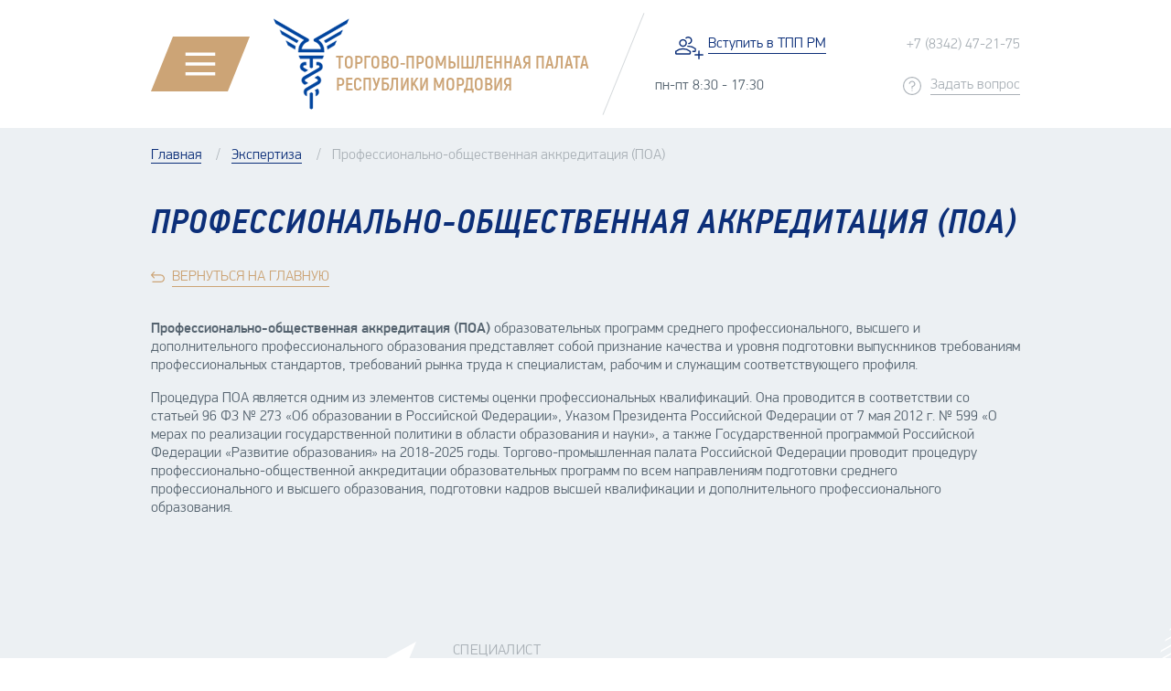

--- FILE ---
content_type: text/html; charset=UTF-8
request_url: https://www.tpprm.ru/ekspertiza/professionalno-obshchestvennaya-akkreditatsiya-poa/
body_size: 10075
content:
<!DOCTYPE html>
<html lang="ru">
<head prefix="og: http://ogp.me/ns# fb: http://ogp.me/ns/fb# article: http://ogp.me/ns/article#">
    <meta charset="UTF-8">
    <title>Профессионально-общественная аккредитация (ПОА)</title>
    <meta http-equiv="Content-Type" content="text/html; charset=UTF-8" />
<meta name="robots" content="index, follow" />
<meta name="keywords" content="Keywords" />
<meta name="description" content="Профессионально-общественная аккредитация (ПОА)" />
<link href="/local/templates/.default/css/app.min.css?1657188974115383" type="text/css"  data-template-style="true"  rel="stylesheet" />
<link href="/local/templates/.default/css/edits.css?1657188974727" type="text/css"  data-template-style="true"  rel="stylesheet" />
<script type="text/javascript" src="/bitrix/js/twim.recaptchafree/script.js?16571889714421"></script>
<script type="text/javascript" src="https://www.google.com/recaptcha/api.js?onload=onloadRecaptchafree&render=explicit&hl=ru"></script>
<meta name="viewport" content="initial-scale=1.0, width=device-width">



<script type="text/javascript" src="/local/templates/.default/js/jquery-3.5.1.min.js?165718897489476"></script>
<script type="text/javascript" src="/local/templates/.default/js/jquery.cookie.js?16571889743121"></script>
<script type="text/javascript" src="/local/templates/.default/js/app.min.js?1657188974100006"></script>
<script type="text/javascript" src="/local/templates/.default/js/edit.js?1657188974736"></script>
<script type="text/javascript" src="/local/templates/.default/components/webtu/feedback/question_form/script.js?16571889741330"></script>
<script type="text/javascript" src="/local/templates/.default/components/webtu/feedback/uslugi_form/script.js?16571889741330"></script>
<script type="text/javascript" src="/local/templates/.default/components/webtu/feedback/subscribe_form/script.js?16571889741334"></script>
<script type="text/javascript">var _ba = _ba || []; _ba.push(["aid", "8727b1b0a4d365bba9f05b3dc3eb481b"]); _ba.push(["host", "www.tpprm.ru"]); (function() {var ba = document.createElement("script"); ba.type = "text/javascript"; ba.async = true;ba.src = (document.location.protocol == "https:" ? "https://" : "http://") + "bitrix.info/ba.js";var s = document.getElementsByTagName("script")[0];s.parentNode.insertBefore(ba, s);})();</script>


            	                <link rel="shortcut icon" type="image/x-icon" href="/local/templates/.default/favicon.ico">
    <meta http-equiv="X-UA-Compatible" content="ie=edge">
    <meta property="og:title" content="О ТПП РМ" />
<meta property="og:description" content="О ТПП РМ" />
<meta property="og:type" content="article" />
<meta property="og:url" content="https://tpp.dev3.webtu.ru/ekspertiza/professionalno-obshchestvennaya-akkreditatsiya-poa/" />
<meta property="og:image" content="https://tpp.dev3.webtu.ru" />
<meta property="og:title" content="Экспертиза" />
<meta property="og:description" content="Экспертиза" />
<meta property="og:type" content="article" />
<meta property="og:url" content="https://tpp.dev3.webtu.ru/ekspertiza/professionalno-obshchestvennaya-akkreditatsiya-poa/" />
<meta property="og:image" content="https://tpp.dev3.webtu.ru" />
<meta property="og:title" content="Сведения об образовательной организации" />
<meta property="og:description" content="Сведения об образовательной организации" />
<meta property="og:type" content="article" />
<meta property="og:url" content="https://tpp.dev3.webtu.ru/ekspertiza/professionalno-obshchestvennaya-akkreditatsiya-poa/" />
<meta property="og:image" content="https://tpp.dev3.webtu.ru" />
<meta property="og:title" content="Профессионально-общественная аккредитация (ПОА)" />
<meta property="og:description" content="Профессионально-общественная аккредитация (ПОА) образовательных программ средне..." />
<meta property="og:type" content="article" />
<meta property="og:url" content="https://tpp.dev3.webtu.ru/ekspertiza/professionalno-obshchestvennaya-akkreditatsiya-poa/" />
<meta property="og:image" content="https://tpp.dev3.webtu.ru" />
</head>
<body onload="document.getElementById('preloader').style.display='none'; document.querySelector('body').style.overflow='auto';" style="overflow: hidden;">
<noscript>
    <div class="no-script-warning">
        К сожалению, ваш браузер <strong>не поддерживает</strong> JavaScript.
        Пожалуйста, <a href="https://browsehappy.com/" target="_blank" rel="nofollow">обновите</a> ваш браузер
        или включите поддержку JavaScript для корректного отображения страницы.
    </div>
</noscript>
<div class="g-page">
    <div id="preloader" style="background: #fff url(/local/templates/.default/img/preloader.gif) 50% 50% no-repeat; bottom: 0; left: 0; position: fixed; right: 0; top: 0; z-index: 9999;"></div>
    <div class="g-page__main">
        <header class="header">
            <div class="header__cnt g-cnt">
                <a href="#headerNav" class="header__toggle btn btn--lg btn--lcor btn--rcor js-popup-toggle">
                    <svg>
                        <use xlink:href="/local/templates/.default/img/icons.svg#hamburger"></use>
                    </svg>
                </a>
                <a href="/" class="header__logo">
                    <img src="/local/templates/.default/img/logo.png" alt="" class="header__logo-img">
                    <span class="header__logo-text">
                      ТОРГОВО-ПРОМЫШЛЕННАЯ ПАЛАТА<br>
                      РЕСПУБЛИКИ МОРДОВИЯ
                    </span>
                </a>
                <div class="header__slash header__slash--large"></div>
                <div class="header__main">
                    <div class="header__main-top">
                        <a href="/o-tpp-rm/vstupit-v-tpp-rm/" class="header__join link">
                            <svg class="header__join-img">
                                <use xlink:href="/local/templates/.default/img/icons.svg#join"></use>
                            </svg>
                            <span class="header__join-text link__text">Вступить<span> в ТПП РМ</span></span>
                        </a>
                        <div class="header__slash header__slash--small"></div>
                                                                                <a href="tel:+7342472175" class="header__link header__link--phone">
                                <span class="header__link-text">+7 (8342) 47-21-75 </span>
                            </a>
                                                <div class="header__slash header__slash--small"></div>
                                                                                пн-пт 8:30 - 17:30                                                <div class="header__slash header__slash--small"></div>
                        <a href="#callbackPopup" class="header__link header__link--ask link js-popup-toggle">
                            <svg class="header__link-img">
                                <use xlink:href="/local/templates/.default/img/icons.svg#questionCircle"></use>
                            </svg>
                            <span class="header__link-text link__text">Задать вопрос</span>
                        </a>
                    </div>
                    <div class="header__main-bot js-popup-balloon" id="headerNav">
                        <a href="#" class="header__close btn btn--lg btn--lcor js-popup-close">
                            <svg>
                                <use xlink:href="/local/templates/.default/img/icons.svg#close"></use>
                            </svg>
                        </a>
                        <nav class="nav">
                            <div class="nav__item js-subnav-toggle-outer">
                                <a href="#subnav1" class="nav__item-link js-subnav-toggle-inner">о тпп рм</a>
                                <div class="nav__subnav subnav" id="subnav1">
                                    <div class="subnav__cnt g-cnt">
                                        

            <div class="subnav__item">
            <a href="/o-tpp-rm/zolotoy-merkuriy/" class="link">
                <span class="link__text">&quot;Золотой Меркурий&quot;</span>
            </a>
        </div>
                <div class="subnav__item">
            <a href="/o-tpp-rm/vzaimodeystvie-s-organami-vlasti/" class="link">
                <span class="link__text">Взаимодействие с органами власти</span>
            </a>
        </div>
                <div class="subnav__item">
            <a href="/o-tpp-rm/obshchestvennye-komitety-i-kluby-pri-tpp-rm/" class="link">
                <span class="link__text">Общественные комитеты и клубы при ТПП РМ</span>
            </a>
        </div>
            <div class="subnav__item">
        <a href="/o-tpp-rm/" class="link">
            <span class="link__text">О ТПП РМ</span>
        </a>
    </div>
                <div class="subnav__item">
            <a href="/o-tpp-rm/organizatsionnaya-struktura/" class="link">
                <span class="link__text">Организационная структура</span>
            </a>
        </div>
                <div class="subnav__item">
            <a href="/o-tpp-rm/normativnye-dokumenty/" class="link">
                <span class="link__text">Нормативные документы</span>
            </a>
        </div>
                <div class="subnav__item">
            <a href="/o-tpp-rm/mordovekspotsentr/" class="link">
                <span class="link__text">Мордовэкспоцентр</span>
            </a>
        </div>
                <div class="subnav__item">
            <a href="/o-tpp-rm/meropriyatiya/" class="link">
                <span class="link__text">Мероприятия</span>
            </a>
        </div>
                <div class="subnav__item">
            <a href="/o-tpp-rm/novosti/" class="link">
                <span class="link__text">Новости</span>
            </a>
        </div>
                <div class="subnav__item">
            <a href="/o-tpp-rm/chleny-tpp-rm/" class="link">
                <span class="link__text">Члены ТПП РМ</span>
            </a>
        </div>
                <div class="subnav__item">
            <a href="/o-tpp-rm/sovet-tpp-rm/" class="link">
                <span class="link__text">Совет ТПП РМ</span>
            </a>
        </div>
                                        </div>
                                </div>
                            </div>
                                                        <div class="nav__item js-subnav-toggle-outer">
                                <a href="#subnav3" class="nav__item-link js-subnav-toggle-inner">услуги</a>
                                <div class="nav__subnav subnav" id="subnav3">
                                    <div class="subnav__cnt g-cnt">
                                        <div class="subnav__item">
                                            <a href="/uslugi/" class="link">
                                                <span class="link__text">Все услуги</span>
                                            </a>
                                        </div>
                                        
            <div class="subnav__item">
            <a href="/uslugi/elektronnaya-tsifrovaya-podpis/" class="link">
                <span class="link__text">Электронная цифровая подпись</span>
            </a>
        </div>
            <div class="subnav__item">
            <a href="/uslugi/sertifikatsiya-sistem-menedzhmenta-kachestva/" class="link">
                <span class="link__text">Сертификация систем менеджмента качества</span>
            </a>
        </div>
            <div class="subnav__item">
            <a href="/uslugi/monitoring-torgovykh-ploshchadok-v-seti-internet/" class="link">
                <span class="link__text">Мониторинг торговых площадок в сети интернет</span>
            </a>
        </div>
            <div class="subnav__item">
            <a href="/uslugi/predostavlenie-informatsii-o-kontragentakh/" class="link">
                <span class="link__text">Предоставление информации о контрагентах</span>
            </a>
        </div>
            <div class="subnav__item">
            <a href="/uslugi/kongress-uslugi/" class="link">
                <span class="link__text">Конгресс-услуги</span>
            </a>
        </div>
            <div class="subnav__item">
            <a href="/uslugi/poisk-klientov-pokupateley-produktsii-proizvedennoy-na-predpriyatiyakh-rm/" class="link">
                <span class="link__text">Поиск клиентов-покупателей продукции, произведенной на предприятиях РМ</span>
            </a>
        </div>
            <div class="subnav__item">
            <a href="/uslugi/svidetelstvovanie-obstoyatelstv-nepreodolimoy-sily/" class="link">
                <span class="link__text">Свидетельствование обстоятельств непреодолимой силы</span>
            </a>
        </div>
                                        </div>
                                </div>
                            </div>
                            <div class="nav__item js-subnav-toggle-outer">
                                <a href="#subnav4" class="nav__item-link js-subnav-toggle-inner">экспертиза</a>
                                <div class="nav__subnav subnav" id="subnav4">
                                    <div class="subnav__cnt g-cnt">
                                        

        <div class="subnav__item">
        <a href="/ekspertiza/" class="link">
            <span class="link__text">Экспертиза</span>
        </a>
    </div>
                <div class="subnav__item">
            <a href="/ekspertiza/issledovanie-markirovochnykh-oboznacheniy-na-avtomobilyakh/" class="link">
                <span class="link__text">Исследование маркировочных обозначений на автомобилях.</span>
            </a>
        </div>
                <div class="subnav__item">
            <a href="/ekspertiza/postanovlenie-pravitelstva-rf-ot-17-iyulya-2015-g-n-719-o-podtverzhdenii-proizvodstva-promyshlennoy-/" class="link">
                <span class="link__text">Постановление Правительства РФ от 17 июля 2015 г. N 719 &quot;О подтверждении производства промышленной продукции на территории Российской Федерации&quot;</span>
            </a>
        </div>
                <div class="subnav__item">
            <a href="/ekspertiza/professionalno-obshchestvennaya-akkreditatsiya-poa/" class="link">
                <span class="link__text">Профессионально-общественная аккредитация (ПОА)</span>
            </a>
        </div>
                <div class="subnav__item">
            <a href="/ekspertiza/klassifikatsiya-sredstv-razmeshcheniya/" class="link">
                <span class="link__text">Классификация средств размещения</span>
            </a>
        </div>
                <div class="subnav__item">
            <a href="/ekspertiza/oformlenie-udostoverenie-i-vydacha-sertifikatov-strany-proiskhozhdeniya/" class="link">
                <span class="link__text">Оформление, удостоверение и выдача сертификатов страны происхождения</span>
            </a>
        </div>
                <div class="subnav__item">
            <a href="/ekspertiza/tekhnologicheskaya-ekspertiza/" class="link">
                <span class="link__text">Технологическая экспертиза</span>
            </a>
        </div>
                <div class="subnav__item">
            <a href="/ekspertiza/sertifikatsiya-sistem-menedzhmenta-kachestva/" class="link">
                <span class="link__text">Сертификация систем менеджмента качества</span>
            </a>
        </div>
                <div class="subnav__item">
            <a href="/ekspertiza/syurveyerskie-uslugi/" class="link">
                <span class="link__text">Сюрвейерские услуги</span>
            </a>
        </div>
                <div class="subnav__item">
            <a href="/ekspertiza/stroitelno-tekhnicheskaya-ekspertiza/" class="link">
                <span class="link__text">Строительно- техническая экспертиза</span>
            </a>
        </div>
                <div class="subnav__item">
            <a href="/ekspertiza/stroitelnyy-kontrol/" class="link">
                <span class="link__text">Строительный контроль</span>
            </a>
        </div>
                <div class="subnav__item">
            <a href="/ekspertiza/spetsialnaya-otsenka-usloviy-truda/" class="link">
                <span class="link__text">Специальная оценка условий труда</span>
            </a>
        </div>
                <div class="subnav__item">
            <a href="/ekspertiza/ekspertiza-tovarov/" class="link">
                <span class="link__text">Товарная экспертиза </span>
            </a>
        </div>
                                        </div>
                                </div>
                            </div>
                            <div class="nav__item js-subnav-toggle-outer">
                                <a href="#subnav5" class="nav__item-link js-subnav-toggle-inner">обучение</a>
                                <div class="nav__subnav subnav" id="subnav5">
                                    <div class="subnav__cnt g-cnt">
                                        <div class="subnav__item">
                                            

        <div class="subnav__item">
        <a href="/obuchenie/" class="link">
            <span class="link__text">Обучение</span>
        </a>
    </div>
                <div class="subnav__item">
            <a href="/obuchenie/kursy-obucheniya-smk/" class="link">
                <span class="link__text">Курсы обучения СМК</span>
            </a>
        </div>
                <div class="subnav__item">
            <a href="/obuchenie/kursy-delovogo-obrazovaniya/" class="link">
                <span class="link__text">Курсы делового образования</span>
            </a>
        </div>
                <div class="subnav__item">
            <a href="/obuchenie/distantsionnoe-povyshenie-kvalifikatsii-spetsialistov/" class="link">
                <span class="link__text">Дистанционное повышение квалификации специалистов</span>
            </a>
        </div>
                <div class="subnav__item">
            <a href="/obuchenie/svedeniya-ob-obrazovatelnoy-organizatsii/" class="link">
                <span class="link__text">Сведения об образовательной организации</span>
            </a>
        </div>
                                            </div>
                                    </div>
                                </div>
                            </div>
                        </nav>
                        
<form action="/search/index.php" class="header__search">
    <button name="s" type="submit" value="Поиск" class="header__search-btn">
        <svg>
            <use xlink:href="/local/templates/.default/img/icons.svg#search"></use>
        </svg>
    </button>
            <input type="text" name="q" placeholder="поиск" class="header__search-input" />
    </form>
                    </div>
                </div>
            </div>
        </header>
        <div class="g-sec g-sec--main">
            <div class="g-cnt">
                <link href="/bitrix/css/main/font-awesome.css?165718894828777" type="text/css" rel="stylesheet" />
<div class="breadcrumbs" itemprop="http://schema.org/breadcrumb" itemscope itemtype="http://schema.org/BreadcrumbList">
			<div class="breadcrumbs__item" id="bx_breadcrumb_0" itemprop="itemListElement" itemscope itemtype="http://schema.org/ListItem">
                    <a href="/" title="Главная" itemprop="item" class="link">
                        <span class="link__text" itemprop="name">Главная</span>
                    </a> 
				<meta itemprop="position" content="1" />
			</div>
			<div class="breadcrumbs__item" id="bx_breadcrumb_1" itemprop="itemListElement" itemscope itemtype="http://schema.org/ListItem">
                    <a href="/ekspertiza/" title="Экспертиза" itemprop="item" class="link">
                        <span class="link__text" itemprop="name">Экспертиза</span>
                    </a> 
				<meta itemprop="position" content="2" />
			</div>
			<div class="bx-breadcrumb-item">
			    <div class="breadcrumbs__item">Профессионально-общественная аккредитация (ПОА)</div>
			</div><div style="clear:both"></div></div>                <h1 class="h1">Профессионально-общественная аккредитация (ПОА)</h1>
 
<div class="article-panel"> <a href="/" class="article-panel__back back-link link" > <svg> <use xlink:href="/local/templates/.default/img/icons.svg#uTurn"></use> </svg> <span class="link__text">Вернуться на главную</span> </a> </div>
 


<div class="g-grid g-sec g-sec--inner">
    <div class="g-grid__main">
        <div class="g-sec g-sec--inner">
            <p><b>Профессионально-общественная аккредитация (ПОА)</b> образовательных программ среднего профессионального, высшего и дополнительного профессионального образования представляет собой признание качества и уровня подготовки выпускников требованиям профессиональных стандартов, требований рынка труда к специалистам, рабочим и служащим соответствующего профиля.</p>
<p>Процедура ПОА является одним из элементов системы оценки профессиональных квалификаций. Она проводится в соответствии со статьей 96 ФЗ № 273 «Об образовании в Российской Федерации», Указом Президента Российской Федерации от 7 мая 2012 г. № 599 «О мерах по реализации государственной политики в области образования и науки», а также Государственной программой Российской Федерации «Развитие образования» на 2018-2025 годы. Торгово-промышленная палата Российской Федерации проводит процедуру профессионально-общественной аккредитации образовательных программ по всем направлениям подготовки среднего профессионального и высшего образования, подготовки кадров высшей квалификации и дополнительного профессионального образования.</p>
        </div>
    </div>
</div>


<div class="g-sec g-sec--bg1">
    <div class="g-cnt">
        <div class="g-grid">
            <div class="g-grid__main">
                <div class="g-sec g-sec--inner">
                    <div class="person">
                        <div class="person__img person__img--t3">
                            <div class="person__img-outer">
                                <div class="person__img-inner">
                                    <img src="" alt="">
                                </div>
                            </div>
                        </div>
                        <div class="person__text">
                            <div class="p">
                                                                    <h4 class="person__title h5">СПЕЦИАЛИСТ</h4>
                                    <h3 class="person__title h4">Мансурова Елена Юрьевна</h3>
                                                                                                    <h4 class="person__title h5">Начальник отдела экспертиз и сертификации</h4>
                                                                <div class="person__brief">
                                                                    <p>Адрес: 430005, Республика Мордовия, г. Саранск, ул. Московская, 14</p>
                                                                                                    <p>
                                        Телефон: <a href="tel:+78342470556">(8342) 47-05-56</a>
                                    </p>
                                                                                                    <p>
                                        Факс: <a href="tel:+78342327380"> (8342) 32-73-80</a>
                                    </p>
                                                                                                    <p>
                                        E-mail: <a href="mailto:Mansurova@tpprm.ru">Mansurova@tpprm.ru</a>
                                    </p>
                                                                                                    <p>
                                        Сайт: <a href="http://www.tpprm.ru/" rel="nofollow" target="_blank" class="link"><span class="link__text">http://www.tpprm.ru/</span></a>
                                    </p>
                                                                </div>
                            </div>
                                                    </div>
                    </div>
                </div>
            </div>
        </div>
    </div>
</div>         </div>
    </div>
                                </div>
<footer class="footer">
    <div class="g-cnt">
        <div class="footer__top footer__cnt">
            
<div class="footer__nav">
            <div class="footer__nav-item">
                    <a href="/o-tpp-rm/organizatsionnaya-struktura/" class="link">
                <span class="link__text">Организационная структура</span>
            </a>
                </div>
            <div class="footer__nav-item">
                    <a href="/o-tpp-rm/normativnye-dokumenty/" class="link">
                <span class="link__text">Нормативные документы</span>
            </a>
                </div>
            <div class="footer__nav-item">
                    <a href="/podpiska-na-predlozheniya/" class="link">
                <span class="link__text">Подписка на предложения</span>
            </a>
                </div>
            <div class="footer__nav-item">
                    <a href="https://tpprf.ru/ru/" class="link">
                <span class="link__text">Система ТПП РФ</span>
            </a>
                </div>
            <div class="footer__nav-item">
                    <a href="http://www.mordovexpo.ru/" class="link">
                <span class="link__text">Выставочная деятельность</span>
            </a>
                </div>
            <div class="footer__nav-item">
                    <a href="/obuchenie/" class="link">
                <span class="link__text">Обучающие программы</span>
            </a>
                </div>
            <div class="footer__nav-item">
                    <a href="#callbackPopup" class="link js-popup-toggle">
                <span class="link__text">Размещение рекламы</span>
            </a>
                </div>
            <div class="footer__nav-item">
                    <a href="/sout/" class="link">
                <span class="link__text">Результаты СОУТ</span>
            </a>
                </div>
            <div class="footer__nav-item">
                    <a href="/upload/medialibrary/e62/e626cc68eeef4be98b2aebb17c081715.pdf" class="link">
                <span class="link__text">Тарифы</span>
            </a>
                </div>
    </div>
            <div class="footer__contacts" itemscope itemtype="http://schema.org/Organization">
                <span itemprop="name" style="display: none">ТОРГОВО-ПРОМЫШЛЕННАЯ ПАЛАТА РЕСПУБЛИКИ МОРДОВИЯ</span>
                <div class="footer__contacts-item">
                    <svg class="footer__contacts-img">
                        <use xlink:href="/local/templates/.default/img/icons.svg#mapPin"></use>
                    </svg>
                    <div class="footer__contacts-text" itemprop="address" itemscope itemtype="http://schema.org/PostalAddress">
                                                                                                            430005, Республика Мордовия, <br><span itemprop="streetAddress">г.  Саранск, ул. Московская, 14</span>
                                            </div>
                </div>
                <div class="footer__contacts-item">
                    <svg class="footer__contacts-img">
                        <use xlink:href="/local/templates/.default/img/icons.svg#phone"></use>
                    </svg>
                    <div class="footer__contacts-text">
                                                                                <a href="tel:+7342472175">
                                Телефон: <span itemprop="telephone">(8342) 47-21-75 </span>
                            </a><br>
                            <a href="fax:+7342327380">
                                Факс: <span itemprop="faxNumber">(8342) 32-73-80 </span>
                            </a><br>
                                            </div>
                </div>
                <div class="footer__contacts-item">
                    <svg class="footer__contacts-img">
                        <use xlink:href="/local/templates/.default/img/icons.svg#envelope"></use>
                    </svg>
                    <div class="footer__contacts-text">
                        <div class="footer__contacts-text">
                                                                                            E-mail: <a href="mailto:tpprm@moris.ru"><span itemprop="email">tpprm@moris.ru</span></a>
                                                    </div>
                    </div>
                </div>
            </div>
          <div class="footer__links">
    <div>
        <div>Мы в соцсетях</div>
        <div class="footer__links-socials socials">
                        <a href="https://vk.com/club_tpprm" class="socials__item">
                <svg>
                    <use xlink:href="/local/templates/.default/img/icons.svg#vk"></use>
                </svg>
            </a>
                        <a href=" https://t.me/tpp_rm" class="socials__item">
                <svg>
                    <use xlink:href="/local/templates/.default/img/icons.svg#ig"></use>
                </svg>
            </a>
                    </div>
    </div>
    <a href="/upload/iblock/42e/42eaf6ab10f95c636872fe08fb8b3238.doc" class="footer__links-req link">
        <svg>
            <use xlink:href="/local/templates/.default/img/icons.svg#doc"></use>
        </svg>
        <span class="link__text link__text--dot">Реквизиты</span>
    </a>
</div>
</div>
        <div class="footer__bot footer__cnt">
            <div class="footer__copy">&copy; 2026 Торгово-промышленная палата Республики Мордовия</div>
            <div class="footer__policy">
                <a href="/politika-konfidentsialnosti.php" class="link">
                    <span class="link__text">Политика конфиденциальности</span>
                </a>
            </div>
            <div class="footer__map">
                <a href="/karta-sayta.php" class="link">
                    <span class="link__text">Карта сайта</span>
                </a>
            </div>
        </div>
    </div>
</footer>
        <div class="popup-overlay js-popup-overlay" id="callbackPopup">
    <div class="popup-balloon js-popup-balloon">
        <h2 class="popup-balloon__title h4">Задать вопрос</h2>
        <a href="#" class="popup-balloon__close js-popup-close">
            <svg>
                <use xlink:href="/local/templates/.default/img/icons.svg#close"></use>
            </svg>
        </a>
        <form id="FORM_SEND_Q" action="" method="" enctype="multipart/form-data" class="order-form" ><div class="message_err bx_322107503_formy_obratnoy_svyazi_form_container"></div><div id="message_send_q" class="message_send bx_322107503_formy_obratnoy_svyazi_form_container"></div><div class="popup-balloon__fields"><input type="text" name="PROP[NAME_formy_obratnoy_svyazi]" required="required" placeholder="ФИО*" value="" class="popup-balloon__fields-input input" /><input type="email" name="PROP[EMAIL_formy_obratnoy_svyazi]" required="required" placeholder="E-mail*" value="" class="popup-balloon__fields-input popup-balloon__fields-input--1x2 input" /><input type="tel" name="PROP[PHONE_formy_obratnoy_svyazi]" required="required" placeholder="Телефон*" value="" class="popup-balloon__fields-input popup-balloon__fields-input--1x2 input" onkeyup="this.value = this.value.replace(/[^\d(+)-]/g,'');" /><textarea rows="5" name="PROP[QUESTION_formy_obratnoy_svyazi]" required="required" placeholder="Вопрос*" value="" class="popup-balloon__fields-input input"></textarea><input type="hidden" name="comp_id" value="formy_obratnoy_svyazi"/></div><div class="captcha_bitrix"><input id="captcha_code_q" type="hidden" name="captcha_sid" value="01751bd55ee058b03817dd5f2d46678d" /><img id="captcha_img_q" src="/bitrix/tools/captcha.php?captcha_sid=01751bd55ee058b03817dd5f2d46678d" width="115" height="40" alt="CAPTCHA" /><input id="captcha_word" type="text" name="captcha_word" style="display:none" value="6Lclh" class="captcha-form__input--1x4 input" size="30" maxlength="50"/></div>            <div class="popup-balloon__check">
                <label class="checkbox">
                    <input id="ID_formy_obratnoy_svyazi" type="checkbox" checked name="PROP[AGREE_formy_obratnoy_svyazi]" class="checkbox__input" required="required" />                    <span class="checkbox__img">
                    <svg>
                      <use xlink:href="/local/templates/.default/img/icons.svg#check"></use>
                    </svg>
                  </span>
                    <span class="checkbox__text">
                    Отправляя данную форму вы соглашаетесь с
                    <a href="/politika-konfidentsialnosti/" class="link"><span class="link__text">политикой конфиденциальности</span></a>
                  </span>
                </label>
            </div>
            <input id="BTN_SEND_Q" name="PROP[SUBMIT_formy_obratnoy_svyazi]" type="submit" class="popup-balloon__btn btn btn--md btn--rcor" value="ОТПРАВИТЬ"></form>    </div>
</div>
<script type="text/javascript">
// Обрабатываем запрос при клике
$( document ).ready(function() {
    $("#BTN_SEND_Q").click(
		function(){
			sendAjaxForm('#message_send_q', 'FORM_SEND_Q', '/local/components/webtu/feedback/test.php');
			return false;
		}
	);
});
// Получаем новую капчу
function refreshCaptcha () { // Файл refresh_captcha.php лежит в корне сайта!
		$.get('/refresh_captcha.php', function(data) {
			$('#captcha_img_q').attr('src','/bitrix/tools/captcha.php?captcha_sid='+data);
			$('#captcha_code_q').val(data);
		});
		return false;
}
// Отправляем данные формы на сервер
function sendAjaxForm(result_form, ajax_form, url) {// СЧА ПОЛЕТИТ БЭК, ПОСЛЕ ОБЕДА ПОПРАВИТЬ!!!!!
    $.ajax({
        url:     url, //url страницы (action_ajax_form.php)
        type:     "POST", //метод отправки
        data: $("#"+ajax_form).serialize(),  // Сериализуем объект
        success: function(response) { //Данные отправлены успешно
			if ( response == 0 ) {
				$(result_form).html("Спасибо! Наши менеджеры с вами свяжутся.");
				$("#"+ajax_form)[0].reset();
				refreshCaptcha ();
			} else $(result_form).html(response);
    	},
    	error: function(response) { // Данные не отправлены
            $(result_form).html('Ошибка. Данные не отправлены.');
    	}
 	});
}
</script>
<script type="text/javascript">
    var obbx_322107503_formy_obratnoy_svyazi =
    new FeedbackCallbackCalculate({'VISUAL':{'ID':'bx_322107503_formy_obratnoy_svyazi','FORM_CONTINER':'bx_322107503_formy_obratnoy_svyazi_form_container'}});
</script>        <div class="popup-overlay js-popup-overlay" id="orderPopup">
    <div class="popup-balloon js-popup-balloon">
        <h2 class="popup-balloon__title h4">ОСТАВИТЬ ЗАЯВКУ</h2>
        <a href="#" class="popup-balloon__close js-popup-close">
            <svg>
                <use xlink:href="/local/templates/.default/img/icons.svg#close"></use>
            </svg>
        </a>
        <form id="bx_2319165909_uslugi_request_form_form_container" action="/ekspertiza/professionalno-obshchestvennaya-akkreditatsiya-poa/" method="post" enctype="multipart/form-data"><div class="order-form__cnt"><input type="text" name="PROP[NAME_uslugi_request_form]" required="required" placeholder="ФИО*" value="" class="popup-balloon__fields-input input" /><input type="text" name="PROP[PHONE_uslugi_request_form]" required="required" placeholder="Телефон*" value="" class="popup-balloon__fields-input popup-balloon__fields-input--1x2 input" /><input type="text" name="PROP[EMAIL_uslugi_request_form]" required="required" placeholder="E-mail*" value="" class="popup-balloon__fields-input popup-balloon__fields-input--1x2 input" /></div><div class="captcha_bitrix"><input type="hidden" name="captcha_sid" value="035e8060a4cedc447cee3b28a86c41a3" /><div class="g-recaptcha" data-theme="light" data-sitekey="6LclhmAjAAAAAP4ph088tuz6O7ODDs2VBE82-iRV"  data-size="normal"  data-badge="bottomright" data-callback="RecaptchafreeSubmitForm"></div><input id="captcha_word" type="text" name="captcha_word" style="display:none" value="6Lclh" class="captcha-form__input--1x4 input" size="30" maxlength="50"/></div>            <div class="popup-balloon__check">
                <label class="checkbox">
                    <input id="ID_uslugi_request_form" type="checkbox" checked name="PROP[AGREE_uslugi_request_form]" class="checkbox__input" />                    <span class="checkbox__img">
                    <svg>
                      <use xlink:href="/local/templates/.default/img/icons.svg#check"></use>
                    </svg>
                  </span>
                    <span class="checkbox__text">
                    Отправляя данную форму вы соглашаетесь с
                    <a href="/politika-konfidentsialnosti/" class="link"><span class="link__text">политикой конфиденциальности</span></a>
                  </span>
                </label>
            </div>
            <input id="BTN_uslugi_request_form" name="PROP[SUBMIT_uslugi_request_form]" type="submit" class="popup-balloon__btn btn btn--md btn--rcor" value="ОТПРАВИТЬ"></form>    </div>
</div>
<script type="text/javascript">
    var obbx_2319165909_uslugi_request_form =
    new FeedbackCallbackCalculate1({'VISUAL':{'ID':'bx_2319165909_uslugi_request_form','FORM_CONTINER':'bx_2319165909_uslugi_request_form_form_container'}});
</script>        <div class="popup-overlay js-popup-overlay" id="orderPopup">
    <div class="popup-balloon js-popup-balloon">
        <h2 class="popup-balloon__title h4">
            Узнавайте первыми о&nbsp;новостях, мероприятиях
            и&nbsp;коммерческих предложениях ТПП РМ
        </h2>
        <a href="#" class="popup-balloon__close js-popup-close">
            <svg>
                <use xlink:href="/local/templates/.default/img/icons.svg#close"></use>
            </svg>
        </a>
        <form id="bx_4248607043_subscribe_form_form_container" action="/ekspertiza/professionalno-obshchestvennaya-akkreditatsiya-poa/" method="post" enctype="multipart/form-data"><div class="order-form__cnt"><input type="text" name="PROP[EMAIL_subscribe_form]" required="required" placeholder="E-mail*" value="" class="popup-balloon__fields-input popup-balloon__fields-input--1x2 input" /></div><div class="captcha_bitrix"><input type="hidden" name="captcha_sid" value="053463a439ae0ea31c29300b0c21bf25" /><div class="g-recaptcha" data-theme="light" data-sitekey="6LclhmAjAAAAAP4ph088tuz6O7ODDs2VBE82-iRV"  data-size="normal"  data-badge="bottomright" data-callback="RecaptchafreeSubmitForm"></div><input id="captcha_word" type="text" name="captcha_word" style="display:none" value="6Lclh" class="captcha-form__input--1x4 input" size="30" maxlength="50"/></div>            <div class="popup-balloon__check">
                <label class="checkbox">
                    <input id="ID_subscribe_form" type="checkbox" checked name="PROP[AGREE_subscribe_form]" class="checkbox__input" />                    <span class="checkbox__img">
                    <svg>
                      <use xlink:href="/local/templates/.default/img/icons.svg#check"></use>
                    </svg>
                  </span>
                    <span class="checkbox__text">
                    Отправляя данную форму вы соглашаетесь с
                    <a href="/politika-konfidentsialnosti/" class="link"><span class="link__text">политикой конфиденциальности</span></a>
                  </span>
                </label>
            </div>
            <input id="BTN_subscribe_form" name="PROP[SUBMIT_subscribe_form]" type="submit" class="popup-balloon__btn btn btn--md btn--rcor" value="ОТПРАВИТЬ"></form>    </div>
</div>
<script type="text/javascript">
    var obbx_4248607043_subscribe_form =
    new FeedbackCallbackCalculate2({'VISUAL':{'ID':'bx_4248607043_subscribe_form','FORM_CONTINER':'bx_4248607043_subscribe_form_form_container'}});
</script></div>
</body>
</html>

--- FILE ---
content_type: text/html; charset=utf-8
request_url: https://www.google.com/recaptcha/api2/anchor?ar=1&k=6LclhmAjAAAAAP4ph088tuz6O7ODDs2VBE82-iRV&co=aHR0cHM6Ly93d3cudHBwcm0ucnU6NDQz&hl=ru&v=PoyoqOPhxBO7pBk68S4YbpHZ&theme=light&size=normal&badge=bottomright&anchor-ms=20000&execute-ms=30000&cb=7qrhxx6hli12
body_size: 50553
content:
<!DOCTYPE HTML><html dir="ltr" lang="ru"><head><meta http-equiv="Content-Type" content="text/html; charset=UTF-8">
<meta http-equiv="X-UA-Compatible" content="IE=edge">
<title>reCAPTCHA</title>
<style type="text/css">
/* cyrillic-ext */
@font-face {
  font-family: 'Roboto';
  font-style: normal;
  font-weight: 400;
  font-stretch: 100%;
  src: url(//fonts.gstatic.com/s/roboto/v48/KFO7CnqEu92Fr1ME7kSn66aGLdTylUAMa3GUBHMdazTgWw.woff2) format('woff2');
  unicode-range: U+0460-052F, U+1C80-1C8A, U+20B4, U+2DE0-2DFF, U+A640-A69F, U+FE2E-FE2F;
}
/* cyrillic */
@font-face {
  font-family: 'Roboto';
  font-style: normal;
  font-weight: 400;
  font-stretch: 100%;
  src: url(//fonts.gstatic.com/s/roboto/v48/KFO7CnqEu92Fr1ME7kSn66aGLdTylUAMa3iUBHMdazTgWw.woff2) format('woff2');
  unicode-range: U+0301, U+0400-045F, U+0490-0491, U+04B0-04B1, U+2116;
}
/* greek-ext */
@font-face {
  font-family: 'Roboto';
  font-style: normal;
  font-weight: 400;
  font-stretch: 100%;
  src: url(//fonts.gstatic.com/s/roboto/v48/KFO7CnqEu92Fr1ME7kSn66aGLdTylUAMa3CUBHMdazTgWw.woff2) format('woff2');
  unicode-range: U+1F00-1FFF;
}
/* greek */
@font-face {
  font-family: 'Roboto';
  font-style: normal;
  font-weight: 400;
  font-stretch: 100%;
  src: url(//fonts.gstatic.com/s/roboto/v48/KFO7CnqEu92Fr1ME7kSn66aGLdTylUAMa3-UBHMdazTgWw.woff2) format('woff2');
  unicode-range: U+0370-0377, U+037A-037F, U+0384-038A, U+038C, U+038E-03A1, U+03A3-03FF;
}
/* math */
@font-face {
  font-family: 'Roboto';
  font-style: normal;
  font-weight: 400;
  font-stretch: 100%;
  src: url(//fonts.gstatic.com/s/roboto/v48/KFO7CnqEu92Fr1ME7kSn66aGLdTylUAMawCUBHMdazTgWw.woff2) format('woff2');
  unicode-range: U+0302-0303, U+0305, U+0307-0308, U+0310, U+0312, U+0315, U+031A, U+0326-0327, U+032C, U+032F-0330, U+0332-0333, U+0338, U+033A, U+0346, U+034D, U+0391-03A1, U+03A3-03A9, U+03B1-03C9, U+03D1, U+03D5-03D6, U+03F0-03F1, U+03F4-03F5, U+2016-2017, U+2034-2038, U+203C, U+2040, U+2043, U+2047, U+2050, U+2057, U+205F, U+2070-2071, U+2074-208E, U+2090-209C, U+20D0-20DC, U+20E1, U+20E5-20EF, U+2100-2112, U+2114-2115, U+2117-2121, U+2123-214F, U+2190, U+2192, U+2194-21AE, U+21B0-21E5, U+21F1-21F2, U+21F4-2211, U+2213-2214, U+2216-22FF, U+2308-230B, U+2310, U+2319, U+231C-2321, U+2336-237A, U+237C, U+2395, U+239B-23B7, U+23D0, U+23DC-23E1, U+2474-2475, U+25AF, U+25B3, U+25B7, U+25BD, U+25C1, U+25CA, U+25CC, U+25FB, U+266D-266F, U+27C0-27FF, U+2900-2AFF, U+2B0E-2B11, U+2B30-2B4C, U+2BFE, U+3030, U+FF5B, U+FF5D, U+1D400-1D7FF, U+1EE00-1EEFF;
}
/* symbols */
@font-face {
  font-family: 'Roboto';
  font-style: normal;
  font-weight: 400;
  font-stretch: 100%;
  src: url(//fonts.gstatic.com/s/roboto/v48/KFO7CnqEu92Fr1ME7kSn66aGLdTylUAMaxKUBHMdazTgWw.woff2) format('woff2');
  unicode-range: U+0001-000C, U+000E-001F, U+007F-009F, U+20DD-20E0, U+20E2-20E4, U+2150-218F, U+2190, U+2192, U+2194-2199, U+21AF, U+21E6-21F0, U+21F3, U+2218-2219, U+2299, U+22C4-22C6, U+2300-243F, U+2440-244A, U+2460-24FF, U+25A0-27BF, U+2800-28FF, U+2921-2922, U+2981, U+29BF, U+29EB, U+2B00-2BFF, U+4DC0-4DFF, U+FFF9-FFFB, U+10140-1018E, U+10190-1019C, U+101A0, U+101D0-101FD, U+102E0-102FB, U+10E60-10E7E, U+1D2C0-1D2D3, U+1D2E0-1D37F, U+1F000-1F0FF, U+1F100-1F1AD, U+1F1E6-1F1FF, U+1F30D-1F30F, U+1F315, U+1F31C, U+1F31E, U+1F320-1F32C, U+1F336, U+1F378, U+1F37D, U+1F382, U+1F393-1F39F, U+1F3A7-1F3A8, U+1F3AC-1F3AF, U+1F3C2, U+1F3C4-1F3C6, U+1F3CA-1F3CE, U+1F3D4-1F3E0, U+1F3ED, U+1F3F1-1F3F3, U+1F3F5-1F3F7, U+1F408, U+1F415, U+1F41F, U+1F426, U+1F43F, U+1F441-1F442, U+1F444, U+1F446-1F449, U+1F44C-1F44E, U+1F453, U+1F46A, U+1F47D, U+1F4A3, U+1F4B0, U+1F4B3, U+1F4B9, U+1F4BB, U+1F4BF, U+1F4C8-1F4CB, U+1F4D6, U+1F4DA, U+1F4DF, U+1F4E3-1F4E6, U+1F4EA-1F4ED, U+1F4F7, U+1F4F9-1F4FB, U+1F4FD-1F4FE, U+1F503, U+1F507-1F50B, U+1F50D, U+1F512-1F513, U+1F53E-1F54A, U+1F54F-1F5FA, U+1F610, U+1F650-1F67F, U+1F687, U+1F68D, U+1F691, U+1F694, U+1F698, U+1F6AD, U+1F6B2, U+1F6B9-1F6BA, U+1F6BC, U+1F6C6-1F6CF, U+1F6D3-1F6D7, U+1F6E0-1F6EA, U+1F6F0-1F6F3, U+1F6F7-1F6FC, U+1F700-1F7FF, U+1F800-1F80B, U+1F810-1F847, U+1F850-1F859, U+1F860-1F887, U+1F890-1F8AD, U+1F8B0-1F8BB, U+1F8C0-1F8C1, U+1F900-1F90B, U+1F93B, U+1F946, U+1F984, U+1F996, U+1F9E9, U+1FA00-1FA6F, U+1FA70-1FA7C, U+1FA80-1FA89, U+1FA8F-1FAC6, U+1FACE-1FADC, U+1FADF-1FAE9, U+1FAF0-1FAF8, U+1FB00-1FBFF;
}
/* vietnamese */
@font-face {
  font-family: 'Roboto';
  font-style: normal;
  font-weight: 400;
  font-stretch: 100%;
  src: url(//fonts.gstatic.com/s/roboto/v48/KFO7CnqEu92Fr1ME7kSn66aGLdTylUAMa3OUBHMdazTgWw.woff2) format('woff2');
  unicode-range: U+0102-0103, U+0110-0111, U+0128-0129, U+0168-0169, U+01A0-01A1, U+01AF-01B0, U+0300-0301, U+0303-0304, U+0308-0309, U+0323, U+0329, U+1EA0-1EF9, U+20AB;
}
/* latin-ext */
@font-face {
  font-family: 'Roboto';
  font-style: normal;
  font-weight: 400;
  font-stretch: 100%;
  src: url(//fonts.gstatic.com/s/roboto/v48/KFO7CnqEu92Fr1ME7kSn66aGLdTylUAMa3KUBHMdazTgWw.woff2) format('woff2');
  unicode-range: U+0100-02BA, U+02BD-02C5, U+02C7-02CC, U+02CE-02D7, U+02DD-02FF, U+0304, U+0308, U+0329, U+1D00-1DBF, U+1E00-1E9F, U+1EF2-1EFF, U+2020, U+20A0-20AB, U+20AD-20C0, U+2113, U+2C60-2C7F, U+A720-A7FF;
}
/* latin */
@font-face {
  font-family: 'Roboto';
  font-style: normal;
  font-weight: 400;
  font-stretch: 100%;
  src: url(//fonts.gstatic.com/s/roboto/v48/KFO7CnqEu92Fr1ME7kSn66aGLdTylUAMa3yUBHMdazQ.woff2) format('woff2');
  unicode-range: U+0000-00FF, U+0131, U+0152-0153, U+02BB-02BC, U+02C6, U+02DA, U+02DC, U+0304, U+0308, U+0329, U+2000-206F, U+20AC, U+2122, U+2191, U+2193, U+2212, U+2215, U+FEFF, U+FFFD;
}
/* cyrillic-ext */
@font-face {
  font-family: 'Roboto';
  font-style: normal;
  font-weight: 500;
  font-stretch: 100%;
  src: url(//fonts.gstatic.com/s/roboto/v48/KFO7CnqEu92Fr1ME7kSn66aGLdTylUAMa3GUBHMdazTgWw.woff2) format('woff2');
  unicode-range: U+0460-052F, U+1C80-1C8A, U+20B4, U+2DE0-2DFF, U+A640-A69F, U+FE2E-FE2F;
}
/* cyrillic */
@font-face {
  font-family: 'Roboto';
  font-style: normal;
  font-weight: 500;
  font-stretch: 100%;
  src: url(//fonts.gstatic.com/s/roboto/v48/KFO7CnqEu92Fr1ME7kSn66aGLdTylUAMa3iUBHMdazTgWw.woff2) format('woff2');
  unicode-range: U+0301, U+0400-045F, U+0490-0491, U+04B0-04B1, U+2116;
}
/* greek-ext */
@font-face {
  font-family: 'Roboto';
  font-style: normal;
  font-weight: 500;
  font-stretch: 100%;
  src: url(//fonts.gstatic.com/s/roboto/v48/KFO7CnqEu92Fr1ME7kSn66aGLdTylUAMa3CUBHMdazTgWw.woff2) format('woff2');
  unicode-range: U+1F00-1FFF;
}
/* greek */
@font-face {
  font-family: 'Roboto';
  font-style: normal;
  font-weight: 500;
  font-stretch: 100%;
  src: url(//fonts.gstatic.com/s/roboto/v48/KFO7CnqEu92Fr1ME7kSn66aGLdTylUAMa3-UBHMdazTgWw.woff2) format('woff2');
  unicode-range: U+0370-0377, U+037A-037F, U+0384-038A, U+038C, U+038E-03A1, U+03A3-03FF;
}
/* math */
@font-face {
  font-family: 'Roboto';
  font-style: normal;
  font-weight: 500;
  font-stretch: 100%;
  src: url(//fonts.gstatic.com/s/roboto/v48/KFO7CnqEu92Fr1ME7kSn66aGLdTylUAMawCUBHMdazTgWw.woff2) format('woff2');
  unicode-range: U+0302-0303, U+0305, U+0307-0308, U+0310, U+0312, U+0315, U+031A, U+0326-0327, U+032C, U+032F-0330, U+0332-0333, U+0338, U+033A, U+0346, U+034D, U+0391-03A1, U+03A3-03A9, U+03B1-03C9, U+03D1, U+03D5-03D6, U+03F0-03F1, U+03F4-03F5, U+2016-2017, U+2034-2038, U+203C, U+2040, U+2043, U+2047, U+2050, U+2057, U+205F, U+2070-2071, U+2074-208E, U+2090-209C, U+20D0-20DC, U+20E1, U+20E5-20EF, U+2100-2112, U+2114-2115, U+2117-2121, U+2123-214F, U+2190, U+2192, U+2194-21AE, U+21B0-21E5, U+21F1-21F2, U+21F4-2211, U+2213-2214, U+2216-22FF, U+2308-230B, U+2310, U+2319, U+231C-2321, U+2336-237A, U+237C, U+2395, U+239B-23B7, U+23D0, U+23DC-23E1, U+2474-2475, U+25AF, U+25B3, U+25B7, U+25BD, U+25C1, U+25CA, U+25CC, U+25FB, U+266D-266F, U+27C0-27FF, U+2900-2AFF, U+2B0E-2B11, U+2B30-2B4C, U+2BFE, U+3030, U+FF5B, U+FF5D, U+1D400-1D7FF, U+1EE00-1EEFF;
}
/* symbols */
@font-face {
  font-family: 'Roboto';
  font-style: normal;
  font-weight: 500;
  font-stretch: 100%;
  src: url(//fonts.gstatic.com/s/roboto/v48/KFO7CnqEu92Fr1ME7kSn66aGLdTylUAMaxKUBHMdazTgWw.woff2) format('woff2');
  unicode-range: U+0001-000C, U+000E-001F, U+007F-009F, U+20DD-20E0, U+20E2-20E4, U+2150-218F, U+2190, U+2192, U+2194-2199, U+21AF, U+21E6-21F0, U+21F3, U+2218-2219, U+2299, U+22C4-22C6, U+2300-243F, U+2440-244A, U+2460-24FF, U+25A0-27BF, U+2800-28FF, U+2921-2922, U+2981, U+29BF, U+29EB, U+2B00-2BFF, U+4DC0-4DFF, U+FFF9-FFFB, U+10140-1018E, U+10190-1019C, U+101A0, U+101D0-101FD, U+102E0-102FB, U+10E60-10E7E, U+1D2C0-1D2D3, U+1D2E0-1D37F, U+1F000-1F0FF, U+1F100-1F1AD, U+1F1E6-1F1FF, U+1F30D-1F30F, U+1F315, U+1F31C, U+1F31E, U+1F320-1F32C, U+1F336, U+1F378, U+1F37D, U+1F382, U+1F393-1F39F, U+1F3A7-1F3A8, U+1F3AC-1F3AF, U+1F3C2, U+1F3C4-1F3C6, U+1F3CA-1F3CE, U+1F3D4-1F3E0, U+1F3ED, U+1F3F1-1F3F3, U+1F3F5-1F3F7, U+1F408, U+1F415, U+1F41F, U+1F426, U+1F43F, U+1F441-1F442, U+1F444, U+1F446-1F449, U+1F44C-1F44E, U+1F453, U+1F46A, U+1F47D, U+1F4A3, U+1F4B0, U+1F4B3, U+1F4B9, U+1F4BB, U+1F4BF, U+1F4C8-1F4CB, U+1F4D6, U+1F4DA, U+1F4DF, U+1F4E3-1F4E6, U+1F4EA-1F4ED, U+1F4F7, U+1F4F9-1F4FB, U+1F4FD-1F4FE, U+1F503, U+1F507-1F50B, U+1F50D, U+1F512-1F513, U+1F53E-1F54A, U+1F54F-1F5FA, U+1F610, U+1F650-1F67F, U+1F687, U+1F68D, U+1F691, U+1F694, U+1F698, U+1F6AD, U+1F6B2, U+1F6B9-1F6BA, U+1F6BC, U+1F6C6-1F6CF, U+1F6D3-1F6D7, U+1F6E0-1F6EA, U+1F6F0-1F6F3, U+1F6F7-1F6FC, U+1F700-1F7FF, U+1F800-1F80B, U+1F810-1F847, U+1F850-1F859, U+1F860-1F887, U+1F890-1F8AD, U+1F8B0-1F8BB, U+1F8C0-1F8C1, U+1F900-1F90B, U+1F93B, U+1F946, U+1F984, U+1F996, U+1F9E9, U+1FA00-1FA6F, U+1FA70-1FA7C, U+1FA80-1FA89, U+1FA8F-1FAC6, U+1FACE-1FADC, U+1FADF-1FAE9, U+1FAF0-1FAF8, U+1FB00-1FBFF;
}
/* vietnamese */
@font-face {
  font-family: 'Roboto';
  font-style: normal;
  font-weight: 500;
  font-stretch: 100%;
  src: url(//fonts.gstatic.com/s/roboto/v48/KFO7CnqEu92Fr1ME7kSn66aGLdTylUAMa3OUBHMdazTgWw.woff2) format('woff2');
  unicode-range: U+0102-0103, U+0110-0111, U+0128-0129, U+0168-0169, U+01A0-01A1, U+01AF-01B0, U+0300-0301, U+0303-0304, U+0308-0309, U+0323, U+0329, U+1EA0-1EF9, U+20AB;
}
/* latin-ext */
@font-face {
  font-family: 'Roboto';
  font-style: normal;
  font-weight: 500;
  font-stretch: 100%;
  src: url(//fonts.gstatic.com/s/roboto/v48/KFO7CnqEu92Fr1ME7kSn66aGLdTylUAMa3KUBHMdazTgWw.woff2) format('woff2');
  unicode-range: U+0100-02BA, U+02BD-02C5, U+02C7-02CC, U+02CE-02D7, U+02DD-02FF, U+0304, U+0308, U+0329, U+1D00-1DBF, U+1E00-1E9F, U+1EF2-1EFF, U+2020, U+20A0-20AB, U+20AD-20C0, U+2113, U+2C60-2C7F, U+A720-A7FF;
}
/* latin */
@font-face {
  font-family: 'Roboto';
  font-style: normal;
  font-weight: 500;
  font-stretch: 100%;
  src: url(//fonts.gstatic.com/s/roboto/v48/KFO7CnqEu92Fr1ME7kSn66aGLdTylUAMa3yUBHMdazQ.woff2) format('woff2');
  unicode-range: U+0000-00FF, U+0131, U+0152-0153, U+02BB-02BC, U+02C6, U+02DA, U+02DC, U+0304, U+0308, U+0329, U+2000-206F, U+20AC, U+2122, U+2191, U+2193, U+2212, U+2215, U+FEFF, U+FFFD;
}
/* cyrillic-ext */
@font-face {
  font-family: 'Roboto';
  font-style: normal;
  font-weight: 900;
  font-stretch: 100%;
  src: url(//fonts.gstatic.com/s/roboto/v48/KFO7CnqEu92Fr1ME7kSn66aGLdTylUAMa3GUBHMdazTgWw.woff2) format('woff2');
  unicode-range: U+0460-052F, U+1C80-1C8A, U+20B4, U+2DE0-2DFF, U+A640-A69F, U+FE2E-FE2F;
}
/* cyrillic */
@font-face {
  font-family: 'Roboto';
  font-style: normal;
  font-weight: 900;
  font-stretch: 100%;
  src: url(//fonts.gstatic.com/s/roboto/v48/KFO7CnqEu92Fr1ME7kSn66aGLdTylUAMa3iUBHMdazTgWw.woff2) format('woff2');
  unicode-range: U+0301, U+0400-045F, U+0490-0491, U+04B0-04B1, U+2116;
}
/* greek-ext */
@font-face {
  font-family: 'Roboto';
  font-style: normal;
  font-weight: 900;
  font-stretch: 100%;
  src: url(//fonts.gstatic.com/s/roboto/v48/KFO7CnqEu92Fr1ME7kSn66aGLdTylUAMa3CUBHMdazTgWw.woff2) format('woff2');
  unicode-range: U+1F00-1FFF;
}
/* greek */
@font-face {
  font-family: 'Roboto';
  font-style: normal;
  font-weight: 900;
  font-stretch: 100%;
  src: url(//fonts.gstatic.com/s/roboto/v48/KFO7CnqEu92Fr1ME7kSn66aGLdTylUAMa3-UBHMdazTgWw.woff2) format('woff2');
  unicode-range: U+0370-0377, U+037A-037F, U+0384-038A, U+038C, U+038E-03A1, U+03A3-03FF;
}
/* math */
@font-face {
  font-family: 'Roboto';
  font-style: normal;
  font-weight: 900;
  font-stretch: 100%;
  src: url(//fonts.gstatic.com/s/roboto/v48/KFO7CnqEu92Fr1ME7kSn66aGLdTylUAMawCUBHMdazTgWw.woff2) format('woff2');
  unicode-range: U+0302-0303, U+0305, U+0307-0308, U+0310, U+0312, U+0315, U+031A, U+0326-0327, U+032C, U+032F-0330, U+0332-0333, U+0338, U+033A, U+0346, U+034D, U+0391-03A1, U+03A3-03A9, U+03B1-03C9, U+03D1, U+03D5-03D6, U+03F0-03F1, U+03F4-03F5, U+2016-2017, U+2034-2038, U+203C, U+2040, U+2043, U+2047, U+2050, U+2057, U+205F, U+2070-2071, U+2074-208E, U+2090-209C, U+20D0-20DC, U+20E1, U+20E5-20EF, U+2100-2112, U+2114-2115, U+2117-2121, U+2123-214F, U+2190, U+2192, U+2194-21AE, U+21B0-21E5, U+21F1-21F2, U+21F4-2211, U+2213-2214, U+2216-22FF, U+2308-230B, U+2310, U+2319, U+231C-2321, U+2336-237A, U+237C, U+2395, U+239B-23B7, U+23D0, U+23DC-23E1, U+2474-2475, U+25AF, U+25B3, U+25B7, U+25BD, U+25C1, U+25CA, U+25CC, U+25FB, U+266D-266F, U+27C0-27FF, U+2900-2AFF, U+2B0E-2B11, U+2B30-2B4C, U+2BFE, U+3030, U+FF5B, U+FF5D, U+1D400-1D7FF, U+1EE00-1EEFF;
}
/* symbols */
@font-face {
  font-family: 'Roboto';
  font-style: normal;
  font-weight: 900;
  font-stretch: 100%;
  src: url(//fonts.gstatic.com/s/roboto/v48/KFO7CnqEu92Fr1ME7kSn66aGLdTylUAMaxKUBHMdazTgWw.woff2) format('woff2');
  unicode-range: U+0001-000C, U+000E-001F, U+007F-009F, U+20DD-20E0, U+20E2-20E4, U+2150-218F, U+2190, U+2192, U+2194-2199, U+21AF, U+21E6-21F0, U+21F3, U+2218-2219, U+2299, U+22C4-22C6, U+2300-243F, U+2440-244A, U+2460-24FF, U+25A0-27BF, U+2800-28FF, U+2921-2922, U+2981, U+29BF, U+29EB, U+2B00-2BFF, U+4DC0-4DFF, U+FFF9-FFFB, U+10140-1018E, U+10190-1019C, U+101A0, U+101D0-101FD, U+102E0-102FB, U+10E60-10E7E, U+1D2C0-1D2D3, U+1D2E0-1D37F, U+1F000-1F0FF, U+1F100-1F1AD, U+1F1E6-1F1FF, U+1F30D-1F30F, U+1F315, U+1F31C, U+1F31E, U+1F320-1F32C, U+1F336, U+1F378, U+1F37D, U+1F382, U+1F393-1F39F, U+1F3A7-1F3A8, U+1F3AC-1F3AF, U+1F3C2, U+1F3C4-1F3C6, U+1F3CA-1F3CE, U+1F3D4-1F3E0, U+1F3ED, U+1F3F1-1F3F3, U+1F3F5-1F3F7, U+1F408, U+1F415, U+1F41F, U+1F426, U+1F43F, U+1F441-1F442, U+1F444, U+1F446-1F449, U+1F44C-1F44E, U+1F453, U+1F46A, U+1F47D, U+1F4A3, U+1F4B0, U+1F4B3, U+1F4B9, U+1F4BB, U+1F4BF, U+1F4C8-1F4CB, U+1F4D6, U+1F4DA, U+1F4DF, U+1F4E3-1F4E6, U+1F4EA-1F4ED, U+1F4F7, U+1F4F9-1F4FB, U+1F4FD-1F4FE, U+1F503, U+1F507-1F50B, U+1F50D, U+1F512-1F513, U+1F53E-1F54A, U+1F54F-1F5FA, U+1F610, U+1F650-1F67F, U+1F687, U+1F68D, U+1F691, U+1F694, U+1F698, U+1F6AD, U+1F6B2, U+1F6B9-1F6BA, U+1F6BC, U+1F6C6-1F6CF, U+1F6D3-1F6D7, U+1F6E0-1F6EA, U+1F6F0-1F6F3, U+1F6F7-1F6FC, U+1F700-1F7FF, U+1F800-1F80B, U+1F810-1F847, U+1F850-1F859, U+1F860-1F887, U+1F890-1F8AD, U+1F8B0-1F8BB, U+1F8C0-1F8C1, U+1F900-1F90B, U+1F93B, U+1F946, U+1F984, U+1F996, U+1F9E9, U+1FA00-1FA6F, U+1FA70-1FA7C, U+1FA80-1FA89, U+1FA8F-1FAC6, U+1FACE-1FADC, U+1FADF-1FAE9, U+1FAF0-1FAF8, U+1FB00-1FBFF;
}
/* vietnamese */
@font-face {
  font-family: 'Roboto';
  font-style: normal;
  font-weight: 900;
  font-stretch: 100%;
  src: url(//fonts.gstatic.com/s/roboto/v48/KFO7CnqEu92Fr1ME7kSn66aGLdTylUAMa3OUBHMdazTgWw.woff2) format('woff2');
  unicode-range: U+0102-0103, U+0110-0111, U+0128-0129, U+0168-0169, U+01A0-01A1, U+01AF-01B0, U+0300-0301, U+0303-0304, U+0308-0309, U+0323, U+0329, U+1EA0-1EF9, U+20AB;
}
/* latin-ext */
@font-face {
  font-family: 'Roboto';
  font-style: normal;
  font-weight: 900;
  font-stretch: 100%;
  src: url(//fonts.gstatic.com/s/roboto/v48/KFO7CnqEu92Fr1ME7kSn66aGLdTylUAMa3KUBHMdazTgWw.woff2) format('woff2');
  unicode-range: U+0100-02BA, U+02BD-02C5, U+02C7-02CC, U+02CE-02D7, U+02DD-02FF, U+0304, U+0308, U+0329, U+1D00-1DBF, U+1E00-1E9F, U+1EF2-1EFF, U+2020, U+20A0-20AB, U+20AD-20C0, U+2113, U+2C60-2C7F, U+A720-A7FF;
}
/* latin */
@font-face {
  font-family: 'Roboto';
  font-style: normal;
  font-weight: 900;
  font-stretch: 100%;
  src: url(//fonts.gstatic.com/s/roboto/v48/KFO7CnqEu92Fr1ME7kSn66aGLdTylUAMa3yUBHMdazQ.woff2) format('woff2');
  unicode-range: U+0000-00FF, U+0131, U+0152-0153, U+02BB-02BC, U+02C6, U+02DA, U+02DC, U+0304, U+0308, U+0329, U+2000-206F, U+20AC, U+2122, U+2191, U+2193, U+2212, U+2215, U+FEFF, U+FFFD;
}

</style>
<link rel="stylesheet" type="text/css" href="https://www.gstatic.com/recaptcha/releases/PoyoqOPhxBO7pBk68S4YbpHZ/styles__ltr.css">
<script nonce="hZGbQpwG4L0zgWjrH0Bkuw" type="text/javascript">window['__recaptcha_api'] = 'https://www.google.com/recaptcha/api2/';</script>
<script type="text/javascript" src="https://www.gstatic.com/recaptcha/releases/PoyoqOPhxBO7pBk68S4YbpHZ/recaptcha__ru.js" nonce="hZGbQpwG4L0zgWjrH0Bkuw">
      
    </script></head>
<body><div id="rc-anchor-alert" class="rc-anchor-alert"></div>
<input type="hidden" id="recaptcha-token" value="[base64]">
<script type="text/javascript" nonce="hZGbQpwG4L0zgWjrH0Bkuw">
      recaptcha.anchor.Main.init("[\x22ainput\x22,[\x22bgdata\x22,\x22\x22,\[base64]/[base64]/[base64]/bmV3IHJbeF0oY1swXSk6RT09Mj9uZXcgclt4XShjWzBdLGNbMV0pOkU9PTM/bmV3IHJbeF0oY1swXSxjWzFdLGNbMl0pOkU9PTQ/[base64]/[base64]/[base64]/[base64]/[base64]/[base64]/[base64]/[base64]\x22,\[base64]\\u003d\x22,\x22wq/DgXLDnVbDoD/DmcKqGnPDpS3CnzTDuxdhwq14wrF4wqDDmBojwrjCsUN7w6vDtSXCnVfClBLDusKCw4w4w5zDssKHLBLCvnrDlDNaAnDDtsOBwrjCjcO+B8KNwqo/wrrClxsDw7TCnVx3ScK2w6LCrMKPXsK/wrYbwrHDtcOLbcKZwpbCiBrDh8O0FVMZLiFYwp/CjjHCpMOpwptcw6jDm8KEwpfCksKww64BDDgbwrgjwoBWLC8pZMKGBQ7CuD18UcO4wow8w5Nwwq/[base64]/CqHImw6EASEPCgwVpY8Opw75Qw4DDs8K7Xy02LsKWLsOGwr/DncKbw6PChMOTDArDtcOiYcKjw4LDszfCjMKHGG9+wqkKwpfDjcKKwr0KJ8KaZ3LDoMKQw6XCjHHDqcOuUsOlwoVMDDEHLCVcHTJ8wpLDvcKpen5Dw6PDrhoowoFLYsKEwp/CpcKqw6PDqWM2V3kqXhppM0B9wrjDuQohAsKuw7Ujw63DgT1WUMOxI8K9X8K+woXCpsOdfEtxACLDs08uE8O5Ll/CogoxwrPDjMOxYcKJw5jDhUPCu8KSwoNnwpZEYcKnwqTDtsOvw4V+w7XDl8K0w7vDuCPCkifCkEXCqsK6w7PDvTHCmsOSwq/[base64]/[base64]/DpUbDjsOfwrxDWMKMw4g3CyBywr4lLcOwFcOyw4o/R8KsExpWwovCg8KpwrRuw6zDrsKuHG3Cl3TCrUk9HcKSw4cBwqXCq3MfRn4RGGo4wqMpe1lyDsOhI3cwCGXCqsKedsKWwr7DuMKNw5DDsCIgL8KowrLDpwlkEcOaw4d8OkzClCZbfUgcw4/DusONw5HDp27DvwVCI8KCdmo2wrrDsFRBwqTDkg/Cri5FwrjCgis/JTzDl05mwpPDujjCp8KuwqkheMK4wqVsHg/[base64]/DlsOpRTHCp8KHwpdMw6TDkcKrw47DlmrDnMOLwo9sPMKAdF7CgMOKw7TDqyRTKcOlw7h/wrLDnRUjw6LCtMKvw5bDjMK2w500w67CssO/wqxfKjJMImUdQg/DsAsYMEM8UxJfwpYDw4hbXMOlw4ETAh/DvMOdL8Klwqgbw7MAw4nCpMKRQxVOCGTDuFIUwq7CiQJHw7fDnsORQsKeLgbDusO+fkXDrFYSInLCk8K+wqsoasKkw5gOwrhrw6xAwpnDksOSWMO6wqRYw5M2G8K2EsKCw6rCvcKLNDEJworConRmawlUEMKrcmcowr3DukDDhDZqT8KCQMKaYj3DiW7DlcOdw6/[base64]/DkcKxGjPDpcKgBFQTWsKmDjR0TsOqPTLDpsOzw6tAw4/CrsKfwrguwooOwqTDiF3DpUzChsKKGsKsIyzCpMK5IX7CnMKwAMOSw64Sw51qW38zw5wOAQDCucKEw5zDi01nwod8VMK+FsO8FcKywrM7BnZzw5XDsMKgKMKWw4TCgsO1S2ZWTMKuw7fDgcKEw5nCosKKKV/CscOvw7nChV3DmwLDpDM3eg/DosO+wqIpDsKfw7xwDsOhb8Okw5YRV0PCiSDClGnDtEjDvsOzPiTDvik+w7fDgxTCs8O7Flh7w7rChMOlw7wXw6deGlReViFdBcK9w4taw78+w6TDnQROw5Yrw55LwqU3wqLCpMKxKcOBM09qLcKBwqN8AcOvw5DDn8Kvw7tSBsORw59KAmQcT8OqYm/[base64]/Cq8KEScOTO8O8woo4BirCncOwS1rDlcO2HGsdEcKvwp/[base64]/Cs8KmA8K8wrc+bTJGEycwQcOywrpwfMKFbsKBGjAZwqzDncK0w7UkGnXDrSLDvsO7azl/UcOoNRjCgGTDrXx2VB0ww7DCr8K+wozCkXjDtsONwqQuBcKRw4TCkgLCsMKKdsKCw54ZGMKtw6/DvVLCp0LCmsKvw63CpBXDt8KAEsONw4HCskc7NsK0wrdhTcKGdDFxX8KQw5Apw7hqwrvDiT8qwqXDmlBnZHgDAsK3HyJFGwfDu2JfDBkJCnQYXh/CgSvDjSTCqgvCnsKyHzPDkQPDjXFKw47Dh1otwrU1w47DvlfDsBVHS1XDokABwo/DiErDn8OEMULDmWsCwph0LGHCtMKhw6h1w7HCpxJqKhgQwosdDMOTW1vCvsOow6AZRcKDXsKTwogfw7B4wolYw6TCqMKkSiTChw7DoMOQXsOYwrwKw6zCkcKGw5fDmAfDhgDDqiVta8K8w7Bmw5wrw650RsOvYcOhwo/Dt8O5ZQHCtw/[base64]/woDChA/CnsOjw5vDosOJw5vDsDjDvw8Xw5vCjBbDj3Ykw6TClMOYXcK8w7TDrMOCw4M7wqB0w5/[base64]/CrsOyw4djPsOVw7JRwovCgsKTwoMIwoY8Mg5/c8KRwq1jwo5jXnXCjcKeOz8ew7IaKVvCjMOLw7xFfcOFwp3Dlm81wrlvw67Crm/Dq3lvw6TDjBk+Jm1oD1RARcKRwoA6wp4tf8KowrdowqN/eQ/CssO6w51Lw7JcD8Kxw6HDuD8pwpPDu3/ChA1cPykXw5gTYcKrE8Kpw6g6w7ApIsKew7LCqj3CkzLCtsOSw6zClsOPSy7DkAfCgiRVwo0Iw5lCKwITwpfDq8OHBE52OMOFw4RyOFENwrZwMxPCm1YKWsOwwq8NwptcO8OMQMK3dj8ew4/CkSgTEjEXd8OQw4o5ecKxw4bCmF56wpLCiMOrwo5+w4o/w4zCjMKmwpbDjcOeKDDCpsKxwo8Zw6BBwqR6w7IRR8OLNsOqwpcrwpcHGQLChWnDqMKhSsKhVVUuwo46WMKmQwfCqRIMWcOnOsKOcMKBfcKrw53DtcOGw4nClcKkOsOxSsOEw5LCsXs8wrLDrQHDqMKyEn3CjEkDKcO+WMONwqHCjAM3TMO0AMOwwpxxasO/[base64]/DncK0wrDCijDDrsKNw6XDnltjw6lvw41Sw4jDmDnDscOQw6TCu8Olw5PCvAYzcMKoUcOfw7l9ZsO9wpXDnsORJMODFcKAw6DCpUEjw718w5zDnMKdCsK3DkHCo8OdwpdRw5/[base64]/w4HCssOaw5Q0wq3DisKGw7bCuWfDhSYjwqHDhh7ChQIYTWxsby0gwpJ6cMO1wr5xwrxqwp/DsBDDhH9TInBLw7nCt8O+GSsmwp7Du8KPw47Ch8OaOj7Cl8KVV0HCjg7Dm0TDksOew7XCrAtMwrQxeAtTFcKzJG7DkXwGWGbDoMKCwpLDnMKSczrClsO/w6ovdsKfw6TCpsOGw53Cs8Oqb8O4wrl8w5U/woPDjMKmwrDDrsK9wr3Dt8Ktw4jCl3tlUhfCj8OxG8KlIFBBwrRQwofDgsKJw4jDgR3CnMK9wr/ChBxcExA/[base64]/[base64]/[base64]/CrhUpIjU9UVXCjR1ywrHDjcK2ZcKYwqkVSsKWdcKXScKADQp0YmccETbCs3oVwpVfw53DrGMoScKVw5/DlsOlO8KUw5lDJ3AVBsOXwrfCgRjDnB/ChMOQS2ZjwooZwpBCTcKSWW3CgMOMw7jCtxPClXwmw5fDjk/Dpw7Cvz0SwpPDscK4w7o2w503OsKQPkbDqMKlNMOwwoLDix01wqnDm8K0FhkSQMOvEGo1bMONIU3DtcKVw4fDmGBUKzgrw6jCpsOFw6ZAwrDDrFTCimxLw7TCohVgwpcIHCM4M1zDlsKdwozCtMKgwq1sLwXCt3h1wrlpU8KpacK0w4/[base64]/[base64]/Chl1XWXXDvQzDn8K7BMKTch0Aw5MaRjrCgWJLwqsJw6XDhcKYNkrCs2nDocKrb8KTcMOGw50sVcO0OsKra2PDqypXDcODwovCnw4Kw5fDscO6SsK0dsKgIWwZw710w7l/[base64]/Dl8KkXsKdwpHCqMOzw6DDmcKqwr9Rw40hw7FSGSzCugPChygLCMOWScKefsKww4TDnQR5wqxIRBbDizggw5BaJF7DiMKaw4TCuMODwovDowUew6zCgcODW8Osw5Vdwrc5M8Ogwot6IsO2w5/DhVbCqcOJw5rCthNpNcKRwqMTD2nCmsOOFGjDrMO7JndJfxzDp1vCn3BKw59YVcKXb8KZw5nCmMKtB2jDqcOHwoPDnsKcw7JYw4RxRsK9wq/CnMKaw6bDmHvCucKELR10T0PCgsOiwqAkCDoLwrzDg0twd8KYw50RXMKIbknDrxvCjjvDhRQ6VBLDj8OZw6N8G8O9TxXCucKFTnt2wqPDkMK+woPDumDDi1haw6A4VcKwZ8OUbxdNwpjCtVPCm8OddzzCtU9zwqbCocKowoIzecK/KEXCicKtWG7Cq3FcWMOlFsKSwozDhsOAUMKrGMOwJ11cwofCksKRwr3Dt8K5ICDDq8Ojw5F8e8Kuw6XCtcK3wp5pSVbCkMKLUQU7bFbDucOdw77DlcK5UFFxbcKPJMKWwq1ew59CTn/Do8K3w6Ubwp/CiWnDmEjDn8KsdMKfTxwTAMOzw5BrwrXCgynDjcOrJ8OuYBbDgsKkX8K7w5B4RxMdEmhDasOuQ1fCnsOONsO3w6/[base64]/CrTbCjQdfA8KyPsKCccOzLMO7aMOYwpMeJHcpFxfCjcOLTAfDlsKlw5/DnjPCjcOvw6J6XzrDr2nDpAhVwqcfUMKCaMOPwrl+cUwEQsOWw6RHI8KrbALDjz3DvBgmFhQIZ8K6woJId8K1wrBowplqw7fCgkp3w4RzZQTDqcOFc8OQUgDCowJ7WEnDtDLCq8OiS8KLCDkEFFnDkMONwrbDhSnCsQM3woLCnS/CgcKSw7XDvcKGGMOaw7bDnsKnTCw7PMKzwoPCqGhaw47DiEjDhcKELFbDi1JOV3oUw4LCtVLCrcKUwpDDiT5Hwo4kw51Owqoyal7DjwrDmcKJw4/DrsKKccKlWTtCSx7Dv8K5Ej/DmlMjwqXCoEhswos8I1tOZgdqwrjCnMKmKSUcwrfCvSBhw64Ow4PDk8KZeXHCjMKKwr/DkGjDtUEGw7nCuMKdFMKawojCncOJw5hlwp1IdsOjIMKoBsOhwoDCssKWw7nDuWjCpA3DvcOtaMKUw6vCs8KjcsK9wrlhbhfChgnDolJOwpHCnhl4w5DDgMOaLMOcVcOmGgXDg03CvsO+NMO/wq9rwoXCg8OIwpDDgR9rEcOINQHCmHTDjgPCgnrDnywvwpM/RsKow7DCg8Ovwr0TaxTCoX1jaGvCkMOIJcOAQRlEw5kgAcOmacOvwpnClMO7LiPDkcK8w5bDsnc9wpnCoMKdC8OOc8KfFjLCkcOjTsKHcg1cw6IRwq7CtsOoIsOcIcKZwoLCoAbCuFIEw6HDuT/DqC5swpPDuwgow58JVlk1wqUkwr54XUnCnzrDpcO/w7zCiTjCh8OgCMK2GEBwT8K4e8O1w6HDiU3ChMOIZsKFMiDCvcKawo3DtMKvDx3CisOBa8KdwqdEwq/[base64]/DoQPDtgbCqyEMw4nDrn9XQGADbMK1FkdCZynDjcKKZ11Vc8OvEcK4w7g4w6gSCsKdRSxpwqnCr8OyOlTDtMOOKcKRw6xJw6BofyNpw5bCtBvDpSJqw60Dw5k9KsO6wrRLbnfCgcKnY04Yw57DuMOBw7HDq8O2w67DmnXDg1bClE/DombDrsOkWHLCgm43C8Khw5EpwqvDjETCiMKqBlDCoEfDoMOxWcKsB8KjwpjCiXwKw6c0wr8cDMKmwroLwqzDmUnClsK3DUrChwdsRcOMEHfDqDljOm1oGMOuwrnCsMK6w79+MErCr8OxZhdxw5kCOGHDh3LCq8KRZcK6Q8Kwc8K/w7TDijfDt1PCucKBw6VHw41HO8KlwoXCqwHDmmrDgFTDplfDkSTChkLDuwYrQHPDozkhMBkAKsK3ex3Do8O7woHDuMKkwrJCw7UIw5DDkBfCpGh2asKQHRUoKzDCicO4KCTDn8ORwr/DiDVCLX3Cr8K1wrNgWsKpwrsrwpYCJMOEaTc5EsKfw693ayd4wr5tRsKwwpt1wpUmFcOQQ0nDnMOpw5hCw4XCrsOEVcK5woBIRMKCZ3bDoXLCpxfCn2Bfw6cpeSl/Fh7DtAIFcMOfwptZwp7CmcO+wrPDnXQ2LsOZaMK8WTxeNcOww54awofChRdswpsdwoMYwpjCsDtxGhN6P8KRwoTCsRrDq8KEw5TCrD/Cq1XDqG4wwpTDhxl1wrzDvjsoSMOvIBMMMsKQBsK+LgrCrMKMEMKTw4nDnMKEa01LwohKMBFKwqFzw5zCpcO0w4HDpBLDqMKXw5F2TsKBRXvCisKUa2Elw6XCuFTCjsOqEcKPVAZXfWfCo8Oew5/DmG/DpRLDmcOEw6osKcOiwrfDpDvCjjA3w59wUcKHw7nCucO2wozCi8OJWSbCp8OpIDjCgzdfPcKhw6gwPUNcBRkGw4cOw54ccXIXwo/DocO1RlbCtw4yYsOjTwXDh8KBeMOzwoYMBFnDqsKeX3DCpcK8I2dte8OaNsKABcOyw7/DuMOLw4lTIsOQHcOkw4QDKWPDv8KefXLCmiUMwpo7w6xsOlHCrWYtwrAiZETCtw7Dh8OhwpUYwrd1D8OiOcK1XcKwN8O9w5HDg8OZw7fCh3wxw5soB01GblQHKcK0HMKlDcK4BcOlfgpdw6QewofDt8OYAcOzJMOpwqZZQ8O7wpU+w63CrMOowoZKw7k/wqDDrDEffXDDj8KPe8OrwrDDmMKVbsKaI8O6ck7Do8KOwqjClT0rw5PDosKJM8Osw68cPsOkw6nClip3F38xw7MkFkPChgh6w43DlMO/wpkFwobDmMOiwrzCmsK4CEXCpGvCqAHDvMKCw5RHcMKAUMKFw7RsBzjDmWLCmUZrwqZ5F2XCq8Kgw7DCqBYlLH5IwoxIw71jw4NEZz3CuGLCpntXwoknw68Dwpwiw4/DkGnCgcKJwpvCrcO2UyYGw4DDuQ3DtMKPw6HCjAXCoA8KVHlow5PDtRfCoQBSccO5U8OMwrY8JMOBwpXCgMKVP8OsFnhGJA4uQsKrb8K3wpMmPWnCq8KpwqgCIn8cw5ABC1DCnWPDjnoCw4XDnsKYIyrCkwM1dsOHBsO8w6TDvjA/w4Rpw4PCtCBkKcO2wp7DnMOMwonCsMOmw61dMsOswp01w7fClAIjfFJ4FcKMwpnDocOLwovChcOvNkkEcXlbEMKRwr9Yw7JYwozCp8ORw6DCh2Raw7tbwrPDpMOFw6/[base64]/w4nCkMOLDgnChcOlw5xTwpnCmDYUXRLDin7Dt8KrwqvCnMK1DMOqw6VuB8Ohw7/CjMOxGyjDiVDCkTJVwonDuAPCusKgNGlxKU3CocO2SMKwVhXCmQjCiMOJwoIXwofCngrDtkRYw4PDhzrClRjDg8OlUMK0wpLDvnQTKk3DiXQSOcOJPcKWc3p1XmfDihA4RH/DkGQww7lhwq3CkMO0acKvw4TChsOTwpLCmXhpK8KZSHPCsQM+w5rCjsKdcWEDW8KGwr8Nw4MmEXHDoMKYecKYZE/CiXnDuMKjw7lHaXc+dX5Jw51CwoRpwp/Dj8Kjw77Ciz3Cn1BLcsKsw60IDjjCk8OGwolGKgRJwpgDfMKvUhvCrAgQw4zDrwHClTYkdk1WBxrDjCIxwo/DmMOXLx9SE8KywoJ2b8KWw6nDq04fUEVHVcOBQsK1wpPDpcOnwo4Vw7jDjjDCu8KNw4o8wo4tw444HmXDj1Rxw4/DtD/CmMKDe8KHw5gJwq/CnsOAYMOcRcO9wopAdRbCpwxyecKRbsKARsO7wo8CJGHCv8OoS8O3w7fDg8OVwr8BDiNTwpbCv8KvI8OHwosCe3rDph/CjsOfWcKtNUMGwrrDhcKkw4VjXsO1wp1qD8OHw7UcDsKKw49oR8K/WmkCwp1jwpjChsKcw57Dh8K/acO2w5rCmg5FwqbCki/CoMOJc8KfMsOOwpwDE8KWPMKmw4t+QsOCw7bDlMKkZUZ9w4VyJ8KVwocDw78jw63DsB/Cn1LCisKywqTCmcKzworDmSrCtsKpwqrCqMOlZMKnQixYeVV5EwXClh46wrjCklrCvsKUSh9QXsK1fDLCqwfCu2/[base64]/w5TCvcKww6F0HHc5JMOSC1AOwo7DgcOAHsKUAcOoC8OowrHCvQl8f8OeccKrw7duw5jCgCvDjwnCp8O8w6PCmTBVGcKtTEIrfV/CkcOlwr5Vw6fChMKhfU/[base64]/Dq1psfB/ClcKZw6LDhMOpVQ7Dm0rCmnvCuXDCqMK0ZsKMJsOywq5mVsKdwopcecKwwqQbMcOvw4BEI2lnUHTCr8K7PTvCiHfDsXPChQXCuhZHEcKmXDwNw7/Dr8KWw49Dwp8PIMKncW7DsXvCpMO3w751aADDmcOmw6piScOfw5jCtcKdfsORw5bChgQxw4nDknkhf8OWwrXCtsOqe8K7LsOXw4QqIsKcw5JzQsO/[base64]/Dl8OjUsOfwobCicORBhgfw5ZCwqYNQcO4PcKLQDoZFcOcUHs2w5AMCcOHw7PCkkgmd8KPZcOCBMKxw5olwqwbwqDDh8O1w5rChisqRGrDr8Kow4Yqw4sPGCXDojjDrsOUOT/DpMKXwrPChcK5w63DqSEtRC0/[base64]/DigDDrsK/[base64]/DhMOrw7TDkWMew4VfwrdRZh7Di8Kww4rCisKSw7xZGMKjwrvDsivDgMKjQwkOwpjCu2sJBsKuw5ESw746ZsKLeBx3QkxCw59gwovCpDsKw43CkcKmD3jDnsKRw5jDu8O/[base64]/CqCPDtRx4wrM5wpojdMKfUcKFGA7Do3JJW8KBwpXDv8Kxw6zDtMKEw7bDjQHCqX7CpsKWwpbCnMKdw5/DgCnCn8K5OsKDZFTCisO0w6nDnMOtw6vCncO2w64MVcK+wpxVbhYKwoQhwrwDIcK5wqnCqxzDmsKZw4fDjMOfOXRYwpUfwpTCmsKWwok5P8K/G2/[base64]/[base64]/[base64]/w5rCpCUUK8KOwoEMw58vwpfCpMKhwoskP8K6VcKkwq/DkD/[base64]/[base64]/HlVHQyl8DcKnw5/Dh2QWw7ojEXbDksO2IMObPMO8eSl2woTDiz8DwrfDnmjDi8K1w4NoYcOJwppVXcKkV8Khw4klw7rDrMKyBwzCpsKlwq7CisO2w6/[base64]/Dh8KvUWUdecOFwp4hw7o/w4kWFhcUe2sIOcKOcsOSwoXDncKDwp3Ck1zDucOFNcO/AMKzNcK+w5bDi8Kww4zCvzzCtRwiNX1FeHXDpsOhb8O8CMKNCMKywq8KIX52THPCmS/Cu1MWwqzDpH5GUMKKwrrDlMOow4NHw6NFwrzDvsKtworCk8OoIcKzw4zCi8KJwqsFci3DisKrw7bDv8ObK33DhMKHwqbDg8KCDRHDrVgAw7ZWeMKMw6TDnC5vwro/HMOEX3wABk47wpLDgkZwBsORY8OAPSoBDkFPDsKbw57DmcOlWcKwCxR6DyLCqgIsUjzDsMKVwo/[base64]/DsEBGLsK3w493wrvDusKJw4nDkXkmw6fCqMK4wqJLwpxyCsOgw63Ci8KnJsO0DMK0w73CuMO8wqkEw6rCg8KLwoxrRcOqOsOnCcOJwqnDnVDCssKMIj7DrQzDqEoyw5/CosKUHMKkwq4lw5ZsHGURwpITJsKdw5cINGgww4EXwrrDj03CscKUTz8lw5fCsRReJsO3woHDp8ObwrvCiUPDr8KAYDlEwrLDmzR9OcOvwotAwo/CpMKsw6N6wpR8wp3CrWlWbSjCn8OrABVTwrnCpcK+J0NVwpjCiUXCqygBNCDCkXM3Gg/[base64]/DhcKQTMOnwpULQsK8IMO0CsKoHVUJw6MDfcKsG0jDijXDpFvCmsK1Rh/ChQPDtsOmwqzCmlzCvcOkw6obHXB6wqBZw6lFw5PCtcKSCcOlNMKsfE/[base64]/B3YBLMKtwr3CicOYBsOEHcKrw4IPNcOQw6/DscKmEz9ww4jCtzpwch0hw4nCtMOjKcOASzrCi1NdwqJCDk3CvMO6w4pIeB5YBMO0w4gIecKQccK/wp5sw7kGThHCu3lmwqrCqsKxNUAhw4U5wrcTc8K+w7vCj2TDisOFYMOBwofCrAJNIAbDqMONwrTCukzDrGk9wopMO3TCmMO3wpM/YcORIsKjXgNOw4PDq0UTw79+TFzDu8O5LVlhwrRRw4zCmcOYw5MSwqnCtMOfS8Kmw6YXbwgtIThXTsOCM8O0wqE/[base64]/[base64]/woTDocO4XAjChsKBw5wLGcK5w7XCiETClMKiFkzDtWrCgjLDkW7DksOGw5dQw6vChxnCmERFwpEAw4BPdcKHYcObwqpzwqRQwozCkF3Dg04Vw6DCpzTClVLDsRgDwp7CrsK/w79cdSfDlDjCmcOtw5EQw5TDucK0wq7Cl1nCoMOOwprDq8OWw7xSIh/CtzXDhAUfDm7DiW4Cw6sWw6XChXbCl2vCv8KSwoLCuwQIwpnCv8K8wrsvQ8K3wpkRKULDvAUuBcKxw4MFw5nCgsOdwr3DnMOEDQTDo8K3wo3ChhTDrMKhF8KJw6jCu8KOwrvCizIVN8KUKmoww45QwrIywq4cw6kEw5vDmUICJcKowq9Kw7R3B08Dwr/DiBTDqcKhwp/CtRTDmcO0w6nDn8OpVn5nOVJGHG8bPMO3w6/Dg8K/w5B6MUYgB8KLwoYIQX/DhlVqTEHDoCdfPXgPwp7DrcKODCxQw4pJw4FxwprDuF7DscONGH3DmcOGwqd9wpQ5wps5w5/DiA1GDcKkZ8KGw6djw5UkWcOqTyh1fXvClAzDj8OXwqHDhn5Vw4/Dq0TDoMKHBGnDkMO4bsObw5UCR2/CpmIDahjDrcKXbcO4w517wpEWcHVUw4HDoMKVPsKww5kGwrXChcOnWcK7fX8nwqgvM8KSwpTCjU3DscOEXsKVc0TDtCQsMsOpw4YYw7bDmsOFCGlDMCZOwrp2wr8NEcK1w4oaworDk1hvwoTClUpvwo/CnRdFSMO8w53DtMKtw6XDnztSAWjChcOteA96ZMKRIiLCrlXCsMOUdGXCnQMeIAbDgDrClMODwofDncOGKEnCkDkcwoDDkA0jwoHCpsKOwq1hwqDDni9zWAvDnsOZw5NtDMOjwpDDgVrDhcKGXRrCgRptwr7DqMK9w7g8w5w0bMODB14McsKiwpxSfMObaMKgwq/[base64]/DsMOmw4VAATR2R8OfdTU5HsONw5tBZMKtFMO5U8OlVhPCmD1BNcKPwrRiwrnDp8Otw7fDmMKMSicPwqlAY8OewpHDqcKNDcKkBsKUw5Jrw59Xwq3DvlzDucOsEmJHbXjDozrCkW8jNX19QSbDvRXDr3LDvsOaVg5fccKawozDtmHDkgPDjMK/wqnDucOiwp1Sw51YA3DDtnzChz3DmSbDoAPCo8O1PsKmW8K7w6bDqUAQbSPCgsKQwoctw7xXWSjCkhs/Ai1Cw4JgOiBEw5o7w63DjsOLwpBxYsKOwq16DUFiQH/DmsK5G8KWccOiWhRJwq9pKMKJSFFDwqYNw4c9w7HDvcOww4A0QFvDpcKVw5PDiA1HCVhdYcKSIkzDlsK5wqwGVsKJfUM3FMOeXMOdwossDHsVZ8OoQX7DlDfCh8Kiw6HCvMO6XMOJw4cMw6PDusKmRwPCj8K1KcOseBIPTMO3GzLCj1wOwqrDkADDrVTCjg/DonzDmE4YwoDDojTDlsKkPQc0OMOJwoN7w6Ivw6/DnRcnw5NFIcKtcSzCs8K2G8O9QSfCiz/DvwcoCi0BKMOfN8KAw7Qxw5oZN8K0wprDkW0MEG7DkcKCw4tjEsOEN27DlMOkw4PCt8KXwohJw4lXQ2UDKl7Cj0bCnkvDklHCqsKqe8K5ecOWF3/Dp8OpSCrDpitwXHHDlMK4CcOswrUjMWshZMOTT8KGwrBwdsKpw7rDlmI0HEXCmEFRwrQ8wqTClRLDiiBKw5JDwq/[base64]/Cm8OdWgMFR8O3ZQDCj8OPeMOoKHbCoR4sw63CmcOgw53Dr8Khw4oIcMOuEiXDqMOdw7wyw6XDmzjDmMOia8OuD8OCDMKMfklyw49KQcOld27DmMOmTiTCrEDDoTA8Y8KGw6cVwoZcwp5ww7Ffwo5gw7JfKgIEwooIw4sLG2bDjsKoNcKNX8OXN8KsTsO/OjvDmgQ+wo99WRHDgsK/JFhXX8Ozdm/CsMOYbsKRwr3DjsKbG1DDpcKAXSXCpcKgwrPCmsOkwqBsW8KzwqgyDCjChCnCp2bCiMONXsKcCsOcWWR6wqbDiiN/wpTDrAB0RcKCw6I+BHYGwq3DvsOHO8KVBx8QcV/DhsKQw6Z8w6bDqGnCjhzCvjrDpGxcwonDgsOWw7kBD8Otw5HCh8K1w4EQBsKow4/Cj8KfScOQR8K9w6BLNDhCwrHDqUHDicOIQcOcwp09wpZqNsOAXMO4wq4Vw6YiZSXDhjstwpbCuiFWw5kgJnzCp8Ktw5LDp1bChh8wZsOieArCn8OqwpvCg8OpwoXCr30eEMK1woIxKgvCk8OVwpcEMTYgw4fCisOeH8ONw4N4YELCp8KPwqgHw7JraMKKw5/DrcOwwrTDt8O5TlnDpTx0DVTDm2d5ZRY5XMOlw6UZY8KGDcKvf8OXw60qYsK3woIMF8K0ccKpf3k+w6fDscKyKsOZVyYTYsOCZ8KkwobCkGQfE1Uxw4kawq7DksKhw6M3UcOPNMOywrQsw7/CnsOOwoIkYcOZYMOtKl7CgMKbw580w6x/H0ZhUMKUw70yw5h7w4QWc8Kqw44jwo5LK8KrJsOnw6c+w6DCqWnClsKGw53DsMKwFRo5V8KtZyrCu8KnwqB2wonCp8OsCcKgwqXCtcOJwoIsSsKQw5M5RznCiBokZ8Khw6vDpsOsw4kdA3zDrgvDrMONeX7DgDJoYsKzLEHDo8O0SMOGRMOFwrlzJMOzw5jChcO9wp/DrS5GLQ3DnAYXw75rw4kJXcKKwpzCmMKpw7gUw7zConYlw73DnsKuw7DDgjMDw45Aw4RbB8KuwpTCnTjCgQXCjsOeXsKWw4TDvsKGE8Ozwo/ChsO6w5sSw6FBcmLDj8KCNghdwoDCjMOBwoXCt8Kfwqlzw7LDvcOmwpBUw63CpsOBw6TCpsO9dEodQTLCmMK6QsK2Jx7DuCEmFWDCqgZjw7DCvzDCk8Oiwpgmwrs9SBtuV8Kiwo0cDWEPwo/DuDMlw5vDgMOWehlOwqQ/[base64]/DugNNbcOBw4LDq1XCqS8Kw7sDwpgQL8KFcXwswqfDicOmEzh+w7YYw5jDgCtEw7fCvgVFQyXCqyMWbcK2w4DDqhtrEcO4ckA5JMO4MQMXw4/Cg8KmFDDDhcODw5HDpiUgwrXDiMO2w4cEw6vDocO9P8OSEyFowr/CtCDDnlo6wrfCiCBjwpDDn8KddlNFPcOpI0lSeWrDosKYf8KYw6zDocO7cQ0mwo94JcK/VsOSEMOiCcOmSsOowobDtMKaInXCjAggw6zDqsK4asOfw5Auw5nDrMOgeRBoTsOLw5zCtcOaayswSMO8wr54wrjDgH/[base64]/w6/CsMOGwohlwqbDv0IQOsKMaQlJKMO/DxV7wrwjwocZHsKqYcONW8KRV8O/[base64]/DtsOhaMOiwo4xCsOxwpnDksOha8O0VsKoCj7CtCc2w5Etw57Ck8K7RMORw5PDugtIwpjCucOqwokJWWjCjMOITMOrwq7Dom/[base64]/DkcK+YQwNa8OqJjTCrcKvw5tLw5Bawo4vwovDusOlWcKnw53CpcKbwq45cULDh8KbwojCicK5GQhkwrfDqMKQCF7Cu8O+wrDDn8O7w7HCisOjw5tWw6fCi8KRQcOEPsODPCPDrV3CrsKDYCjCk8OqwqHCsMOhER1GaF8Bw7IUwoNLw415wpdVCW/CgW7DiGDCjWMoTcOOEyI1wqIrwp7DlQTCqcOywot9TMK9EXzDnBvCuMOGVFzChUDCtBo6SMOxRDsIbE/[base64]/DsjxFSwxOwpXDsTlya0IYJnU7XMOKwoLCixoWwp/DnDA4w4VSF8KINMOow7bCosOhCFrDg8K9IgFHwqnDmMOhZw8jw55SIsO8wrLDs8OJwrNow7Vdw6bDhMKfOMOUeGo+AMK3w6MZwqDCpsO4V8OKwrfDvmfDq8K7RMKDTMK7w5JMw5DDhXJYw73DjcO0w7vDp3PCjcO5RcKaA0dKGC8/eB5Fw6kpYcKBDsOSw43CgMOrwrXDpiHDiMKRFEzChnPCvsKGwrRrDTMWwoUgw75Zw5DCvMOkw5/DpcKQdsO5A31Fw6EAwqJdwpUSw7LDssOicgjChsKsYHvChxLDhizDpMO1w7jClsOQV8KKacOWw5Y2P8OpBMKew4sNZXnDt1fDssO8w47Dn2g3EcKSw6s0ZWgVSR0uw7LCtljCv1QuLUPDiFLCmcKow4DDlcOSw77Ch2Vowp3CkF/DsMOtw53DoWF0w4xGIsO1w5LCom8RwrLDi8Ksw4t1wqLDgHjDgF3DqV/CncOBwoPCuifDi8KTZsOmRj7CsMOVQsKvNW99QMKDUsOow7zDh8KxJMKiwq7DlMKkUcO8w5p6w47CjMKNw6N5S2/CgMOgwpZZSMObXmXDmsO8SCTChgg3VcKuGHjDmSAJPMOhF8OmXsK2UXRjWBMdwrvDnFEZw485NcO8w63CucOvw7FMw5xgwpjCncOhdcKew5lzM1/DksO9PMKFw4gow6oyw7DDgMOSwpQ9wp7Dr8K3w4lPw6fCusK3wrLClsOgwqlddXbDrMOoPMKiwoLDmFJEwobDrWwjw7Zaw51DJMKsw51Dw4JOw7bDjRhHwo/DhMOULlTDjycEYRcyw5xpbsKKDAI2w5Niw5nCtcK+D8KzHcOMIyHCgMKsRTzDusKSJHFlO8Omw5TCuiLDqzFkCcKxfW/[base64]/J8KCa1LDrsKAwrd/woXCtcKdTTjDocOOw5wqw4Uvw6DCsAM3I8K/[base64]/WmFbcmTCo8OoIRnDnsKzMMOddMK6SHrCpmA/wqrDpCbDmXTDniI6woXDsMKDwrbDoGpNTMO2wqk8CyA3woVxw4AZHsOkw5sRwokEDH1lwrZlW8Kaw4TDssO3w6sgDsOcw7XDgMO0woI/VRXCtMKgD8K1SyzChQMwwqjDqR3Ciw1QwrjCjMKaFMKtJTnCi8KPwqQfNsKPw7bCk3ISwqkaJsOGTcOlw53DpsOZKsKMwptRCsOJEMKbFHBQwq/Dpi3DihrDtznCqyDCsy1nITAIQmZdwp/[base64]/wr/DmU0xLjlnwqzDkEgWwqoDw48mJnRdWMKBw4FDw4wxdsOpw6tCa8K9D8OgBgzCvsKBVydkwrrCmsOnLlwiP2/CqsO0w5Z2Gm0kw5cXworCnsKpbsOyw4dsw4zDoXXDosKFwrrDm8OGdMOGcsO9w6/[base64]/ClsOCUD0BMMKcdE4EwrhJOmzCl8KgwpMibMOrwrgZwpzDm8KUw4Uww7fDth/[base64]/Dt27DkMO4w4TDtMKABMOxHcKIM8OKw4TDtGrDpXV6wqPCrVtqMBdrwpk+QzACwojCiBDCqcKfDcOUV8OVcsOQw7XDjcKhYcOCwq3CpcORRcOKw5TDnMKjDWPDkyXDj1LDpTJmVyUawo7DrQ/[base64]/CnCjDjykvwoMCZsOaTsKEwpd9d8K4w6jDusKZw7gNF2vDtsOBPW1HMcO1XMOiTHnCpmjCj8OMw7s7K1zCvCh6wokyPsOFTWxpwpPCvsOLJMKJwrvCiARDVcKjXWs+esKyXCfCnsKXcSvDn8KIwqpYNsKbw6jCp8KtPmAQUjjDm04qZcKbXhzCocO/wobCpcOQOcK7w4FeTsKUX8KVUV0iByPDqQNAw6UcwqHDiMOdU8O6Y8OVA29KeRTCnQcFwqTCiWnDsilveG8Mw7BedsK9w4VdfgvCpcOmOMKlRcO4b8K9WHUbRx/DnhfDlMKdT8O5dcOww7LDoBbCk8KJHSJJChDCh8KVcxIEO2seMcOIw4nDlSHChDrDnRgswqIKwoDDrRPCpyZFRMOVw7jDhkXDvcKcBTDCmgNYwrjDmcKAwphnwrwWAcOiwo3DoMOJD0loRSDCuDIRwqw/wptmH8KPw5bDrsOVw78Nw4QhRwA1cUDCg8KTABvChcONAMKBXxnCjMKfw6DDncO/GcO2wqchYRQ9woTDhsOfBnzDvMKmw7jCvcKvwpMuG8ORbm4ueElsIMKdKcKXSMKJBSjCqALCucOxw6JfZHnDh8OdworDsjZDcsO1wppVwqhlw5cDw73Cs0QVBx3Dmk7DlsOrZsOywqBmwqjCu8OHwpLCj8KOK0d7GS3Ds1V+w4/[base64]/DlcOAwqvCnEjCjzfDgsKQwoRkw6YVw6sBwqAAwoDDugs3C8ONb8Ohw77CniZxw7t0wpArNcOUwrvCkzHCusKeG8O4ZsKhwpjDllHDqQlCw4/CgcOew4UjwqRtw7TCjsOcbwTDp2p+EWzCmg/[base64]/Cny9YBMK+bBPDhsOrwok7wqVWwqotw6fChMKpw7vDhhDCslN/w5tlU8OJa0vDpMO+asO2UCrDgipBw7vCgULDmsOkw4LCvABkJlHDosO3wp9wL8KRwqNjw5rDkBbDtEkWw6oowqZ/woDDmXVZw7gpaMOSVzIZCSXDucK4OSXClcKiwo5Xwqouw4DCp8KuwqUtf8O7wrwydW3CgsKqw7QXw546S8OUw4xZD8K9w4LCmX/[base64]/CvW0aRcO6wqxiwo7DncK/w71hwoQdJSlBw5gyNQ3CtsO+wrsTw7LDvxkmwroteyRXfgjCoVw9wrXDu8KRWMKjJsOmSQvCpcKnw6LDmMKnw7YewqdGPX3DoDrDiAhwwojDkEV4KW/CrFJjUzgNw4jDicKUw7Fnwo3Cu8OSG8KDHsKcPMOVGWhZw5nDlxnDi0zDoSLCiB3CgsKDAMKRWk8XXhJUZsKHw5UewpA5bsO8wpHCq1x8W2Ytw5fCqkAUWGrDoCVgwoLDnikIC8OlYsKrwq/CmVdbwrtvw63Dg8Kqw5/[base64]/YH4sw7vCrSLCrTDCtMKiw7LDkABQw5tMw5A1HMOow4bDul1mw7sKDGVAw7sUcsK1GiLCvAwyw7Icw4/Cj214ETF3wolXLMO2QnF7D8OKUMKjCzBAwrzDsMOuwqd6eDbCuh/Co2DDl3l4JgnCpzjCpMKuAsOjw7I7RhtMwpEcBHXCqz1y\x22],null,[\x22conf\x22,null,\x226LclhmAjAAAAAP4ph088tuz6O7ODDs2VBE82-iRV\x22,0,null,null,null,1,[21,125,63,73,95,87,41,43,42,83,102,105,109,121],[1017145,710],0,null,null,null,null,0,null,0,1,700,1,null,0,\[base64]/76lBhnEnQkZnOKMAhnM8xEZ\x22,0,0,null,null,1,null,0,0,null,null,null,0],\x22https://www.tpprm.ru:443\x22,null,[1,1,1],null,null,null,0,3600,[\x22https://www.google.com/intl/ru/policies/privacy/\x22,\x22https://www.google.com/intl/ru/policies/terms/\x22],\x22USSl+FTrzuoxfhqwkI2HO620SRYBI1j8uh7MG15bBCk\\u003d\x22,0,0,null,1,1769364290644,0,0,[46,175,143,240],null,[39],\x22RC-Xdcs7ty08klcng\x22,null,null,null,null,null,\x220dAFcWeA5zBRJQc007PXMXTY9S29tWcevbGpqr6HaY7PjGgdJ4yteluR7r5Fajol4PTzQRTbNOLhuHfjBcEtHLwxn4ElApoTvPkg\x22,1769447090552]");
    </script></body></html>

--- FILE ---
content_type: text/html; charset=utf-8
request_url: https://www.google.com/recaptcha/api2/anchor?ar=1&k=6LclhmAjAAAAAP4ph088tuz6O7ODDs2VBE82-iRV&co=aHR0cHM6Ly93d3cudHBwcm0ucnU6NDQz&hl=ru&v=PoyoqOPhxBO7pBk68S4YbpHZ&theme=light&size=normal&badge=bottomright&anchor-ms=20000&execute-ms=30000&cb=aejbn6jgzxyk
body_size: 49410
content:
<!DOCTYPE HTML><html dir="ltr" lang="ru"><head><meta http-equiv="Content-Type" content="text/html; charset=UTF-8">
<meta http-equiv="X-UA-Compatible" content="IE=edge">
<title>reCAPTCHA</title>
<style type="text/css">
/* cyrillic-ext */
@font-face {
  font-family: 'Roboto';
  font-style: normal;
  font-weight: 400;
  font-stretch: 100%;
  src: url(//fonts.gstatic.com/s/roboto/v48/KFO7CnqEu92Fr1ME7kSn66aGLdTylUAMa3GUBHMdazTgWw.woff2) format('woff2');
  unicode-range: U+0460-052F, U+1C80-1C8A, U+20B4, U+2DE0-2DFF, U+A640-A69F, U+FE2E-FE2F;
}
/* cyrillic */
@font-face {
  font-family: 'Roboto';
  font-style: normal;
  font-weight: 400;
  font-stretch: 100%;
  src: url(//fonts.gstatic.com/s/roboto/v48/KFO7CnqEu92Fr1ME7kSn66aGLdTylUAMa3iUBHMdazTgWw.woff2) format('woff2');
  unicode-range: U+0301, U+0400-045F, U+0490-0491, U+04B0-04B1, U+2116;
}
/* greek-ext */
@font-face {
  font-family: 'Roboto';
  font-style: normal;
  font-weight: 400;
  font-stretch: 100%;
  src: url(//fonts.gstatic.com/s/roboto/v48/KFO7CnqEu92Fr1ME7kSn66aGLdTylUAMa3CUBHMdazTgWw.woff2) format('woff2');
  unicode-range: U+1F00-1FFF;
}
/* greek */
@font-face {
  font-family: 'Roboto';
  font-style: normal;
  font-weight: 400;
  font-stretch: 100%;
  src: url(//fonts.gstatic.com/s/roboto/v48/KFO7CnqEu92Fr1ME7kSn66aGLdTylUAMa3-UBHMdazTgWw.woff2) format('woff2');
  unicode-range: U+0370-0377, U+037A-037F, U+0384-038A, U+038C, U+038E-03A1, U+03A3-03FF;
}
/* math */
@font-face {
  font-family: 'Roboto';
  font-style: normal;
  font-weight: 400;
  font-stretch: 100%;
  src: url(//fonts.gstatic.com/s/roboto/v48/KFO7CnqEu92Fr1ME7kSn66aGLdTylUAMawCUBHMdazTgWw.woff2) format('woff2');
  unicode-range: U+0302-0303, U+0305, U+0307-0308, U+0310, U+0312, U+0315, U+031A, U+0326-0327, U+032C, U+032F-0330, U+0332-0333, U+0338, U+033A, U+0346, U+034D, U+0391-03A1, U+03A3-03A9, U+03B1-03C9, U+03D1, U+03D5-03D6, U+03F0-03F1, U+03F4-03F5, U+2016-2017, U+2034-2038, U+203C, U+2040, U+2043, U+2047, U+2050, U+2057, U+205F, U+2070-2071, U+2074-208E, U+2090-209C, U+20D0-20DC, U+20E1, U+20E5-20EF, U+2100-2112, U+2114-2115, U+2117-2121, U+2123-214F, U+2190, U+2192, U+2194-21AE, U+21B0-21E5, U+21F1-21F2, U+21F4-2211, U+2213-2214, U+2216-22FF, U+2308-230B, U+2310, U+2319, U+231C-2321, U+2336-237A, U+237C, U+2395, U+239B-23B7, U+23D0, U+23DC-23E1, U+2474-2475, U+25AF, U+25B3, U+25B7, U+25BD, U+25C1, U+25CA, U+25CC, U+25FB, U+266D-266F, U+27C0-27FF, U+2900-2AFF, U+2B0E-2B11, U+2B30-2B4C, U+2BFE, U+3030, U+FF5B, U+FF5D, U+1D400-1D7FF, U+1EE00-1EEFF;
}
/* symbols */
@font-face {
  font-family: 'Roboto';
  font-style: normal;
  font-weight: 400;
  font-stretch: 100%;
  src: url(//fonts.gstatic.com/s/roboto/v48/KFO7CnqEu92Fr1ME7kSn66aGLdTylUAMaxKUBHMdazTgWw.woff2) format('woff2');
  unicode-range: U+0001-000C, U+000E-001F, U+007F-009F, U+20DD-20E0, U+20E2-20E4, U+2150-218F, U+2190, U+2192, U+2194-2199, U+21AF, U+21E6-21F0, U+21F3, U+2218-2219, U+2299, U+22C4-22C6, U+2300-243F, U+2440-244A, U+2460-24FF, U+25A0-27BF, U+2800-28FF, U+2921-2922, U+2981, U+29BF, U+29EB, U+2B00-2BFF, U+4DC0-4DFF, U+FFF9-FFFB, U+10140-1018E, U+10190-1019C, U+101A0, U+101D0-101FD, U+102E0-102FB, U+10E60-10E7E, U+1D2C0-1D2D3, U+1D2E0-1D37F, U+1F000-1F0FF, U+1F100-1F1AD, U+1F1E6-1F1FF, U+1F30D-1F30F, U+1F315, U+1F31C, U+1F31E, U+1F320-1F32C, U+1F336, U+1F378, U+1F37D, U+1F382, U+1F393-1F39F, U+1F3A7-1F3A8, U+1F3AC-1F3AF, U+1F3C2, U+1F3C4-1F3C6, U+1F3CA-1F3CE, U+1F3D4-1F3E0, U+1F3ED, U+1F3F1-1F3F3, U+1F3F5-1F3F7, U+1F408, U+1F415, U+1F41F, U+1F426, U+1F43F, U+1F441-1F442, U+1F444, U+1F446-1F449, U+1F44C-1F44E, U+1F453, U+1F46A, U+1F47D, U+1F4A3, U+1F4B0, U+1F4B3, U+1F4B9, U+1F4BB, U+1F4BF, U+1F4C8-1F4CB, U+1F4D6, U+1F4DA, U+1F4DF, U+1F4E3-1F4E6, U+1F4EA-1F4ED, U+1F4F7, U+1F4F9-1F4FB, U+1F4FD-1F4FE, U+1F503, U+1F507-1F50B, U+1F50D, U+1F512-1F513, U+1F53E-1F54A, U+1F54F-1F5FA, U+1F610, U+1F650-1F67F, U+1F687, U+1F68D, U+1F691, U+1F694, U+1F698, U+1F6AD, U+1F6B2, U+1F6B9-1F6BA, U+1F6BC, U+1F6C6-1F6CF, U+1F6D3-1F6D7, U+1F6E0-1F6EA, U+1F6F0-1F6F3, U+1F6F7-1F6FC, U+1F700-1F7FF, U+1F800-1F80B, U+1F810-1F847, U+1F850-1F859, U+1F860-1F887, U+1F890-1F8AD, U+1F8B0-1F8BB, U+1F8C0-1F8C1, U+1F900-1F90B, U+1F93B, U+1F946, U+1F984, U+1F996, U+1F9E9, U+1FA00-1FA6F, U+1FA70-1FA7C, U+1FA80-1FA89, U+1FA8F-1FAC6, U+1FACE-1FADC, U+1FADF-1FAE9, U+1FAF0-1FAF8, U+1FB00-1FBFF;
}
/* vietnamese */
@font-face {
  font-family: 'Roboto';
  font-style: normal;
  font-weight: 400;
  font-stretch: 100%;
  src: url(//fonts.gstatic.com/s/roboto/v48/KFO7CnqEu92Fr1ME7kSn66aGLdTylUAMa3OUBHMdazTgWw.woff2) format('woff2');
  unicode-range: U+0102-0103, U+0110-0111, U+0128-0129, U+0168-0169, U+01A0-01A1, U+01AF-01B0, U+0300-0301, U+0303-0304, U+0308-0309, U+0323, U+0329, U+1EA0-1EF9, U+20AB;
}
/* latin-ext */
@font-face {
  font-family: 'Roboto';
  font-style: normal;
  font-weight: 400;
  font-stretch: 100%;
  src: url(//fonts.gstatic.com/s/roboto/v48/KFO7CnqEu92Fr1ME7kSn66aGLdTylUAMa3KUBHMdazTgWw.woff2) format('woff2');
  unicode-range: U+0100-02BA, U+02BD-02C5, U+02C7-02CC, U+02CE-02D7, U+02DD-02FF, U+0304, U+0308, U+0329, U+1D00-1DBF, U+1E00-1E9F, U+1EF2-1EFF, U+2020, U+20A0-20AB, U+20AD-20C0, U+2113, U+2C60-2C7F, U+A720-A7FF;
}
/* latin */
@font-face {
  font-family: 'Roboto';
  font-style: normal;
  font-weight: 400;
  font-stretch: 100%;
  src: url(//fonts.gstatic.com/s/roboto/v48/KFO7CnqEu92Fr1ME7kSn66aGLdTylUAMa3yUBHMdazQ.woff2) format('woff2');
  unicode-range: U+0000-00FF, U+0131, U+0152-0153, U+02BB-02BC, U+02C6, U+02DA, U+02DC, U+0304, U+0308, U+0329, U+2000-206F, U+20AC, U+2122, U+2191, U+2193, U+2212, U+2215, U+FEFF, U+FFFD;
}
/* cyrillic-ext */
@font-face {
  font-family: 'Roboto';
  font-style: normal;
  font-weight: 500;
  font-stretch: 100%;
  src: url(//fonts.gstatic.com/s/roboto/v48/KFO7CnqEu92Fr1ME7kSn66aGLdTylUAMa3GUBHMdazTgWw.woff2) format('woff2');
  unicode-range: U+0460-052F, U+1C80-1C8A, U+20B4, U+2DE0-2DFF, U+A640-A69F, U+FE2E-FE2F;
}
/* cyrillic */
@font-face {
  font-family: 'Roboto';
  font-style: normal;
  font-weight: 500;
  font-stretch: 100%;
  src: url(//fonts.gstatic.com/s/roboto/v48/KFO7CnqEu92Fr1ME7kSn66aGLdTylUAMa3iUBHMdazTgWw.woff2) format('woff2');
  unicode-range: U+0301, U+0400-045F, U+0490-0491, U+04B0-04B1, U+2116;
}
/* greek-ext */
@font-face {
  font-family: 'Roboto';
  font-style: normal;
  font-weight: 500;
  font-stretch: 100%;
  src: url(//fonts.gstatic.com/s/roboto/v48/KFO7CnqEu92Fr1ME7kSn66aGLdTylUAMa3CUBHMdazTgWw.woff2) format('woff2');
  unicode-range: U+1F00-1FFF;
}
/* greek */
@font-face {
  font-family: 'Roboto';
  font-style: normal;
  font-weight: 500;
  font-stretch: 100%;
  src: url(//fonts.gstatic.com/s/roboto/v48/KFO7CnqEu92Fr1ME7kSn66aGLdTylUAMa3-UBHMdazTgWw.woff2) format('woff2');
  unicode-range: U+0370-0377, U+037A-037F, U+0384-038A, U+038C, U+038E-03A1, U+03A3-03FF;
}
/* math */
@font-face {
  font-family: 'Roboto';
  font-style: normal;
  font-weight: 500;
  font-stretch: 100%;
  src: url(//fonts.gstatic.com/s/roboto/v48/KFO7CnqEu92Fr1ME7kSn66aGLdTylUAMawCUBHMdazTgWw.woff2) format('woff2');
  unicode-range: U+0302-0303, U+0305, U+0307-0308, U+0310, U+0312, U+0315, U+031A, U+0326-0327, U+032C, U+032F-0330, U+0332-0333, U+0338, U+033A, U+0346, U+034D, U+0391-03A1, U+03A3-03A9, U+03B1-03C9, U+03D1, U+03D5-03D6, U+03F0-03F1, U+03F4-03F5, U+2016-2017, U+2034-2038, U+203C, U+2040, U+2043, U+2047, U+2050, U+2057, U+205F, U+2070-2071, U+2074-208E, U+2090-209C, U+20D0-20DC, U+20E1, U+20E5-20EF, U+2100-2112, U+2114-2115, U+2117-2121, U+2123-214F, U+2190, U+2192, U+2194-21AE, U+21B0-21E5, U+21F1-21F2, U+21F4-2211, U+2213-2214, U+2216-22FF, U+2308-230B, U+2310, U+2319, U+231C-2321, U+2336-237A, U+237C, U+2395, U+239B-23B7, U+23D0, U+23DC-23E1, U+2474-2475, U+25AF, U+25B3, U+25B7, U+25BD, U+25C1, U+25CA, U+25CC, U+25FB, U+266D-266F, U+27C0-27FF, U+2900-2AFF, U+2B0E-2B11, U+2B30-2B4C, U+2BFE, U+3030, U+FF5B, U+FF5D, U+1D400-1D7FF, U+1EE00-1EEFF;
}
/* symbols */
@font-face {
  font-family: 'Roboto';
  font-style: normal;
  font-weight: 500;
  font-stretch: 100%;
  src: url(//fonts.gstatic.com/s/roboto/v48/KFO7CnqEu92Fr1ME7kSn66aGLdTylUAMaxKUBHMdazTgWw.woff2) format('woff2');
  unicode-range: U+0001-000C, U+000E-001F, U+007F-009F, U+20DD-20E0, U+20E2-20E4, U+2150-218F, U+2190, U+2192, U+2194-2199, U+21AF, U+21E6-21F0, U+21F3, U+2218-2219, U+2299, U+22C4-22C6, U+2300-243F, U+2440-244A, U+2460-24FF, U+25A0-27BF, U+2800-28FF, U+2921-2922, U+2981, U+29BF, U+29EB, U+2B00-2BFF, U+4DC0-4DFF, U+FFF9-FFFB, U+10140-1018E, U+10190-1019C, U+101A0, U+101D0-101FD, U+102E0-102FB, U+10E60-10E7E, U+1D2C0-1D2D3, U+1D2E0-1D37F, U+1F000-1F0FF, U+1F100-1F1AD, U+1F1E6-1F1FF, U+1F30D-1F30F, U+1F315, U+1F31C, U+1F31E, U+1F320-1F32C, U+1F336, U+1F378, U+1F37D, U+1F382, U+1F393-1F39F, U+1F3A7-1F3A8, U+1F3AC-1F3AF, U+1F3C2, U+1F3C4-1F3C6, U+1F3CA-1F3CE, U+1F3D4-1F3E0, U+1F3ED, U+1F3F1-1F3F3, U+1F3F5-1F3F7, U+1F408, U+1F415, U+1F41F, U+1F426, U+1F43F, U+1F441-1F442, U+1F444, U+1F446-1F449, U+1F44C-1F44E, U+1F453, U+1F46A, U+1F47D, U+1F4A3, U+1F4B0, U+1F4B3, U+1F4B9, U+1F4BB, U+1F4BF, U+1F4C8-1F4CB, U+1F4D6, U+1F4DA, U+1F4DF, U+1F4E3-1F4E6, U+1F4EA-1F4ED, U+1F4F7, U+1F4F9-1F4FB, U+1F4FD-1F4FE, U+1F503, U+1F507-1F50B, U+1F50D, U+1F512-1F513, U+1F53E-1F54A, U+1F54F-1F5FA, U+1F610, U+1F650-1F67F, U+1F687, U+1F68D, U+1F691, U+1F694, U+1F698, U+1F6AD, U+1F6B2, U+1F6B9-1F6BA, U+1F6BC, U+1F6C6-1F6CF, U+1F6D3-1F6D7, U+1F6E0-1F6EA, U+1F6F0-1F6F3, U+1F6F7-1F6FC, U+1F700-1F7FF, U+1F800-1F80B, U+1F810-1F847, U+1F850-1F859, U+1F860-1F887, U+1F890-1F8AD, U+1F8B0-1F8BB, U+1F8C0-1F8C1, U+1F900-1F90B, U+1F93B, U+1F946, U+1F984, U+1F996, U+1F9E9, U+1FA00-1FA6F, U+1FA70-1FA7C, U+1FA80-1FA89, U+1FA8F-1FAC6, U+1FACE-1FADC, U+1FADF-1FAE9, U+1FAF0-1FAF8, U+1FB00-1FBFF;
}
/* vietnamese */
@font-face {
  font-family: 'Roboto';
  font-style: normal;
  font-weight: 500;
  font-stretch: 100%;
  src: url(//fonts.gstatic.com/s/roboto/v48/KFO7CnqEu92Fr1ME7kSn66aGLdTylUAMa3OUBHMdazTgWw.woff2) format('woff2');
  unicode-range: U+0102-0103, U+0110-0111, U+0128-0129, U+0168-0169, U+01A0-01A1, U+01AF-01B0, U+0300-0301, U+0303-0304, U+0308-0309, U+0323, U+0329, U+1EA0-1EF9, U+20AB;
}
/* latin-ext */
@font-face {
  font-family: 'Roboto';
  font-style: normal;
  font-weight: 500;
  font-stretch: 100%;
  src: url(//fonts.gstatic.com/s/roboto/v48/KFO7CnqEu92Fr1ME7kSn66aGLdTylUAMa3KUBHMdazTgWw.woff2) format('woff2');
  unicode-range: U+0100-02BA, U+02BD-02C5, U+02C7-02CC, U+02CE-02D7, U+02DD-02FF, U+0304, U+0308, U+0329, U+1D00-1DBF, U+1E00-1E9F, U+1EF2-1EFF, U+2020, U+20A0-20AB, U+20AD-20C0, U+2113, U+2C60-2C7F, U+A720-A7FF;
}
/* latin */
@font-face {
  font-family: 'Roboto';
  font-style: normal;
  font-weight: 500;
  font-stretch: 100%;
  src: url(//fonts.gstatic.com/s/roboto/v48/KFO7CnqEu92Fr1ME7kSn66aGLdTylUAMa3yUBHMdazQ.woff2) format('woff2');
  unicode-range: U+0000-00FF, U+0131, U+0152-0153, U+02BB-02BC, U+02C6, U+02DA, U+02DC, U+0304, U+0308, U+0329, U+2000-206F, U+20AC, U+2122, U+2191, U+2193, U+2212, U+2215, U+FEFF, U+FFFD;
}
/* cyrillic-ext */
@font-face {
  font-family: 'Roboto';
  font-style: normal;
  font-weight: 900;
  font-stretch: 100%;
  src: url(//fonts.gstatic.com/s/roboto/v48/KFO7CnqEu92Fr1ME7kSn66aGLdTylUAMa3GUBHMdazTgWw.woff2) format('woff2');
  unicode-range: U+0460-052F, U+1C80-1C8A, U+20B4, U+2DE0-2DFF, U+A640-A69F, U+FE2E-FE2F;
}
/* cyrillic */
@font-face {
  font-family: 'Roboto';
  font-style: normal;
  font-weight: 900;
  font-stretch: 100%;
  src: url(//fonts.gstatic.com/s/roboto/v48/KFO7CnqEu92Fr1ME7kSn66aGLdTylUAMa3iUBHMdazTgWw.woff2) format('woff2');
  unicode-range: U+0301, U+0400-045F, U+0490-0491, U+04B0-04B1, U+2116;
}
/* greek-ext */
@font-face {
  font-family: 'Roboto';
  font-style: normal;
  font-weight: 900;
  font-stretch: 100%;
  src: url(//fonts.gstatic.com/s/roboto/v48/KFO7CnqEu92Fr1ME7kSn66aGLdTylUAMa3CUBHMdazTgWw.woff2) format('woff2');
  unicode-range: U+1F00-1FFF;
}
/* greek */
@font-face {
  font-family: 'Roboto';
  font-style: normal;
  font-weight: 900;
  font-stretch: 100%;
  src: url(//fonts.gstatic.com/s/roboto/v48/KFO7CnqEu92Fr1ME7kSn66aGLdTylUAMa3-UBHMdazTgWw.woff2) format('woff2');
  unicode-range: U+0370-0377, U+037A-037F, U+0384-038A, U+038C, U+038E-03A1, U+03A3-03FF;
}
/* math */
@font-face {
  font-family: 'Roboto';
  font-style: normal;
  font-weight: 900;
  font-stretch: 100%;
  src: url(//fonts.gstatic.com/s/roboto/v48/KFO7CnqEu92Fr1ME7kSn66aGLdTylUAMawCUBHMdazTgWw.woff2) format('woff2');
  unicode-range: U+0302-0303, U+0305, U+0307-0308, U+0310, U+0312, U+0315, U+031A, U+0326-0327, U+032C, U+032F-0330, U+0332-0333, U+0338, U+033A, U+0346, U+034D, U+0391-03A1, U+03A3-03A9, U+03B1-03C9, U+03D1, U+03D5-03D6, U+03F0-03F1, U+03F4-03F5, U+2016-2017, U+2034-2038, U+203C, U+2040, U+2043, U+2047, U+2050, U+2057, U+205F, U+2070-2071, U+2074-208E, U+2090-209C, U+20D0-20DC, U+20E1, U+20E5-20EF, U+2100-2112, U+2114-2115, U+2117-2121, U+2123-214F, U+2190, U+2192, U+2194-21AE, U+21B0-21E5, U+21F1-21F2, U+21F4-2211, U+2213-2214, U+2216-22FF, U+2308-230B, U+2310, U+2319, U+231C-2321, U+2336-237A, U+237C, U+2395, U+239B-23B7, U+23D0, U+23DC-23E1, U+2474-2475, U+25AF, U+25B3, U+25B7, U+25BD, U+25C1, U+25CA, U+25CC, U+25FB, U+266D-266F, U+27C0-27FF, U+2900-2AFF, U+2B0E-2B11, U+2B30-2B4C, U+2BFE, U+3030, U+FF5B, U+FF5D, U+1D400-1D7FF, U+1EE00-1EEFF;
}
/* symbols */
@font-face {
  font-family: 'Roboto';
  font-style: normal;
  font-weight: 900;
  font-stretch: 100%;
  src: url(//fonts.gstatic.com/s/roboto/v48/KFO7CnqEu92Fr1ME7kSn66aGLdTylUAMaxKUBHMdazTgWw.woff2) format('woff2');
  unicode-range: U+0001-000C, U+000E-001F, U+007F-009F, U+20DD-20E0, U+20E2-20E4, U+2150-218F, U+2190, U+2192, U+2194-2199, U+21AF, U+21E6-21F0, U+21F3, U+2218-2219, U+2299, U+22C4-22C6, U+2300-243F, U+2440-244A, U+2460-24FF, U+25A0-27BF, U+2800-28FF, U+2921-2922, U+2981, U+29BF, U+29EB, U+2B00-2BFF, U+4DC0-4DFF, U+FFF9-FFFB, U+10140-1018E, U+10190-1019C, U+101A0, U+101D0-101FD, U+102E0-102FB, U+10E60-10E7E, U+1D2C0-1D2D3, U+1D2E0-1D37F, U+1F000-1F0FF, U+1F100-1F1AD, U+1F1E6-1F1FF, U+1F30D-1F30F, U+1F315, U+1F31C, U+1F31E, U+1F320-1F32C, U+1F336, U+1F378, U+1F37D, U+1F382, U+1F393-1F39F, U+1F3A7-1F3A8, U+1F3AC-1F3AF, U+1F3C2, U+1F3C4-1F3C6, U+1F3CA-1F3CE, U+1F3D4-1F3E0, U+1F3ED, U+1F3F1-1F3F3, U+1F3F5-1F3F7, U+1F408, U+1F415, U+1F41F, U+1F426, U+1F43F, U+1F441-1F442, U+1F444, U+1F446-1F449, U+1F44C-1F44E, U+1F453, U+1F46A, U+1F47D, U+1F4A3, U+1F4B0, U+1F4B3, U+1F4B9, U+1F4BB, U+1F4BF, U+1F4C8-1F4CB, U+1F4D6, U+1F4DA, U+1F4DF, U+1F4E3-1F4E6, U+1F4EA-1F4ED, U+1F4F7, U+1F4F9-1F4FB, U+1F4FD-1F4FE, U+1F503, U+1F507-1F50B, U+1F50D, U+1F512-1F513, U+1F53E-1F54A, U+1F54F-1F5FA, U+1F610, U+1F650-1F67F, U+1F687, U+1F68D, U+1F691, U+1F694, U+1F698, U+1F6AD, U+1F6B2, U+1F6B9-1F6BA, U+1F6BC, U+1F6C6-1F6CF, U+1F6D3-1F6D7, U+1F6E0-1F6EA, U+1F6F0-1F6F3, U+1F6F7-1F6FC, U+1F700-1F7FF, U+1F800-1F80B, U+1F810-1F847, U+1F850-1F859, U+1F860-1F887, U+1F890-1F8AD, U+1F8B0-1F8BB, U+1F8C0-1F8C1, U+1F900-1F90B, U+1F93B, U+1F946, U+1F984, U+1F996, U+1F9E9, U+1FA00-1FA6F, U+1FA70-1FA7C, U+1FA80-1FA89, U+1FA8F-1FAC6, U+1FACE-1FADC, U+1FADF-1FAE9, U+1FAF0-1FAF8, U+1FB00-1FBFF;
}
/* vietnamese */
@font-face {
  font-family: 'Roboto';
  font-style: normal;
  font-weight: 900;
  font-stretch: 100%;
  src: url(//fonts.gstatic.com/s/roboto/v48/KFO7CnqEu92Fr1ME7kSn66aGLdTylUAMa3OUBHMdazTgWw.woff2) format('woff2');
  unicode-range: U+0102-0103, U+0110-0111, U+0128-0129, U+0168-0169, U+01A0-01A1, U+01AF-01B0, U+0300-0301, U+0303-0304, U+0308-0309, U+0323, U+0329, U+1EA0-1EF9, U+20AB;
}
/* latin-ext */
@font-face {
  font-family: 'Roboto';
  font-style: normal;
  font-weight: 900;
  font-stretch: 100%;
  src: url(//fonts.gstatic.com/s/roboto/v48/KFO7CnqEu92Fr1ME7kSn66aGLdTylUAMa3KUBHMdazTgWw.woff2) format('woff2');
  unicode-range: U+0100-02BA, U+02BD-02C5, U+02C7-02CC, U+02CE-02D7, U+02DD-02FF, U+0304, U+0308, U+0329, U+1D00-1DBF, U+1E00-1E9F, U+1EF2-1EFF, U+2020, U+20A0-20AB, U+20AD-20C0, U+2113, U+2C60-2C7F, U+A720-A7FF;
}
/* latin */
@font-face {
  font-family: 'Roboto';
  font-style: normal;
  font-weight: 900;
  font-stretch: 100%;
  src: url(//fonts.gstatic.com/s/roboto/v48/KFO7CnqEu92Fr1ME7kSn66aGLdTylUAMa3yUBHMdazQ.woff2) format('woff2');
  unicode-range: U+0000-00FF, U+0131, U+0152-0153, U+02BB-02BC, U+02C6, U+02DA, U+02DC, U+0304, U+0308, U+0329, U+2000-206F, U+20AC, U+2122, U+2191, U+2193, U+2212, U+2215, U+FEFF, U+FFFD;
}

</style>
<link rel="stylesheet" type="text/css" href="https://www.gstatic.com/recaptcha/releases/PoyoqOPhxBO7pBk68S4YbpHZ/styles__ltr.css">
<script nonce="P2hfTMzomQAwJsiSZ4ePFg" type="text/javascript">window['__recaptcha_api'] = 'https://www.google.com/recaptcha/api2/';</script>
<script type="text/javascript" src="https://www.gstatic.com/recaptcha/releases/PoyoqOPhxBO7pBk68S4YbpHZ/recaptcha__ru.js" nonce="P2hfTMzomQAwJsiSZ4ePFg">
      
    </script></head>
<body><div id="rc-anchor-alert" class="rc-anchor-alert"></div>
<input type="hidden" id="recaptcha-token" value="[base64]">
<script type="text/javascript" nonce="P2hfTMzomQAwJsiSZ4ePFg">
      recaptcha.anchor.Main.init("[\x22ainput\x22,[\x22bgdata\x22,\x22\x22,\[base64]/[base64]/[base64]/bmV3IHJbeF0oY1swXSk6RT09Mj9uZXcgclt4XShjWzBdLGNbMV0pOkU9PTM/bmV3IHJbeF0oY1swXSxjWzFdLGNbMl0pOkU9PTQ/[base64]/[base64]/[base64]/[base64]/[base64]/[base64]/[base64]/[base64]\x22,\[base64]\x22,\x22wphhHQFjWUNGU21xMG/CoU/Cg8OxDhHCninDqzLCryXDkjrDjB/CixzDjMOLIMKwOm3DnsOvY24nNgF5UBXCh0YbYjFwQ8KqworDhMOlTcOmR8OkG8KnXBwiQ1RRw6LCncOLFGlaw7fDl3DCgcOFw7fDnVDCm2gww65iwp4OB8KKwrLDtHYnwpHCh37CvMKsEMO0w5QOPsKtdAdlEMKAw4Vkwq/Dpz3DgsOVw73DosKpwrA9w6bCskzDkMKXKcKxw6rCp8OYwoDCjELCkkdHXFHCrQsJw6YMw5/CiGLDisKfw7jDvCEhGsKbw47Dq8KLWcOjwoc0w5fDr8Otw5zDrsOAwonDn8OKLjsIFiYhw502MsOEAMKWQSp6fBVNw6bDhcOewoV9wq7DuAInwoUWwqzChDPChjZIwpHDiTbCusK8VAhlYxTCmsKZbMO3wpIraMKqwqXCrynCmcKKAcOdEA/DthcKwqvCgD/[base64]/DnHIfP8Odw5NqRMKtJRbCkFHDmgdBw4RMMR3DscK/wqw6wobDm13DmmxLKQ1NJMOzVRsuw7ZrE8OYw5dswqNtSBsVw4IQw4rDtMOGLcOVw43CgjXDhkgiWlHDicKENDtlw5XCrTfCtMK1woQBcAvDmMO8EGPCr8O1JmQ/fcK/YcOiw6Bzf0zDpMOYw5rDpSbCkcOlfsKITcKLYMOwRik9BsKzwpDDr1sZwpMICmbDiQrDvwvCtsOqAQcMw53DhcO/[base64]/CvBpFUcKZSsKJf8O0NjfDkX/Dh8OUwo7Cl8KqwqHDm8O/V8KPwoUpUMKpw4EJwqfChxQVwpRmw7nDsTLDoi4VB8OELMOwTylVwqcaaMKLAsO5eTtlFn7DkwPDlkTCpzvDo8OsV8OGwo3DqjBWwpMtYcKyEQfChcOew4RQaG9xw7Iow7xcYMO+wpsIIl/DhyQ2wrFvwrQ0cVspw6nDgMOmR3/[base64]/CmcKVGsKVJMKFHAliwoVAccK9Fio+wrDDmjTDjHRfwr9bNBvDusKgNGdlHyvCjMO+wq8TB8K+w4/CqsO+w6rDtjAocljClMKMwpLDvXw6wonDq8OVwrEBwp3DnsKHwqDCo8KeQxsxwrzCnFHCpBQRwo7Cr8K1wqMdC8Kbw6l8LcKwwp00YMKBwr3CuMKiUsORM8KVw6TCnW/DoMKFwqoBXcOzacKZcMOgw4fCv8OPMcODcEzDjjQ9w6J5w5fDpcOnHcOMHcO/[base64]/[base64]/[base64]/ChsOuwoFTwrzCik3Dpn/DmzxISWZCIMKqUcODZsO5w7USwo0BMQbDlFIpw7FTU17DiMOPwrFqTMOwwqU3bXlIwrQRw7oMT8OETz3Dqk9vVsOnBC4XSsKGwphNw5nDjsO2UCDDhyDDnhLCmcOFYwvCmcOKwrrCo3nCiMOHw4PDt0pvwp/CjcOeCURpwqAWwrhcPU3CoUdzOsOzwoBOwqnDkQRtwoN7eMKRT8KlwojCrsKfwr7CoGYhwqwMwoTCgMOswpfDlmHDhcOGGcKrwrrDvitMOW0FEA7CusKowoRow5l7wqE9AcOeCcKAwrPDjDfCvy0Jw4p1Gz/Dp8KLwotddkRuGsKLwo4PasOqSENNw68Dwo1TLg/Cp8O3w6XCmcOnBwJ9w5nDn8KtwoPDhC3DknbCv1zCscOQw65sw6Iiw5/CoRbChAIywrE1NgPDpcKzMTzCpMKoFD/CjsOMFMK8eQ3DlsKAwqfChhMbHcO+w67CgyA1w4MfwprCkxYVw7JvQDNRKcO/[base64]/DksK4UMOkwozCocK7wrzCkwU4wqIof8KPwp94wq5Iw67DssOmNG7ChVHDjRQLwotWGsOBwonDpMKIc8O8wo7Cg8Kdw7NECyrDjcKlwrjCt8OOPFjDqEJAwobDiwUZw73ChV/CuHlZXnxXUMOKendAXVDDgVrCv8OkwoDCt8ODT23CpEjCsjE/VW7CqsOtw7Ifw7tMwqxTwqZrMyvDkSbCjcOFXcKPD8KLRwYgwpfCrn8yw4PCiVjDvcOzQ8ONPhzDkcOdw63Do8Kyw7UfwpPCocOCwqDDqFNAwrZ6GV/Di8OTw6jCn8KQaSsZJmUywrQkJMKnwoNCLcO1wprDocOwwprDucKjw7xrw4jCpcOOw7xOw6huwobDllNRfcKpPhJAwrbDscOQwoZYw4oGw4fDoDxRQMKiDsOFDkI5LVR0JmoPdiPClDPDsiHCisKMw6kPwpzDicO/RjMafTkAw41yOsO7wpDDjsO8wp5dJMKPw5AEJ8OQwoouR8O+MEDChsKzaTLCsMKoMlkZSsOcw5Q1KTctFCHDjMO6YBNXNC3Dgmocw6XDshJkwqzCnxrDoAtFw5nCqsOEfV/Cu8O7asKYw4Ruf8OYwpVTw6Rjwr3CqsO3wos2ZiTDgMOuAHFfwqPCoRYuFcOpEhnDr3w7RGrDnsKDTXzChsODwpEOwoPDvcKydcObJRPDlsKVCkpfAEQ3Z8OCHH0pw5wjDcOKw7HDlGUmMDHCuBfCmQQQWsKqwqVZTUQMMy7Ci8K3w7QbKsK2YMO9ZQcVw61XwrPCnz/CocKHw77Dl8Kyw7PDvh4awprCtGE0wqbCq8KHfcKVwoHDosKwIxHDg8K9E8KsBMKrwo9PL8KyNUbDv8KYVifDv8OAw7LDgMOYMsO7w4/[base64]/wq/Dk8KawqPChEtCCsKbwobCt28dw4vDuMOTJ8Omw7/CvMOtW3FVw7jDlz8TwojClMKoZlUpUcObbgTDt8OSwrnDqB0eHMKZEzzDk8KtaAsIHsO7QUtlw7bCgUcRw5wpCEjDisOkw7PCocKew5XDucOZL8Ofw7XCqsOPfMONw7PCsMKiwqvDgwVLG8KZw5bDpsOuw4YgFyEEa8OZwp3DlRx6w4d/w6bDlkB3wrzCgl/Cm8Kmw7LDisOAwobDiMKcfcOVBsKUXcOMwqRuwpZtw7VZw7LCmcOFw5Ivf8KYTULClR/CuAbDn8K2wp/CgVfCsMK8dTVrfSbCpxLDg8O8HsKYfH3CvcKbKVkDZ8O6ZHXCgcKxFsO7w6VSYWc4w7DDr8KzwqTDkQU1wrTDicKWMMOhL8OPdgLDkH5HXBzDgEvCsiPDsC4IwpJAJcOBw70GE8OCQ8K3A8OywpRvPS/[base64]/ChcO9OidKw7xYw67CucKiwrk6DcKAw6UUwofDhcOwCsKOAcO+w5EXI0bCq8Osw5p9IxTCnU7CryUbw5/Cr006w5HCncOyLsKmDz0ZwqHDqsKxB2/DjMKlB0/Clk/DshjDqSQmcMO6N8K7ZMO3w6drwqoRwpHDp8K7wqXCpXDCq8Ouwrgxw7nDpFnDlXBoLhsOMRbCu8KJwq4sCcOlwoZ9wqIrw5wGbcKXwrHCn8OPTBxyG8Oiwr9zw77Cjy5hCsOLRzjCr8OyN8Kid8Ouw5VPwpISXcOHJMKYEsOSw4nDpcKvw5DCo8KwJjnClMO1wpo/[base64]/CmMKYdnnDs8Osw7dESXXCmx3CrXrDqRzDrR8two/[base64]/DoWHDkhI4BcOpWiLCuCzChMKuRcOOwqrDhHEtGsO1FsKdwr5KwrfDu2zDgTUbw6zCv8KuZsO/LcOew5Z/w4tNd8OWRicgw5BmCTrDh8Kow5FRBcObwrzDtmxlHMOLwp3DsMOfw7rDrl42CMKTL8KswrImI2QMw5glwpbDocKEwpUSdQ3CgjvDjMKqwolXwoRZwrrCoAALHMO3YEhew4HDgQnDu8OXw6YRwr7CiMKyMkpvT8OqwrjDk8K/[base64]/F2Y9CzFQwp/CiVTDpMKafgvDuQ/Cmk4XZ3rDuDUEBsKePcOYH3jCh3XCpMO7wq4gw6FQHzDDoMOuw4wBIyfCoBzDpWolPcO/w4bDnR9Pw6HCtMO4O14uw6TCscO4aUDComg7w5Jfe8KXT8Kcw5TDgFLDsMK1woHChMK+wqFSf8OOwo/ChiY4w5zDlcOefTHClgk2HH3CjV7DrcKdw4xqNiPDqW7DrsOhwqsawoPDiSLDjCZdwobCpyXCu8OLM1gqOm/ChzXDu8OowqbCocKZdmvCp1XDvcO6R8OCw5fCn1puw4cXMsOTXyFKXcOYwo0uwrHDh01MSMKwXRwNw47CrcKkwq/Dk8O3woLDp8Kkwq4KLMKawpxTwqfCqcKHK2Ukw7bDv8K2wqjCi8K9T8KJw4QeCmh6w4o/wqFVPEYuw6YCL8OJwrwAIEPDpg1adGLCjcKlw4PDhsOyw65qHW/[base64]/CoMKcw6/CqsKifWDDnMKBwqvDgsO+M2Mrw5ZkFBdBJ8OnGsOEW8KBwqlQw51LFhQCw6vDhk1xwq4xw6zClj4lwonChsKvworDuwJtQH90aiLDiMOKBC5AwrUnDcKUw6NtbsKUN8KawqrDkhnDlcO3wrrCtQx/wqnDpyfCtMOmf8K0w73DlxNvw68+BMOgw7UXIUfCg2N/QcOwwp/[base64]/ClxJOwqrDpSIlesOVw6pqe8KBAiInCmBrDcOEwqTDr8KUw5vCt8KmcMOLNXJiKcKOYSgbwrvDjcKPw5vCmMO+w6Nbw7NALcO/wrbDkQPClGQyw75yw61BwqbCpWcwFlZNwq9cwqrCgcKZdAwAUcOiwpIEFTZpwrB/w54XP1g7wpjChm3DtkQ+RcKNQzvCn8OXDVJQHkTDq8OUwoLDlyBUUMOCw5TDrSZcLXfDv1jCkFR4wqEyL8OCw5/[base64]/Dtkkywo/Dm0prw6ENBknCiQ7DiMKmLsKYY2sAJMK0IcOgalTDmRLCpcOWexTDssKZwoPCozwRY8OgacONwrQjYcOcw4DCpAwqw5PClsOYGyLDvQnCocKKw4rDiyPDm0skdcKTODvDqG3CjsOVw4YUQcObdQM+GsK8w4fCgXHDnMOYF8KHw6/[base64]/DvcKfFcKsUxjDnsKSwoMKWGbDokPDjcKpXFBWwppQw6UIw4Nlw4bCgMOeWcOBw5bDusOqdRI4wq89wqAUbMOJWXZlwpZPwq7CusOLdRVWMsKSwpLCqMOJwqbCuR49DsKeC8KebxoxUFbDmFcFwq/DksOwwrzCicKPw4zDmMKtwrw1wozDpxYHwosZPSRifMKnw7HDuiPCqwfCtDRYw6/[base64]/wpjDnMKKLjLDpnfCjsOndV7DukrDrsOkCsOwGMK7w5vDhMODwrAdw6jDtMOxbjnDrSfCsmfClRF4w5fDn0IlHm0VLcOeZsOzw7HDssKHAMOmwrECbsOWwp3DmcKuw6vDgMK5wr/[base64]/[base64]/[base64]/DoRLDi2LChcOnS8OMw4hxw75Fw6Nrwpgbwpgew7zDssOxdcOywrnCn8KhEsK0FMKAG8KgVsO/w57Cly9Jw6xrw4AFwr/DjyfDukPCuVfDpEfChV3CoSgmIHIXwrvCiynDssKVFD4gJiDDhcKGQn7DsyfDgwPCvcKow4rDscOOdGXDiE0jwo8kw7Rpwo5gwr5rHsKPEGFKHE7CjsKiw7U9w7Y0EMOvwoh8w6fCqFvCtcKwT8Ktw4zCs8KRP8KPwrrCvcOiXsO5TsKiw4XDnMOdwrc4w5cIwq/DoHImwrzCsAzDicKFwqALw7/[base64]/DlsKiYhjDtALCsMK6w4cyJRjDvRAfwrwewrYUKHrCscONw65GcX7CsMKsEw3DvhMFwo3DmRfCgXXDjkkNwpvDvyjDghpcLH5mw77CuT3DnMK1VxcsRsOnBFTCgcOew67CrBjCjsK3ZUV6w4Btw4ByfSnDtS/DssOHw4w2w7HChj/[base64]/w4vDkMKPexTCkMKpN3/[base64]/DlXoobCMkNBhHw77DtTZnDUh6dcKowqIIwrvCjsOybcOYwqJKFMKZCMKUfgYtwrLDmwrCqcK4w4PCvCrDgn/Dqm0eOTB1OBEzUMKTwrNpwpdDBRMnw4HCjjNpw4jCgXJJwo0sI1HCu1cKw5zCq8K/w79aT0jClGDDtMK6FMKrwovDr24lHMKOwr3DqMO1c2ogworCl8ORQ8ODwrnDlyXCkHI7TcK+wrDDkcOuTcKuwp9Jw5AVCG/Dt8OwPxk9fh3CjlHDlsKiw7zCvMOOw6vCm8OVbMKjwovDtkTDgA/DjmsSwrDDjMKOTMKiUsKmHUUjwq4OwqgqWhTDrjFWw6nCpCjCk0BZwpTDoSrDpX50w6XDo2ciw7QOw6zDhD7CvDYfw5LChGhDE21vXQDDkxcJP8OIdGPCjMOORsOiwpxZNcKdwo3Ci8OCw4TCuBTDhFQAJho6enYrw7rDnGZdeCfDpn54wrDDj8OPw7BBTsOnwp/CpRtyOsKyAG3CmXrCgkYSwpfCg8O9HhVdwpjCkzPCvcO2EMKQw4Mnw6Edw5EwUsO/[base64]/Cv13CjTrCu2jDoEdMHcOoXl9ufMKcw7/DiAMgwqnChgPDssKxBMKQA2LDncKdw4zCuBXDiTcGw7jDiwYDb0dXwq10I8OoFMKXwrLCgGzCpUDCtMOCXsKjSCZ+TjQww43Dm8Ofw7LDukttVSrDskU/SMKXKUJTeArDj03DryEqwoZnwpUHSsKYwpRSw5Ulwp1uL8OHeT8RJ1LCpHTCiWg4WQBkbRjDlcKcw68Zw7bDv8O2wox4wpLCpMK0HVxwwpjCq1fCjlhQLMOcXsKiw4fCj8Kow7TDrcOmU3rCm8O7QyzCuw9AXzVdw7Z3w5cJw63Ci8K3wqDCksKMwo4yTzPDrmQKw6/Cr8OgbDpqw4FQw7xHw7PCscKLw6TDqsKqQCxEwr4Rw7hnWQ/DusKEw6gHw7t/wotLNhfDjMKfczE2MmzCr8K/[base64]/[base64]/DtsObwq7ChjFAdMKxbTcTwqA9w7HCq8OEKMO7RcOJw4Rcwo3DksK9w4/DoHM1L8OtwrhmwpjDrEMAw4bDiSDClsK7woJ+wrvDmg3DvRF+w514bMKcw6vCt2HDucKIwpTDucOzw5sSEcOAwqczN8K3S8KlasKzwq3DvzRjwrILTE52EX4/EhbCgsKBdR7DgcO0e8OiwqbCgBnDn8KrWzkcLcOFaToRRcOmMzbDlwJaCsK1w5XClcKQM1bDskTDv8OEwrPCjMKpfsKfw5fCpAfCjMKmw6N5wocXEw/Dmy8wwpVAwr9jC0F2wrvCscKqIcOEV1zChHwrwo/DvcKdwoHDum1mwrTDp8OYVsKDdCl4cAXDh14QfsOqwrjCokYcOxsjeR7DiHnDlDYnwpIwCVjClBjDrU1bGsOowqLChivDi8KdSUpnwrhvbUYcw4PDjsOuw6Z/wo4Hw6RYwp3DshtNbVDCkXgqQsKQP8KTwoXDrhXCsR/CiQRwesKGwqJHCBLCssOwwpnCmzLDiMO8wpTDkWlRXS3CnA/CgcKxwqFowpLCn09ow6/DlE8Xw67DvWYINsKEGMKtJ8KwwrZVw7PDhsOoHH7CmFPDj23CogbDth/Dgm7CvFTCqsK7JMKfGsKjHsKYeGnClHxlwrfCknJ0YkIdHS/DjGXDtCLCocKMUX1vwrlBwr9cw5nDpMOUe08Pw6HCpsK4w6LDt8KUwrfDisOUf0LCljgzDsKLwrvDn1gXwp5jbUzCuBY2w5rCgcK+PjfCrsKifsOuwoDDthQlAsOFwrrDuAtHMsOfw4kEw4sSw6jDnQ/DmT4nDsOEw6Igw6Aww68zbsOlaj7DhMKpw7wyWMKnRsKCL1nDk8K6NU4ow5Biw6XCvMK2BTXCm8OKHsOyPcKXcsOsccK+NMOjwozCmhJVwrd9e8KyFMKEw74bw7FucsObYsKOfMK1AMK8w747DUTCr3zCrsKnwrfCtsOSQsK4wr/DjcK2w79lB8KLIsOHw4McwqdXw65GwqZiwq/[base64]/RgTDiSDCmMOTw5TCtMKAwrZNCxZMwozDnjrCgcKSBHp/woDCkcKDw70dFAQWw7jDt0fCjcKKwrEZQ8K7WcK2wr7DtG/[base64]/Dv8Kpw5/CuCbDoMK4w4dMNihtw4V6w78EFF/CtsOjwqoxw7F2b0vDicK4csOgRV8kwqVjN0zCrcKcwqXDvMOdalrChBvCjMKsecKLC8Kxw4nCjcK9Jmp0wpPCnsKRNsKtFBrDsVrCgMKMw6RLeTDDsB/CjcKvwprDoRR8aMOVwp9fw68Fwp5QVwoVfxY6wprDnCEmNcKMwoZFwo1LwpzCmMKmworCrHM2woIuwoE9chFDwolGwpQ0wonDhDQPw5HChMOlw7F+WsOHdcKwwooIwrXDlR3CrMO4w5vDqsKvwpoDY8OCw4gpd8O8wo7DtMKSw55tdsK/[base64]/DlMKRf0dAwonDnGZZwoTDg8Kww7PCgsKuCmTCtgrDjlPDlHByZ8OfCRd8wrTDjcKcJcOjN1sIV8KTw7E+w7rDpcOiLcKMTmLDmVfCj8OEKMO4L8K2w7Qyw4bCth0gZMKTw4wxwqlawpVTw7p4w7Mdwp/CvMKrf1zDiF1iaRbClFvDgzBpBwoHw5Alw7TDqsKHwoIKVcOvME1GY8OTUsK/fMKYwqhawo5vZ8OVJUNPwoHDjMOlwqbDvThMQGLCiD9yJMKbcETCkVfDu1vCqMKrJsOVw5/[base64]/[base64]/Du8OJw4vDsnIwwqzDjcORNW1Cwp/[base64]/[base64]/LcKyOcKnL3PDisOVUMOvw6DCqhVMG1l/L2sDAQs0w4TDlSx/acKXwpHDlsOGw5TCtsOYfsOCwo7Dr8O2w77Dlgx9KsOIaB7ClMOgw5cJw5HDvcOtJMKARhvDmBTDhmp2wr3CksKww71tH2gnGsOhFFXCn8OQwo3DlF5RV8OmTzjDnF1Jw4/CosKHYzjDh2pXw6LCkAHCkCJIfn/Dk0l1PBoMNcKTw6jDkC/DtcKpWmEmwoxMwrLCgmYvM8KCPj7Dmio+w6fCqQoJQMOIw4TCsiBSVQzCtcKYZTgJeDTCg2RXw7pTw7kcR3Zpw4smJMOfU8KhJisHFwN2wpHCocKvbTXDrS5aFHfDvHQ/[base64]/DkS8xPcKYOTJ1C8KsPMKywrHDuMK0N2t/w77Ct8K3wrIYw6HDlcKcElXDvsK/Mx/[base64]/CnW0gEMK+fMKddEMkXHA1woV8wrnDlsKKYyApEsKVwrbDgMO1JsO8wqrCnMKDBmfCkkdjw6pQAlVfw4lww7rCv8KaDsK5WnkKdMKVwrIVZVd7cE7Dq8Ocw6U+w4/DjAbDrk86Y3dYwqhlwq/Di8Khwrhuwo3CsRbDs8ObFsK9wqnDnsOiXUjDvxPDiMK3wqknUCUhw64YwrNZw7/[base64]/DnMO2w63DvsKuwoPDjMKnw405wpphIcKMaMOlw4DCr8Kfw5XDusKTwq8vw4LDjQ9+RGsNcMO7w6Fzw6DCmWnCvCbDlsOdwpzDixDCvsOLwrVFw4TDkkHDrDxRw5B5BsK4YcKqIk/DlMK+w6QwD8KNDBwSb8OGwp8owo3DimrDj8O6wq4/CHgywps7RXcUw7FVecKjeEnDg8OpQ3PCm8KYP8KrIxfCmF7CscOnw5bCvcKXKw5Zw4xTwrdFOR92PMOZVMKswpLCgMOgbDrCj8Oowq4kw5w/w5h8w4DClcOeecKLw4zDuzTCnHHDjMOseMK4YmxIw4zDl8Kjw5XCqRF0wrrCg8Kvw5NsHcOOGsOvf8OifhVqa8Olw4XCk38/ZMONd1YzdgjCpkTDksKJPFtjwr7DoldcwpJ+IQvDlzxowrHDiV/CshIQZ0NSw57Ckm1dZMOWwpIKwrDDpwMJw43Dmgx8TMO2QsKNO8OOCMKZQ3bDqzNvw4/CgBzDqCpsWcK/w48Pw5bDgcOMRMO0K17DqcKuQMOGSMKCw5XDpcKrDDxWX8OQw7XCm1DClFAMwrF1ZMKnwoTDrsOAEAwcVcOgw7rDrFEpQ8Orw4bCjF7DnsOIw7tTXUtvwpPDk03CssOtwqsAwpPCpsK0wofDsxt+e0jDgcKhNMKIw4XCqsKlwqprw5jCu8KNbH/DvMKSJRbCt8KeKSfCtwHDnsOeIG3DrDHDg8ORwp5LGcOFaMK7A8KQWwTDjMOcZ8OwOsOYGsOkw6jDtcO+BU4uwpjCosOUGhXCo8OgLcO5OsOtwrE5wrZDL8KfwpHDrMOtbsOsRw3CgknClMOGwpkvwoN2w7l1w5vCtnzDvUnCkDvDrB7Dg8OXEcO9w7/CqMOOwo3DnsODw7zDtWIqJ8OAXXDDrCo5w5zDtk1nw7x+H1fCvjPCvjDCvsOlVcOvDcOIfMOJdgdnXy4swp4hOMKlw4nCnCcgw7UKw6bDoMKyRcODwoREw5fDgB/[base64]/CimzCoCARw6RVwr/Ci8OqFU8Dw799fsKtworClMKFw6nCosOGw7TDtcOTJ8OvwrscwoPCslbDp8K6ccOKccOmU0TDv2BBw7U+X8OuwojCt2FzwqUgQsKeEzbDlsOqw6Zjw7XCh2Iqw6TCvntUw5/DqCwQwoY+w7xvJmvDkcOfIcOqwpIpwqzCu8KAw5/Ch2/Do8KYZsKcw6jDicKZRMOwwqrChkHDvcOlH3TDo3gkWsOzwoPCg8K9MTxVw79dwoMwRScDT8OnwqPDjsK5w67CmnXCh8O0w4RuB2vCucOsNMOfw53CtDVMwpPDlsOyw5gbHMO0w5kWLcKcZgXCp8K4fg/Du3jCvBTDvhrClsOfw7sRwpzDuXJRTSRkw6PCn0fCkyMmIwdBUcOKDcKRMlHDucO9YXIJS2LCjm/DuMObw5wHwqjCjMKTwoUNw5QNw4TCrF/DksKSRkvCmGnCtW9Nw5DDjcKbw61eW8Klw77ChF8+w7LCjsK5wpExw7HCgUlNMMOjaSHDjcKPNsOZw55nw4J3MGPDo8OADR7CqUdmw782UcOHwoDDvwXCo8KdwptYw5/CrhwSwr0Bw7LCvTPDhkXDq8KNw4LCvz3DiMK6wofDq8Otwq4HwqvDhB1BXW5Kwr0ZfcKxP8KcbcKYw6NgdgrDuFjCsQ/CrsKAbhDCtsK8wq7Cun4QwrzCm8K3KHTCoiUVbcKwOxjDsn5LBnJ3GsOsfnpkZhTDkBTDs03DssOQw5/DlcO6O8OYDS3CssKPO3ILF8KVw7YqKx/DkCdEEMOtwqTCqsOMecKLwovChk3DqcK2w6ETwonCu3TDjcOswpRZwrsXwqTDmsKzHcORwpNWwoHDqX3DtjRnw4zDpiPCtB/[base64]/RkPCqsKkCCgdwpFDwpZSfMKOM8OXwpcXwqjCt8ODw7xcwoRWw6loEwjDoy/Co8KZNxJHw7rCnhrCusKxwqpPBsO/w4LCl28Le8OHEgjCkcKCVcOqw6p5w7F/wpgqw4sDPsOaHgQ5wqtNw6XCv8Keeiw3wp7CpUoBX8K3w5/[base64]/DhcKiH3QRfxjDrMOGRRl6UMO2w7hWAMO5w7XCizPCi0F7wr9eFkF8w6o3QXDDjXvDpx/DnsKawrfCvikKNlPCgn4sw63CrsKce3hXG0jCtyMyc8OywrbCml3CtiPCjcOgwrrDoW/DiWbCsMOQw53DucOresKgw7lcAjYZY2zDlUfCkDQAw4vDtMOSBjF8AsKFwrvDp0zDrzZWw6rCuHVHdsOABV/CqTzCs8KbLsObewHDjcO5fMK4P8K8w4XDoAsfPC/[base64]/wonDq8KJw7QeXUZJwr/DoRrCpRpjw6DChAbDjmlGw5rDjV7Ci30LwpjChAvDp8KqNcOSWcK9wqLDmhrCtMOIfMOXVi9Bwp/DmVXCrsOywp/DmcKFacOtwo7DunpEHMKkw4nDo8KxdsOXw6bDs8OzJcKLwrtYw5N9KBAmWMKVPsKOwoIxwqNqwodGaVNBOE7DrzLDgsKxwqQfw6gpwoDDinNxCW7Dj3YuOMOUNV9zUMKgI8OXwr/[base64]/DnG9Ow5lmw40TRcOhHjbCjsKod8O9w6hxb8OTwrrCm8OsVGLCtsKHw4MMw7fChcOOZj4GM8K9woXDgMK1wpgCCW46SA1bw7TClMK/[base64]/wpDCmAQQw4zCghvCpTtIw4DDuCMZdcO1w7fCjTjDvnhYwrQDw4rCs8Kyw7pkFFVeCsKbIcKfCcO8wrNew6PCusKXw701CFFGFMOMNyIPEEYewqbDkR7CkDFkVz4FwpHCsiBhwqDCmntYwr/[base64]/[base64]/DusODwrXCpcKZKD/DtWbDq8KDE8O8w655f1AifBvDplx4wrHDlERbccOowrLCiMOTUXsMwq8jwrHDjSTDuVk+wpAXHsOnLg4gw7/DrFjCjzdAYDfCgQgyccKGAsKEwpfDpRNPwqxkRcK4w6rDncKXWMKEw7TDuMO6w6l7wqR+bMKmwofCpcKJCSI6fMO/ZcKbJMOhwpMrfihvwr8Ew7sOaA5TOQnDpGViUsKOVEtaTlsvwop+KsKUw4DChMOhKh0Fw7JIPcKGEcOewrJ9VWbCnHcRVcKydh3CpcOICsOvwr1eA8KAw4HDn3g4w5Efw6JOR8KiHwDCqcOqGcKTwr/DkMOowogQXm3CsAnDsBMJwrMJwrjCpcK6YGXDn8OKMw/[base64]/[base64]/I8OkEsKwI8KxU0nCtXBiw4hLwojCqcK2Z0l5asKtw7MGM1rCtXvCqAPDnQZsFDXCinY5dsKGCcKuHmbCosKpwp/DgH7DscO1w6M+dTJzwq53w7zDvl1Pw6XDglMIcSPCtsKFIiFNw5hHwrI/w4jCni4jwq/[base64]/CtXfDs8KFOMK2wpFvQMKdHcO/QMOkwpXDmXlLwofCu8OXw7Asw5zCk8O/[base64]/Cs8OOwrwiDMKkw7NTwpvCicOuOcOKwp5Pwrsgd3NqNw0JwprCjsKNU8K7w4EXw7/Dn8OdGcONw4zCtgPCsgHDgj1jwqc5OcO4woXDh8Kqw5nDnhDDkQskO8KLWx9Iw6fCssKzbsOsw6F3wrhLwr7DjHTDicOMGMO0dHpMw6xvw7YPb18/wrZZw5rCuRkKw4BZesKRwqvDjMO0wrNsZsOgRDdPwpl0B8OQw4/DgVjDtmUTEglbwokqwrbDpcKVw4TDpcKWw7bDs8KPZ8OnwpbDvUNaEsK8QcO7wpt2w4vDhMOuR0bCr8OBMBfCqMOHUsO3TwJpw7jDiCrCu1bDgcKXwqXDi8KnXnR/B8O8w4I5YmZCw5jCtB0iN8Kxw7DCv8KvK1TDpS9lTBPCgQbDt8KnwpHCqT3Ci8KewrTCvW7CjR7DgUA1HsOcFWdgKUPDkX1ncHMEwqrCuMO+LVJrdBrCjcOHwoB2OBACRC3CtcOZwp/DhsKRw4LCiCrDp8OUw5vCt3Bkw4LDscK8wp7DrMKgYHrDmsK4wo51w6wfwpDCh8OzwoRowrRrMiEbDcK0KnLDqgLCg8KeVcOmNsOqw6fDmsObcMO0w4obXMOtJEzCtxEQw4w/Q8O1XcKwRlIaw6ZUP8KuFjPDlcKIAh/DgMKiD8OdXm/[base64]/[base64]/[base64]/wqoXCCxEC1xDfcO2JsO1w5o7w4PCoQ9ddx57w4DCjcO/[base64]/[base64]/DvsKDw7ZPw4HCg23DkhPCrcKDPywTUsK/[base64]/DrW/CtcKULcO/LWXDvcOZE8OWwoLDsDhHwrDCv8OqXMKTbcOrwo7CsDZ7Gh7Cly3CuR14wr4EworCvMKUD8OSbsOYw5AXLEB4w7LDtsKaw6nDo8O+w6subyl4UcKWMMOGw6EeaEktw7Jbw4PDtsKZw4gewqPCtVRewp3CsEMtw6LDkcOyKnTDucOhwppxw5/DvhfCjXvCicKIw45JwpXCg0DDncO5w4kJScKRC3PDmsKmw5xKJ8KvZcKNwqh/[base64]/DmsOvIG7DqMKbwo1qwq0QTB18ay7DlsO5EcKFb15TDMO2w6JuwpDDgADDqnUbwqjCgcO/AMOlEVnCnyt1wpZaw63CmcOSYUjCniZyAsO9w7PDrMKEScKrw4zCm1fDqAssUMKWMSZzQcKYYMK7wosew6ctwprDgcKhw5fCsk0fw4fCsUNnd8OGwqUZL8K7e24LTsOEw7DDs8Otw4/Cn1nChcO0wqnDuFrCoXHDvh7DqcKYCWfDgzjCsCHDqxdKwpNtwrdDw6PDjyFFw7vDo0FawqjDoirCrVrCuSPDusKZwp1vw6fDs8OXBxPCoWzCgRlAB3PDqMOEwq3CocO9GMKww4E3wofDjCUnw4DCn0RcfcKQw6rChsKlHMK/wp0ywqfDocOhWsKrwqzCoTTCusOwHH1mLShuw5rCtwPCnMKTwrV1w4LCr8KXwr3CvsKFw4AoJAIfwpIIw6JoBQYvSsKiNQvDgxZUCsOOwqUUw49SwoTCoh/Cs8K8JQLDkMKMwqZtw7oqAMKrwqDCvnhREMKSwql2QXnCsxNXw4HDpjXDq8KFGsKCJ8KHGsObw548wpvDpMOhJsOTwq/Cl8OJVEgkwrsjwoXDqcOVU8KzwodewoTDh8KowoQ4V3HDg8KJKMOMGsKtWn9RwqZQcXNmwpbDt8Kpw7tsRsKOX8OxCMK2w6PDiSvCsmFkw6LDkcKpw5nDkBbCmi0hw6gmSkTCki14ZMO7w4pew4fCgcKKRy4/W8OvMcOuwrzDpsKSw7HDsMOODSjDscO1ZMK0wrfDuDTCn8OyGBFqw5wZwr7DgsO/[base64]/CgcKkw4XDlh3CqsOSwrzDjMOQBnwbw6ZSw79GYcOyQiDDrcK6XwXDqcONKULCkxzDv8OsHsOCQAcrwrbCrRk/w5wxw6IGwqXCuXHDv8KwH8KJw78+cmI5D8OHecKrA1LCuWdow60bQlpKw6rDp8K+ZgPCuU7ChcODJELDgcKucVF+QMKaw73ChmJEw6XDgMKLw7DCj18zCsOJYBAVYQAFw54gbUJWUcKsw5xtGHdmDXTDucKhw63CqcKiw6M+U085wpLCvAXCnz3DqcKMwr4lOMOxBHh/w6xDMsKvwo4uPsOOw5E/wr/DgV/Cg8O+McKAScKEHMKCJcKuY8OXwpoLMhbDpmXDqBsswph0wowjOA45EMKeOMOPDcO9U8OjbsOTwoTCnFTCisKFwrISDsOpNcKUwoZ9JMKJXcOxwrLDqEAZwr0CHh/Cg8OTfsKMIsK+w7JVwqPDtMOLNwQdScKidcOtQMKiFFB0KsKTw4bCuzHDu8K6wpcnGsK8HXAqb8KMwrDCrcOzQcKnw55COcOjw48TIHbDi0/DtsOgwpN2Z8Kcw4IdKi1Dwo8uC8OeO8Oow4cfeMOqIDcMwprCuMKHwr8pw7rDj8KuHk7CvWvCv1ASJsKrw4ItwqnCgVw/TWxrOH4+wq0VPgd8e8O/EXs3PkbCosKeAcKNwoDDksOyw5bDugYnKcKqwrzDhjVmAsOIw5BcFCnCrCxKOXZwwqvCi8O9wqfDlBPDhBNvf8K6XgwywrrDgWI0woTCqxbCgWFOwq/[base64]/O2ZsI8OOLn9qMgjDrCXDhcOAw7vDgRkQIC0aaj/CjMO1HcKoZDMkwpkmAcOvw4xDU8OOCMO1wptpIFx1wq3DksOgFDbDkMK2w6xpw67DscKlwr/DtUbDpsO8w7F7MsKkX0/CssOhwpjDrB18MsOWw5p7wrzDtBoOwo/DpsKow5PDsMKiw4Ifw47ChcOFwppPExpJPG4NaQTCjz9TA0UvIg8owoJuwp1macKUw4clJGPDtMOOIsOjwowXw4JSw6/[base64]/[base64]/CSTCmcOnw7TDvF1awqdubcKRHsOLNsKQwrEGCE8vw7LDjMKJGsKhw77CssO6YkNMPMOUw5rDtcKZw5fCtcKhVWjCmcOKwqHCrWjCpgvDgFVGWR3DucKTwpYtEcOmw7dQP8KQdMOmw5xkVXHCvV/Cn1LDimrCicOmBQjDuQsvw63DthnCvcOIHFFCw5HDo8O2w5giw6NcPHcxXCFxIsKzw5JFw5E4wq3DpjNEwrUJw5NJwqgKwqvCrMKfDMKFNV9ACsKDw4VVdMOqwrHDgsKkw713K8Omw5l/Mhh+dsO4LmXCtMKxwohJw7RUw4DDicO2GcKcTAHDpsOvwpgDOsOudyJVBMKxWgMSHkZBasK7bkvCkjrDngJTLXTCsiwewqh+wqppw67DqcKJwqzCr8K+RcK/M23DvmzDsx8KIMKbXMK9ViENwrDDoi9ZTsKkw5JlwpcZwo5Ewqgrw7fDn8OkccKvV8OPUmwAwrJpw4Yow7LDmHQ/R0jDtVtXP0xaw59VEA8ywq5BREfDksKoCkAYPFV0w57CiABUUsKFw7MEw7jDrMO0DyIzw5DDsBtbw6EeMkrCmGpCM8Obw7BLw6fCqMKIfsOnFT/DiSh5wqvCkMKEbXl3w53CknQjwpTCkVTDg8KIwptTCcKQwqZgZ8OCK1PDgzVVwpFow7dIwrfDl2jDg8KrEHbDnTjDoS/[base64]/DMOrUMOnwrlEw4HCoEoBwolTworDucKfw7/CkjRUw43Cp8OGFcKcw7/DucOEw6khQSweAsOJbsOdJkkvw5UeK8OMwovDsVUSLAPClcKEwrZ9OMKUdF3DjcKyNVpowpxvw4HDqGTCrVIKLjbCjsOkDcK/woEbZiojORwGOsKPwrlVIsOdAsKGQh90w5vDvcK+woVeMXXCtgzCgcKrKT5+W8K7FgbCoXTCg2EyYTk0w63Ck8Kjw4rChmHDgcK2wqlzE8Oiw5PCjGzDh8Kid8K/wpwTPsOMw6zDn1DCo0HCnMK6w6zDnB3DoMKDHsOuwq3DkjITBMKTwrNZQMO6aC9gS8Kcw7QLwpwZw6vDnSdZwoPCg3YcYiRx\x22],null,[\x22conf\x22,null,\x226LclhmAjAAAAAP4ph088tuz6O7ODDs2VBE82-iRV\x22,0,null,null,null,1,[21,125,63,73,95,87,41,43,42,83,102,105,109,121],[1017145,710],0,null,null,null,null,0,null,0,1,700,1,null,0,\[base64]/76lBhnEnQkZnOKMAhnM8xEZ\x22,0,1,null,null,1,null,0,0,null,null,null,0],\x22https://www.tpprm.ru:443\x22,null,[1,1,1],null,null,null,0,3600,[\x22https://www.google.com/intl/ru/policies/privacy/\x22,\x22https://www.google.com/intl/ru/policies/terms/\x22],\x22Da79NDROlqpAU7zHdZDl4MrPj+nzIQz/3ThNx5Qs5u0\\u003d\x22,0,0,null,1,1769364290337,0,0,[197],null,[169,196,18],\x22RC-39QsPD_U9Jsrtg\x22,null,null,null,null,null,\x220dAFcWeA7YjML4_1i8j4-6qMlFYjR6xBwuCDTITAaHM8SkbvYisJwgV_xGiFZvEUGRzfsQuzNyw7t1KOcRUYNG_LjjILq1BFwegg\x22,1769447090456]");
    </script></body></html>

--- FILE ---
content_type: text/css
request_url: https://www.tpprm.ru/local/templates/.default/css/app.min.css?1657188974115383
body_size: 35423
content:
html{line-height:1.15;-webkit-text-size-adjust:100%}body{margin:0}main{display:block}h1{font-size:2em;margin:.67em 0}hr{box-sizing:content-box;height:0;overflow:visible}pre{font-family:monospace,monospace;font-size:1em}a{background-color:transparent}abbr[title]{border-bottom:none;text-decoration:underline;-webkit-text-decoration:underline dotted;text-decoration:underline dotted}b,strong{font-weight:bolder}code,kbd,samp{font-family:monospace,monospace;font-size:1em}small{font-size:80%}sub,sup{font-size:75%;line-height:0;position:relative;vertical-align:baseline}sub{bottom:-.25em}sup{top:-.5em}img{border-style:none}button,input,optgroup,select,textarea{font-family:'Arial';font-size:85%;font-style:italic;line-height:1.15;margin:0;}button,input{overflow:visible}button,select{text-transform:none}[type=button],[type=reset],[type=submit],button{-webkit-appearance:button}[type=button]::-moz-focus-inner,[type=reset]::-moz-focus-inner,[type=submit]::-moz-focus-inner,button::-moz-focus-inner{border-style:none;padding:0}[type=button]:-moz-focusring,[type=reset]:-moz-focusring,[type=submit]:-moz-focusring,button:-moz-focusring{outline:1px dotted ButtonText}fieldset{padding:.35em .75em .625em}legend{box-sizing:border-box;color:inherit;display:table;max-width:100%;padding:0;white-space:normal}progress{vertical-align:baseline}textarea{overflow:auto}[type=checkbox],[type=radio]{box-sizing:border-box;padding:0}[type=number]::-webkit-inner-spin-button,[type=number]::-webkit-outer-spin-button{height:auto}[type=search]{-webkit-appearance:textfield;outline-offset:-2px}[type=search]::-webkit-search-decoration{-webkit-appearance:none}::-webkit-file-upload-button{-webkit-appearance:button;font:inherit}details{display:block}summary{display:list-item}[hidden],template{display:none}.tns-outer{padding:0!important}.tns-outer [hidden]{display:none!important}.tns-outer [aria-controls],.tns-outer [data-action]{cursor:pointer}.tns-slider{transition:all 0s}.tns-slider>.tns-item{box-sizing:border-box}.tns-horizontal.tns-subpixel{white-space:nowrap}.tns-horizontal.tns-subpixel>.tns-item{display:inline-block;vertical-align:top;white-space:normal}.tns-horizontal.tns-no-subpixel:after{content:"";display:table;clear:both}.tns-horizontal.tns-no-subpixel>.tns-item{float:left}.tns-horizontal.tns-carousel.tns-no-subpixel>.tns-item{margin-right:-100%}.tns-gallery,.tns-no-calc{position:relative;left:0}.tns-gallery{min-height:1px}.tns-gallery>.tns-item{position:absolute;left:-100%;transition:transform 0s,opacity 0s}.tns-gallery>.tns-slide-active{position:relative;left:auto!important}.tns-gallery>.tns-moving{transition:all .25s}.tns-autowidth{display:inline-block}.tns-lazy-img{transition:opacity .6s;opacity:.6}.tns-lazy-img.tns-complete{opacity:1}.tns-ah{transition:height 0s}.tns-ovh{overflow:hidden}.tns-visually-hidden{position:absolute;left:-10000em}.tns-transparent{opacity:0;visibility:hidden}.tns-fadeIn{opacity:1;filter:alpha(opacity=100);z-index:0}.tns-fadeOut,.tns-normal{opacity:0;filter:alpha(opacity=0);z-index:-1}.tns-vpfix{white-space:nowrap}.tns-vpfix>div,.tns-vpfix>li{display:inline-block}.tns-t-subp2{margin:0 auto;width:310px;position:relative;height:10px;overflow:hidden}.tns-t-ct{width:2333.33333%;position:absolute;right:0}.tns-t-ct:after{content:"";display:table;clear:both}.tns-t-ct>div{width:1.42857%;height:10px;float:left}@font-face{font-family:PFDinDisplayPro;font-weight:200;src:url(../fonts/PFDinDisplayPro-Thin.ttf)}@font-face{font-family:PFDinDisplayPro;font-weight:300;src:url(../fonts/PFDinDisplayPro-Light.ttf)}@font-face{font-family:PFDinDisplayPro;font-style:italic;font-weight:300;src:url(../fonts/PFDinDisplayPro-LightItalic.ttf)}@font-face{font-family:PFDinDisplayPro;font-weight:500;src:url(../fonts/PFDinDisplayPro-Medium.ttf)}@font-face{font-family:PFDinTextCondPro;font-style:italic;font-weight:300;src:url(../fonts/PFDinTextCondPro-LightItalic.ttf)}@font-face{font-family:PFDinTextCondPro;font-style:italic;font-weight:500;src:url(../fonts/PFDinTextCondPro-MediumItalic.ttf)}@font-face{font-family:Akrobat;font-weight:700;src:url(../fonts/Akrobat-Bold.otf)}*,:after,:before{box-sizing:border-box}html{background:#fff;color:#55636f;font:300 16px/1.3 PFDinDisplayPro;min-width:320px}a{color:#cca476;text-decoration:none;transition:color .18s}img{max-width:100%;vertical-align:middle}b,strong{font-weight:500}em,i{font-style:italic}svg{display:block;height:100%;width:100%}button:focus,input:focus,select:focus,textarea:focus{outline:none}button{cursor:pointer}input::-moz-placeholder,textarea::-moz-placeholder{color:inherit;opacity:1}input:-ms-input-placeholder,textarea:-ms-input-placeholder{color:inherit;opacity:1}input::-ms-input-placeholder,textarea::-ms-input-placeholder{color:inherit;opacity:1}input::placeholder,textarea::placeholder{color:inherit;opacity:1}input:focus::-moz-placeholder,textarea:focus::-moz-placeholder{color:inherit;opacity:0}input:focus:-ms-input-placeholder,textarea:focus:-ms-input-placeholder{color:inherit;opacity:0}input:focus::-ms-input-placeholder,textarea:focus::-ms-input-placeholder{color:inherit;opacity:0}input:focus::placeholder,textarea:focus::placeholder{color:inherit;opacity:0}input[type=search]::-webkit-search-cancel-button,input[type=search]::-webkit-search-decoration,input[type=search]::-webkit-search-results-button,input[type=search]::-webkit-search-results-decoration{-webkit-appearance:none}.link:hover .link__text{border-bottom-color:transparent}.link:hover .link__text--inv{border-bottom-color:currentColor}.link__text{border-bottom:1px solid;transition:border-bottom-color .18s}.link__text--inv{border-bottom-color:transparent}.link__text--dot{border-bottom-style:dotted}.no-script-warning{background:red;color:#fff;padding:1rem;position:relative;text-align:center;z-index:9999}.no-script-warning a{color:#fff}.g-area h1,.g-area h2,.h1,.h2{color:#0c2f79;font:italic 500 38px/1.1 PFDinTextCondPro;letter-spacing:.025em;margin:0 0 30px;text-transform:uppercase}@media screen and (max-width:699px){.g-area h1,.g-area h2,.h1,.h2{font-size:40px}}.g-area h2,.h2{font-size:40px;margin:0 0 20px}@media screen and (max-width:699px){.g-area h2,.h2{font-size:32px}}.g-area h3,.h3{color:#0c2f79;font-size:25px;font-weight:500;letter-spacing:.025em;margin:0 0 25px;text-transform:uppercase}.g-area h4,.h4{font-weight:500}.g-area h4,.g-area h5,.g-area h6,.h4,.h5,.h6{font-size:16px;letter-spacing:.025em;margin:0 0 15px;text-transform:uppercase}.g-area h5,.g-area h6,.h5,.h6{color:#aab1b7;font-weight:300}.g-area p,.p{margin:0 0 20px}.g-area p:last-child,.p:last-child{margin:0}.g-area ul,.ul{list-style:none;margin:0 0 20px;padding:0}.g-area ul:last-child,.ul:last-child{margin:0}.g-area ul li,.ul li{margin:0 0 8px}.g-area ul li:last-child,.ul li:last-child{margin:0}.g-area ul li:before,.ul li:before{color:#cca476;content:"\2022";margin-right:6px}.g-area ol,.ol{list-style-position:inside;margin:0 0 20px;padding:0}.g-area ol:last-child,.ol:last-child{margin:0}.g-area ol li,.ol li{margin:0 0 8px}.g-area ol li:last-child,.ol li:last-child{margin:0}.g-page{min-height:100vh}.g-page,.g-page__main{display:flex;flex-direction:column}.g-page__main{flex-grow:1}.g-page__main--bg{position:relative}.g-page__main--bg:before{background:url("[data-uri]");bottom:0;content:"";display:block;height:689px;left:50%;margin-left:-960px;pointer-events:none;position:absolute;width:286px;z-index:9}.g-cnt{margin:0 auto;width:1280px}@media screen and (min-width:1030px) and (max-width:1359px){.g-cnt{width:950px}}@media screen and (min-width:700px) and (max-width:1029px){.g-cnt{width:620px}}@media screen and (max-width:699px){.g-cnt{width:290px}}.g-sec{padding:60px 0}@media screen and (max-width:699px){.g-sec{padding:50px 0}}.g-sec--main{background:url("[data-uri]") right calc(50% - 745px) top 0 no-repeat,url("[data-uri]") left calc(50% - 825px) top 0 no-repeat,#ecf0f3;flex-grow:1;padding-top:20px}@media screen and (min-width:1030px){.g-sec--ext{padding:80px 0}}.g-sec--inner{margin:0 0 60px;padding:0}@media screen and (max-width:699px){.g-sec--inner{margin:0 0 50px}}.g-sec--inner:last-child{margin:0}.g-sec--bg1{background:#ecf0f3}.g-sec--bg2{background:url("[data-uri]") right calc(50% - 685px) bottom 0 no-repeat,#fff}.g-grid{display:flex}@media screen and (max-width:1359px){.g-grid{flex-direction:column}}.g-grid__main{margin-right:40px;width:950px}@media screen and (max-width:1359px){.g-grid__main{width:100%}}@media screen and (min-width:700px) and (max-width:1359px){.g-grid__main:not(:only-child){margin:0 0 60px}}@media screen and (max-width:699px){.g-grid__main:not(:only-child){margin:0 0 50px}}@media screen and (max-width:1359px){.g-grid__main--inv{order:1}}@media screen and (max-width:1359px){.g-grid__main--inv:not(:only-child){margin:40px 0 0}}@media screen and (min-width:1360px){.g-grid__sidebar{width:290px}}.g-grid__sidebar-title{margin:0 0 20px}.g-grid__sidebar-items{display:flex;flex-wrap:wrap;margin:0 0 -40px}@media screen and (min-width:1360px){.g-grid__sidebar-items{flex-direction:column}}@media screen and (max-width:699px){.g-grid__sidebar-items{margin:0 0 -20px}}.g-grid__sidebar-item{margin:0 0 40px;width:290px}@media screen and (min-width:700px) and (max-width:1359px){.g-grid__sidebar-item{margin-right:40px}}@media screen and (max-width:699px){.g-grid__sidebar-item{margin:0 0 20px}}@media screen and (min-width:1030px) and (max-width:1359px){.g-grid__sidebar-item:nth-child(3n){margin-right:0}}@media screen and (min-width:700px) and (max-width:1029px){.g-grid__sidebar-item:nth-child(2n){margin-right:0}}.g-grid__sidebar-more{color:#aab1b7;margin:20px 0 0}.g-grid__sidebar-more:before{content:"/";margin-right:5px}.g-grid__sidebar-more a{color:inherit}.g-heading{align-items:flex-end;border-bottom:1px solid rgba(12,47,121,.3);display:flex;margin:0 0 40px;position:relative}@media screen and (max-width:1029px){.g-heading{display:block}}@media screen and (max-width:699px){.g-heading{margin:0 0 30px}}.g-heading__title{display:inline-block;margin:0 auto 20px;position:relative}@media screen and (max-width:1359px){.g-heading__title{margin-left:0}}@media screen and (max-width:1029px){.g-heading__title{margin:0 0 22px}}.g-heading__title:before{bottom:0;content:"";display:block;height:50px;left:100%;margin-left:5px;position:absolute;width:47px}@media screen and (max-width:699px){.g-heading__title:before{display:none}}.g-heading__title--t1:before{background:url("[data-uri]")}.g-heading__title--t2:before{background:url("[data-uri]")}.g-heading__title--t3{margin-left:0}.g-heading__title--t3:before{display:none}.g-heading__controls{align-items:flex-start;bottom:-1px;display:flex;position:absolute;right:0}@media screen and (max-width:1029px){.g-heading__controls{margin:0 0 -1px;position:static}}.g-heading__tabs-toggles{margin-right:25px}.g-heading__more{color:#aab1b7;margin:0 0 25px}.g-heading__more:before{content:"/";margin-right:5px}.g-heading__more a{color:inherit}.btn{align-items:center;background:#cca476;border:none;color:#fff;display:flex;justify-content:center;letter-spacing:.025em;position:relative;transition:background-color .18s;text-transform:uppercase}.btn:hover{background-color:#be8b51}.btn--md{font-size:16px;font-weight:300;height:40px}.btn--md.btn--lcor{margin-left:16px}.btn--md.btn--lcor:before{border-width:0 0 40px 16px}.btn--md.btn--rcor{margin-right:16px}.btn--md.btn--rcor:after{border-width:40px 16px 0 0}.btn--lg{font-size:25px;font-weight:500;height:60px}.btn--lg.btn--lcor{margin-left:24px}.btn--lg.btn--lcor:before{border-width:0 0 60px 24px}.btn--lg.btn--rcor{margin-right:24px}.btn--lg.btn--rcor:after{border-width:60px 24px 0 0}.btn--lcor:hover:before,.btn--rcor:hover:before{border-bottom-color:#be8b51}.btn--lcor:hover:after,.btn--rcor:hover:after{border-top-color:#be8b51}.btn--lcor:before,.btn--rcor:after{border-style:solid;content:"";display:block;height:0;position:absolute;top:0;transition:border-color .18s;width:0}.btn--lcor:before{border-color:transparent transparent #cca476;right:100%}.btn--rcor:after{border-color:#cca476 transparent transparent;left:100%}.btn--inline{display:inline-flex;padding:0 28px}.input{border:1px solid #d8dde1;color:#aab1b7;display:block;font:italic 300 16px PFDinDisplayPro;height:40px;padding:0 12px}textarea.input{height:auto;resize:none;padding:12px}.checkbox{align-items:flex-start;cursor:pointer;display:inline-flex;position:relative}.checkbox__input{position:absolute;visibility:hidden}.checkbox__input:checked+.checkbox__img{color:#cca476}.checkbox__img{background:#fff;border:1px solid #d8dde1;color:#fff;display:block;flex-shrink:0;height:15px;margin-right:10px;padding:2px;transition:color .18s;width:15px}.checkbox__text{font-size:12px;line-height:15px}.checkbox__text a{color:inherit}.tabs-toggles{display:flex}.tabs-toggles__item{border-bottom:3px solid transparent;color:#0c2f79;display:block;margin-right:25px;padding:0 0 23px;text-transform:uppercase}.tabs-toggles__item.is-active{border-bottom-color:#0c2f79}.tabs-toggles__item:last-child{margin-right:0}.socials{display:flex}.socials__item{background:#fff;border-radius:100%;color:#0c2f79;display:block;height:40px;margin-right:10px;padding:10px;transition:background-color .18s,color .18s;width:40px}.socials__item:last-child{margin-right:0}.socials__item:hover{background:#0c2f79;color:#fff}.fade{transition:opacity .18s,visibility .18s}.fade:not(.is-active){pointer-events:none;opacity:0;visibility:hidden}.tabs-cnt,.tabs-cnt__item{position:relative}.tabs-cnt__item{z-index:99}.tabs-cnt__item:not(.is-active){left:0;position:absolute;right:0;top:0;z-index:11}.items-slider{position:relative}@media screen and (min-width:700px) and (max-width:1579px){.items-slider--outer{padding:0 0 84px}}@media screen and (max-width:699px){.items-slider--outer{padding:0 0 74px}}@media screen and (max-width:1579px){.items-slider--outer .items-slider__nav{bottom:0;top:auto}}.items-slider--outer .items-slider__nav--prev{right:100%}@media screen and (min-width:1030px) and (max-width:1579px){.items-slider--outer .items-slider__nav--prev{right:0}}@media screen and (max-width:1029px){.items-slider--outer .items-slider__nav--prev{left:0;right:auto}}.items-slider--outer .items-slider__nav--prev.btn--rcor{margin-right:60px}.items-slider--outer .items-slider__nav--next{left:100%}@media screen and (min-width:1030px) and (max-width:1579px){.items-slider--outer .items-slider__nav--next{left:auto;right:0}}@media screen and (max-width:1029px){.items-slider--outer .items-slider__nav--next{left:0}}.items-slider--outer .items-slider__nav--next.btn--lcor{margin-left:60px}.items-slider--inner{padding:0 100px}@media screen and (max-width:699px){.items-slider--inner{padding:0 60px}}.items-slider--inner .items-slider__nav--prev{left:0}.items-slider--inner .items-slider__nav--next{right:0}.items-slider__nav{height:44px;margin:-22px 0 0;padding:7px;position:absolute;top:50%;width:24px}.items-slider__nav.btn--lcor:before{border-width:0 0 44px 18px}.items-slider__nav.btn--rcor:after{border-width:44px 18px 0 0}.items-slider__nav.btn-lcor,.items-slider__nav.btn-rcor{margin-left:18px;margin-right:18px}.thin-title{color:#fff;font-size:80px;font-weight:200;text-align:center}@media screen and (min-width:700px) and (max-width:1029px){.thin-title{font-size:60px}}@media screen and (max-width:699px){.thin-title{font-size:40px}}.wings-div{color:#cca476;margin:25px auto 40px;position:relative}@media screen and (min-width:700px){.wings-div{width:620px}}.wings-div:after,.wings-div:before{background:currentColor;content:"";display:block;height:1px;position:absolute;top:50%;width:265px}@media screen and (max-width:699px){.wings-div:after,.wings-div:before{width:100px}}.wings-div:before{left:0}.wings-div:after{right:0}.wings-div svg{height:52px;margin:0 auto;width:58px}.join{align-items:center;display:flex;text-align:center}.join--v{flex-direction:column}.join--v .join__img{margin:0 0 25px}@media screen and (max-width:699px){.join--h{flex-direction:column}}.join--h .join__img{margin-right:16px}@media screen and (max-width:699px){.join--h .join__img{margin:0 0 20px}}.join__btn,.join__img{position:relative;z-index:9}.join__btn{margin:0 0 22px;width:280px}@media screen and (max-width:699px){.join__btn{font-size:20px;width:242px}}.join__btn:only-child{margin-bottom:0}.join__link{margin-left:-20px;z-index:9;text-transform:uppercase}.join__link,.join__text{position:relative}.join__text:before{background:radial-gradient(farthest-side at center,rgba(204,164,118,.25),rgba(204,164,118,.15) 50%,rgba(204,164,118,.05) 75%,transparent);content:"";display:block;height:280px;margin-left:-210px;left:50%;pointer-events:none;position:absolute;top:-140px;width:420px;z-index:1}.breadcrumbs{align-items:center;display:flex;flex-wrap:wrap;margin:0 0 36px}@media screen and (max-width:699px){.breadcrumbs{margin:0 0 30px}}.breadcrumbs__item{color:#aab1b7;margin:0 12px 6px 0}.breadcrumbs__item:last-child{margin-right:0}.breadcrumbs__item:last-child:after{display:none}.breadcrumbs__item:after{color:#aab1b7;content:"/";margin-left:12px}.breadcrumbs__item a{color:#0c2f79}.back-link{align-items:center;display:flex;text-transform:uppercase}.back-link svg{height:12px;margin:-2px 8px 0 0;width:15px}.dl-link{align-items:flex-start;display:inline-flex}.dl-link--item:not(:last-of-type){margin:0 0 25px}.dl-link__img{align-items:center;background:#cca476;color:#fff;display:flex;flex-shrink:0;height:40px;justify-content:center;margin:3px 14px 0 0;padding:13px;width:40px}.dl-link__img svg{height:20px;width:14px}.dl-link__type{color:#55636f;margin:3px 0 0}.article-title{color:#0c2f79;font-size:50px;font-weight:500;line-height:1.2;margin:0 0 35px}@media screen and (min-width:700px) and (max-width:1029px){.article-title{font-size:36px}}@media screen and (max-width:699px){.article-title{font-size:30px}}.article-panel{align-items:flex-start;display:flex;margin:0 0 20px}@media screen and (max-width:699px){.article-panel{flex-direction:column}}.article-panel--border{border-bottom:1px solid #a8b6ce}@media screen and (min-width:700px){.article-panel--border{margin:0 0 35px}}.article-panel--offset{margin:0 0 40px}.article-panel__date{font-weight:500;text-transform:uppercase}@media screen and (min-width:700px){.article-panel__date{margin-right:30px}}@media screen and (max-width:699px){.article-panel__back{order:-1}}@media screen and (max-width:699px){.article-panel__back:not(:only-child){margin:0 0 15px}}.article-panel__tabs-toggles{margin-bottom:-1px}@media screen and (min-width:700px){.article-panel__tabs-toggles{margin-right:30px}}@media screen and (max-width:699px){.article-panel__tabs-toggles:not(:only-child){margin-top:10px}}.order-form{border:1px solid #d8dde1;padding:24px 29px}@media screen and (max-width:699px){.order-form{padding:19px}}.order-form__title{color:#0c2f79}@media screen and (min-width:700px){.order-form__title{margin:0 0 18px}}.order-form__cnt{align-items:center;display:flex;flex-wrap:wrap;margin:0 0 10px}.order-form__cnt:last-child{margin:0}.order-form__input{margin:0 10px 10px 0}@media screen and (min-width:700px) and (max-width:1029px){.order-form__input{width:275px}}@media screen and (max-width:699px){.order-form__input{margin-right:0;width:100%}}@media screen and (min-width:1030px){.order-form__input--1x3{width:290px}}@media screen and (max-width:1029px){.order-form__input--1x3:nth-child(3n-2){margin-right:0;width:100%}}@media screen and (min-width:700px){.order-form__input--1x3:nth-child(3n){margin-right:0}}@media screen and (min-width:1030px){.order-form__input--1x4{width:440px}}@media screen and (min-width:700px){.order-form__input--1x4:nth-child(2n){margin-right:0}}.order-form__check{margin-left:30px}@media screen and (min-width:700px) and (max-width:1029px){.order-form__check{width:240px}}@media screen and (max-width:699px){.order-form__check{margin:0 0 20px}}.order-form__btn{margin-left:-30px;width:180px}@media screen and (max-width:699px){.order-form__btn{margin-left:-20px;order:1}}.order-form__note{margin:0 0 15px}.order-form__note:last-child{margin:0}.order-form__note-text{margin-right:15px}@media screen and (max-width:699px){.order-form__note-text{display:block;margin:0 0 5px}}.order-form__phone{color:inherit}.order-form__doc{display:inline-block;padding-left:22px;position:relative}.order-form__doc svg{height:20px;left:0;margin:-10px 0 0;position:absolute;top:50%;width:14px}.hr{background:#d8dde1;border:none;height:1px;margin:25px 0}.pagination{align-items:center;display:flex;justify-content:center;margin:60px 0 0}@media screen and (max-width:699px){.pagination{margin:50px 0 0}}.pagination__nav{flex-shrink:0;padding:7px;width:24px}@media screen and (min-width:700px){.pagination__nav{height:44px}}@media screen and (min-width:700px){.pagination__nav.btn--lcor:before{border-width:0 0 44px 18px}}@media screen and (min-width:700px){.pagination__nav.btn--rcor:after{border-width:44px 18px 0 0}}@media screen and (min-width:700px){.pagination__nav.btn-lcor,.pagination__nav.btn-rcor{margin-left:18px;margin-right:18px}}.pagination__items{display:flex;margin:0 24px}@media screen and (max-width:699px){.pagination__items{margin:0 auto}}.pagination__item{border-bottom:1px solid transparent;color:rgba(204,164,118,.5);line-height:1.1;margin:0 10px;transition:border-color .18s}@media screen and (max-width:699px){.pagination__item{font-size:20px;margin:0 8px}}.pagination__item.is-active{border-bottom-color:currentColor;color:rgba(204,164,118,.5)}a.pagination__item{color:#cca476}a.pagination__item:hover{color:#be8b51}.video-frame{padding:56.25% 0 0;position:relative}.video-frame iframe{height:100%;left:0;position:absolute;top:0;width:100%;z-index:11}.intro-text{border-bottom:1px solid #a8b6ce;margin:0 0 40px;padding:0 0 35px}@media screen and (min-width:1360px) and (min-height:800px){.org-nav{position:-webkit-sticky;position:sticky;top:20px}}@media screen and (max-width:1359px){.org-nav{border-bottom:1px solid #a8b6ce;margin:15px 0 0;padding:0 0 35px}}@media screen and (min-width:1030px) and (max-width:1359px){.org-nav{-moz-columns:2 455px;columns:455px 2;grid-column-gap:40px;-moz-column-gap:40px;column-gap:40px}}.org-nav a:not(:hover){color:#55636f}.org-nav__sec{margin:0 0 18px}.org-nav__sec:last-child{margin:0}.org-nav__item{margin:0 0 8px}.org-nav__item:last-child{margin:0}.header{background:#fff;position:relative;z-index:333}.header__cnt{align-items:center;display:flex}@media screen and (max-width:1029px){.header__cnt{flex-wrap:wrap}}.header__toggle{flex-shrink:0;padding:12px;width:60px}@media screen and (min-width:1360px){.header__toggle{display:none}}@media screen and (max-width:699px){.header__toggle{height:50px;padding:6px;width:40px}}@media screen and (max-width:699px){.header__toggle.btn--lcor:before{border-width:0 0 50px 20px}}@media screen and (max-width:699px){.header__toggle.btn--rcor:after{border-width:50px 20px 0 0}}.header__logo{align-items:center;display:flex;flex-shrink:0;font:20px/1.2 Akrobat,sans-serif;margin:20px 0;text-transform:uppercase}@media screen and (min-width:700px) and (max-width:1359px){.header__logo{margin-left:26px}}@media screen and (max-width:699px){.header__logo{font-size:14px;margin-left:10px;width:192px}}.header__logo-img{width:83px}@media screen and (max-width:699px){.header__logo-img{width:40px}}.header__logo-text{margin:22px 0 0 -15px}@media screen and (max-width:699px){.header__logo-text{margin:0 0 0 5px}}.header__slash{background:rgba(170,177,183,.5);transform:rotate(22deg);width:1px}.header__slash--large{height:120px;margin:0 14px 0 17px}@media screen and (max-width:1359px){.header__slash--large{margin:0 34px 0 37px}}@media screen and (max-width:1029px){.header__slash--large{display:none}}.header__slash--small{height:24px;margin:0 5px}@media screen and (min-width:1030px) and (max-width:1359px){.header__slash--small{display:none}}@media screen and (max-width:699px){.header__slash--small{display:none}}.header__main{flex-grow:1}@media screen and (max-width:1029px){.header__main{margin:0 0 20px}}.header__main-top{align-items:center;display:flex;justify-content:space-between;margin:0 0 25px 25px}@media screen and (max-width:1359px){.header__main-top{flex-wrap:wrap;margin:0}}.header__main-bot{align-items:flex-start;display:flex;justify-content:space-between}@media screen and (max-width:1359px){.header__main-bot{background:#fff;bottom:0;box-shadow:0 10px 15px 0 rgba(0,0,0,.1);flex-direction:column;justify-content:flex-start;left:0;overflow-x:hidden;overflow-y:auto;overflow:hidden auto;position:fixed;top:0;transition:opacity .18s,transform .18s;width:320px;z-index:888}}@media screen and (max-width:1359px){.header__main-bot:not(.is-active){opacity:0;transform:translate3d(-100%,0,0)}}.header__join{align-items:center;color:#0c2f79;display:flex}@media screen and (min-width:1030px) and (max-width:1359px){.header__join{margin:11px 0 11px 22px}}@media screen and (max-width:699px){.header__join{margin:0 0 10px}}.header__join-img{height:25px;margin-right:5px;position:relative;top:4px;width:31px}@media screen and (max-width:1029px){.header__join-text span{display:none}}.header__link{align-items:center;color:#aab1b7;display:flex}@media screen and (min-width:1030px) and (max-width:1359px){.header__link{margin:11px 0}}@media screen and (max-width:699px){.header__link--phone{margin:0 0 10px}}@media screen and (min-width:1030px) and (max-width:1359px){.header__link--time{margin-right:26px;order:2}}@media screen and (max-width:699px){.header__link--time{order:2}}@media screen and (min-width:1030px) and (max-width:1359px){.header__link--ask{order:1}}@media screen and (max-width:699px){.header__link--ask{order:1}}.header__link-img{height:20px;margin-right:10px;width:20px}@media screen and (max-width:699px){.header__link-img{margin-right:6px}}.header__search{align-items:center;display:flex}@media screen and (max-width:1359px){.header__search{margin:36px 0 24px 30px}}.header__search-btn{border:none;background:none;color:#aab1b7;height:24px;margin-right:12px;padding:0;width:18px}.header__search-input{background:none;border:none;border-bottom:1px solid #aab1b7;color:#aab1b7;font-style:italic;width:170px}@media screen and (max-width:1359px){.header__search-input{width:160px}}.header__close{padding:10px;position:absolute;right:0;top:0;width:40px}@media screen and (min-width:1360px){.header__close{display:none}}.nav{display:flex}@media screen and (max-width:1359px){.nav{flex-direction:column;order:1;width:100%}}.nav__item{margin-right:35px}@media screen and (max-width:1359px){.nav__item{margin:0}}.nav__item:last-child{margin:0}.nav__item-link{color:#0c2f79;font-size:18px;font-weight:500;padding:0 0 40px;position:relative;text-transform:uppercase}@media screen and (max-width:1359px){.nav__item-link{align-items:center;display:flex;height:50px;padding:0 30px}}.nav__item-link.is-active{color:#cca476}.nav__item-link.is-active:before{visibility:visible}.nav__item-link:before{border-color:transparent transparent #55636f;border-style:solid;border-width:0 8px 12px;content:"";display:block;left:50%;margin:-16px 0 0 -8px;position:absolute;top:100%;transition:visibility .18s;visibility:hidden}@media screen and (max-width:1359px){.nav__item-link:before{border-color:transparent transparent #55636f;border-style:solid;border-width:0 0 50px 30px;bottom:0;left:auto;margin:0;right:0;top:0}}.nav__subnav{display:none}@media screen and (min-width:1360px){.nav__subnav{left:0;position:absolute;right:0;top:100%;z-index:99}}@media screen and (max-width:1359px){.nav__subnav .subnav__cnt{-moz-columns:unset;columns:unset;padding:25px 30px 30px;width:100%}}.subnav{background:#55636f}@media screen and (max-width:699px){.subnav--main{display:none}}.subnav__cnt{-moz-columns:4 290px;columns:290px 4;grid-column-gap:40px;-moz-column-gap:40px;column-gap:40px;padding:25px 0}.subnav__item{margin:0 0 10px}.subnav__item:last-child{margin:0}.subnav__item .link{color:#fff}.subnav__item .link.is-active{color:#aab1b7}.subnav__item .link.is-active .link__text{border-color:transparent}.footer{background:#002055;color:#fff}.footer a{color:inherit}@media screen and (min-width:700px){.footer__cnt{display:flex;flex-wrap:wrap}}.footer__top{padding:60px 0}@media screen and (max-width:1029px){.footer__top{padding:40px 0}}.footer__nav{-moz-columns:2 290px;columns:290px 2;grid-column-gap:40px;-moz-column-gap:40px;column-gap:40px;margin-right:40px;width:620px}@media screen and (min-width:1030px) and (max-width:1359px){.footer__nav{grid-column-gap:20px;-moz-column-gap:20px;column-gap:20px;-moz-column-width:auto;column-width:auto;margin-right:20px;width:500px}}@media screen and (max-width:1029px){.footer__nav{margin:0 0 40px;width:100%}}@media screen and (max-width:699px){.footer__nav{-moz-columns:unset;columns:unset}}.footer__nav-item{margin:0 0 10px}.footer__nav-item:last-child{margin:0}.footer__contacts{align-items:flex-start;display:flex;flex-direction:column;justify-content:space-between;margin:0 40px 0 110px;width:290px}@media screen and (min-width:1030px) and (max-width:1359px){.footer__contacts{margin:0 20px 0 0;width:250px}}@media screen and (max-width:1029px){.footer__contacts{margin-left:0}}@media screen and (max-width:699px){.footer__contacts{margin:40px 0}}.footer__contacts-item{align-items:center;display:flex;margin:0 0 20px}.footer__contacts-item:last-child{margin:0}.footer__contacts-img{height:20px;margin-right:15px;width:20px}.footer__links{align-items:flex-start;display:flex;flex-direction:column;justify-content:space-between;width:180px}@media screen and (min-width:1030px) and (max-width:1359px){.footer__links{width:160px}}@media screen and (max-width:1029px){.footer__links{width:290px}}.footer__links-socials{margin:16px 0 0}.footer__links-socials a{color:#0c2f79}.footer__links-req{align-items:center;display:inline-flex;margin:20px 0 0}.footer__links-req svg{height:20px;margin-right:12px;width:14px}.footer__bot{border-top:1px solid hsla(0,0%,100%,.3);padding:25px 0}.footer__copy{margin-right:40px;width:730px}@media screen and (min-width:1030px) and (max-width:1359px){.footer__copy{margin-right:20px;width:500px}}@media screen and (max-width:1029px){.footer__copy{margin:0 0 10px;width:100%}}.footer__policy{margin-right:40px;width:290px}@media screen and (min-width:1030px) and (max-width:1359px){.footer__policy{margin-right:20px;width:250px}}@media screen and (max-width:699px){.footer__policy{margin:0 0 10px}}@media screen and (min-width:1360px){.footer__map{width:180px}}@media screen and (min-width:1030px) and (max-width:1359px){.footer__map{width:160px}}@media screen and (min-width:700px) and (max-width:1029px){.footer__map{width:290px}}.welcome{overflow:hidden;position:relative;z-index:111}.welcome:after,.welcome:before{content:"";display:block;left:50%;pointer-events:none;position:absolute;top:0;z-index:88}.welcome:before{/*background:url("[data-uri]");height:691px;margin-left:-960px;width:373px}.welcome:after{background:url("[data-uri]");*/height:810px;margin-left:24px;width:954px}.welcome__nav{background:#91c8f7;margin:-30px 0 0;padding:17px;position:absolute;top:50%;width:44px;z-index:99}@media screen and (max-width:1439px){.welcome__nav{padding:5px;width:20px}}.welcome__nav:hover{background:#0c2f79}.welcome__nav:hover:before{border-bottom-color:#0c2f79}.welcome__nav:hover:after{border-top-color:#0c2f79}.welcome__nav:before{border-bottom-color:#91c8f7}.welcome__nav:after{border-top-color:#91c8f7}.welcome__nav--prev{left:0}.welcome__nav--next{right:0}.welcome__slider{position:relative;z-index:11}.welcome__slide{align-items:center;background-position:50% 50%;background-size:cover;display:flex;justify-content:center;height:810px;padding:0 0 188px}@media screen and (max-width:699px){.welcome__slide{background-size:auto 100%;height:auto;padding:50px 0 150px}}@media screen and (max-width:1439px){.welcome__cnt{padding:0 20px}}@media screen and (max-width:369px){.welcome__cnt{padding:0 40px}}.welcome__title{font-size:80px;margin:0 0 25px;text-shadow:0 0 15px #fff}@media screen and (min-width:370px) and (max-width:699px){.welcome__title{font-size:50px}}@media screen and (max-width:369px){.welcome__title{font-size:40px}}.welcome__brief{color:#0c2f79;font:italic 300 20px/1.45 PFDinTextCondPro;margin:0 0 30px;text-shadow:1px 1px 10px #fff,1px -1px 10px #fff,-1px 1px 10px #fff,-1px -1px 10px #fff}.welcome__btn{width:200px}@media screen and (max-width:369px){.welcome__btn{font-size:20px;width:153px}}.serv-search{background:#0c2f79;box-shadow:0 50px 50px -25px rgba(12,47,121,.5);color:#fff;margin:-188px 0 0;padding:35px 70px 40px;position:relative;z-index:222}@media screen and (min-width:700px) and (max-width:1359px){.serv-search{padding:35px 40px 40px}}@media screen and (max-width:699px){.serv-search{margin:-120px 0 0;padding:30px}}.serv-search__sec{margin:0 0 70px}@media screen and (min-width:700px) and (max-width:1359px){.serv-search__sec{margin:0 0 40px}}@media screen and (max-width:699px){.serv-search__sec{margin:0 0 30px}}.serv-search__sec:last-child{margin:0}.serv-search__title{color:#fff;text-align:center}@media screen and (min-width:1030px){.serv-search__fields{display:flex;justify-content:space-between}}@media screen and (min-width:1360px){.serv-search__fields-item{width:550px}}@media screen and (min-width:1030px) and (max-width:1359px){.serv-search__fields-item{width:425px}}.serv-search__select{-webkit-appearance:none;-moz-appearance:none;appearance:none;background:#1b3b9b url("[data-uri]") right 21px top 50% no-repeat;border:none;color:#fff;cursor:pointer;font:300 16px PFDinDisplayPro;height:60px;padding:0 60px 0 18px;white-space:normal}@media screen and (max-width:1029px){.serv-search__select{margin:0 0 20px;width:100%}}.serv-search__select::-ms-expand{display:none}.serv-search__select optgroup{background:#fff;color:#0c2f79;/*font:500 16px PFDinDisplayPro*/font-size: 16px; font-weight: bold;}.serv-search__select option{color:/*#55636f*/#0c2f79;/*font:300 16px PFDinDisplayPro*/font-size: 16px; font-weight: 300;font-style: normal;background: white;}.serv-search__select option:disabled{display:none}.serv-search__text{position:relative}.serv-search__text-input{background:#1b3b9b;border:none;color:#fff;display:block;font:300 16px PFDinDisplayPro;height:60px;overflow:hidden;padding:0 60px 0 18px;text-overflow:ellipsis;width:100%}.serv-search__text-btn{background:none;border:none;color:#cca476;display:block;height:60px;padding:18px;position:absolute;right:0;top:0;width:60px;z-index:9}.serv-search__popular{position:relative}.serv-search__popular-nav{background:none;border:none;color:#cca476;display:flex;height:18px;margin:-9px 0 0;position:absolute;top:50%;width:20px}.serv-search__popular-nav--prev{left:-20px;justify-content:flex-start}.serv-search__popular-nav--next{right:-20px;justify-content:flex-end}.serv-search__popular-slider{display:flex}.serv-search__popular-slider>div{display:block!important}.serv-search__popular-slide{align-items:center;border:1px solid #91c8f7;color:#91c8f7;display:flex;height:100%;padding:20px;transition:background-color .18s}.serv-search__popular-slide:hover{background:#1b3b9b}.serv-search__popular-slide img,.serv-search__popular-slide svg{flex-shrink:0;height:48px;margin-right:20px;width:48px}.serv-search__contacts{align-items:center;display:flex;justify-content:space-between;margin:25px 0 0}@media screen and (max-width:1029px){.serv-search__contacts{font-size:15px}}@media screen and (max-width:699px){.serv-search__contacts{align-items:flex-start;flex-direction:column}}@media screen and (max-width:699px){.serv-search__contacts-phone{margin:0 0 15px}}.serv-search__contacts-phone a{color:inherit}.serv-search__contacts-price{align-items:center;display:flex}.serv-search__contacts-price svg{height:20px;margin-right:12px;width:14px}.events-slider{position:relative}.events-slider__item{align-items:center;color:#0c2f79;display:flex;flex-direction:column;text-align:center}.events-slider__item--current .events-slider__date,.events-slider__item--current .events-slider__div,.events-slider__item:hover .events-slider__date,.events-slider__item:hover .events-slider__div{color:#cca476}.events-slider__item--current .events-slider__date-num,.events-slider__item:hover .events-slider__date-num{font-size:80px;font-weight:200;line-height:1}.events-slider__item--past{color:#aab1b7}.events-slider__item--past:hover{color:#55636f}.events-slider__item--past:hover .events-slider__date,.events-slider__item--past:hover .events-slider__div{color:#cca476}.events-slider__item--past .events-slider__div{height:1px;margin:19px auto}.events-slider__item--current .events-slider__date{color:#cca476}.events-slider__item--current .events-slider__div{background:#cca476}.events-slider__date{transition:color .18s}.events-slider__date-num{align-items:flex-end;display:flex;font-size:40px;font-weight:300;justify-content:center;height:80px;line-height:1.2;transition:font-size .18s}.events-slider__date-month{letter-spacing:.2em;margin:8px 0 0;text-transform:uppercase}.events-slider__div{background:currentColor;height:3px;margin:18px auto;position:relative;transition:color .18s;width:128px}.events-slider__div svg{background:#ecf0f3;height:16px;left:50%;margin:-8px 0 0 -13px;position:absolute;top:50%;width:26px;z-index:9}.events-slider__loc{margin:0 0 8px}.events-slider__title{color:inherit;margin:0 0 12px}.events-slider__type{color:#aab1b7;letter-spacing:.2em;text-transform:uppercase}.facts{background:url("[data-uri]") right calc(50% - 685px) bottom 0 no-repeat,url("[data-uri]") left calc(50% - 651px) top 0 no-repeat,linear-gradient(90deg,#002051,#002187);position:relative}.facts:before{background:url("[data-uri]");content:"";display:block;height:128px;left:50%;margin-left:-918px;pointer-events:none;position:absolute;top:348px;width:186px;z-index:99}.facts-nav{margin:0 auto;position:relative;z-index:11}@media screen and (min-width:700px){.facts-nav{width:620px}}.facts-nav__item{display:block;font-size:25px;opacity:.5;text-align:center;text-transform:uppercase;transition:opacity .18s}.facts-nav__item.is-active{font-weight:500;opacity:1}.facts-main{color:#fff;position:relative;z-index:11}.facts-main__img{left:50%;margin-left:-820px;pointer-events:none;position:absolute;top:-142px}@media screen and (max-width:1029px){.facts-main__img{display:none}}@media screen and (min-width:1360px){.facts-main__benefits{margin-left:220px}}@media screen and (min-width:700px){.facts-main__benefits{display:flex;justify-content:space-between;flex-wrap:wrap}}.facts-main__features{border-top:1px solid #cca476;margin:68px 0 0;padding:25px 0 12px}@media screen and (max-width:699px){.facts-main__features{margin:40px 0 0}}.facts-main__features-title{color:#cca476;margin:0 0 20px}.facts-main__features-cnt{display:flex;flex-wrap:wrap}.facts-main__features-cnt .facts-main__help{margin:0 0 15px}.facts-main__features-item{color:#fff;margin:0 44px 15px 0}.facts-main__features-item:last-child{margin-right:0}.facts-main__help{align-items:center;display:flex;text-transform:uppercase}.facts-main__help svg{height:20px;margin-right:10px;width:20px}.facts-main__choose{border-top:1px solid #cca476;align-items:center;display:flex;padding:35px 0 0}@media screen and (max-width:699px){.facts-main__choose{display:block}}.facts-main__choose-title{color:#cca476;margin:0 40px 0 0}@media screen and (max-width:699px){.facts-main__choose-title{margin:0 0 20px}}.facts-main__choose-btn{flex-shrink:0;width:210px}.facts-main__other{align-items:center;display:flex;margin:40px 0 0;justify-content:space-between}@media screen and (max-width:1029px){.facts-main__other{display:block}}.facts-main__other-cnt{align-items:center;display:flex;flex-wrap:wrap;text-transform:uppercase}@media screen and (max-width:1029px){.facts-main__other-cnt{margin:0 0 20px}}.facts-main__other-item{margin-right:25px}.facts-main__other-item:first-child:after,.facts-main__other-item:last-child:after{display:none}.facts-main__other-item:last-child{margin:0}.facts-main__other-item:after{color:#cca476;content:"/";margin-left:22px}.reviews{background:url("[data-uri]") right calc(50% - 687px) bottom 0 no-repeat,url("[data-uri]") left calc(50% - 572px) top 0 no-repeat,linear-gradient(0deg,#000,#34281d 420px,#382c20);color:#fff;min-height:750px;overflow:hidden;position:relative}.reviews:before{background:url("[data-uri]");content:"";display:block;height:128px;left:50%;margin-left:-745px;pointer-events:none;position:absolute;top:395px;width:186px;z-index:99}.reviews__cnt,.reviews__slider{position:relative}.reviews__slider{margin:50px 0 0 340px;pointer-events:none;width:650px;z-index:88}@media screen and (min-width:1030px) and (max-width:1359px){.reviews__slider{margin-left:150px}}@media screen and (max-width:1029px){.reviews__slider{margin-left:0;width:100%}}@media screen and (max-width:699px){.reviews__slider{margin:0;padding:0 0 74px}}.reviews__nav,.reviews__slide{pointer-events:auto}.reviews__nav{margin-top:0;top:10px}@media screen and (max-width:699px){.reviews__nav{bottom:0;top:auto}}@media screen and (max-width:699px){.reviews__nav.items-slider__nav--prev{left:0;margin-right:60px;right:auto}}@media screen and (max-width:699px){.reviews__nav.items-slider__nav--next{left:0;margin-left:60px}}.reviews__img{left:50%;margin-left:-698px;pointer-events:none;position:absolute;top:-149px}@media screen and (min-width:1030px) and (max-width:1359px){.reviews__img{margin-left:-673px}}@media screen and (max-width:1029px){.reviews__img{display:none}}.reviews__title{color:inherit;margin:0 0 8px}.reviews__subtitle{color:inherit;margin:0 0 20px}.reviews__link{margin:25px 0 0}.reviews__link a{align-items:center;display:inline-flex;text-transform:uppercase}.reviews__link svg{height:20px;margin-right:14px;width:26px}.reviews__more{margin:22px 0 0;pointer-events:auto}.reviews__more:before{content:"/";margin-right:5px}.reviews__more a{color:inherit}@media screen and (min-width:1360px){.reviews__join{position:absolute;right:0;top:312px;z-index:11}}@media screen and (min-width:700px) and (max-width:1359px){.reviews__join{flex-direction:row;margin:60px auto 0;width:460px}}@media screen and (max-width:699px){.reviews__join{margin:50px 0 0}}@media screen and (min-width:700px) and (max-width:1359px){.reviews__join .join__img{margin-right:14px}}.popup-overlay{align-items:center;background:rgba(85,99,111,.5);bottom:0;display:flex;justify-content:center;left:0;padding:20px;position:fixed;right:0;transition:opacity .18s,visibility .18s;top:0;z-index:999}.popup-overlay:not(.is-active){opacity:0;pointer-events:none;visibility:hidden}.popup-balloon{background:#ecf0f3;max-height:100%;max-width:100%;padding:30px;position:relative;width:550px}@media screen and (max-width:699px){.popup-balloon{padding:20px;width:290px}}.popup-balloon__title{color:#0c2f79;margin:-4px 20px 15px 0}.popup-balloon__close{color:#0c2f79;display:block;height:12px;position:absolute;right:30px;top:30px;width:12px}@media screen and (max-width:699px){.popup-balloon__close{right:20px;top:20px}}.popup-balloon__close:hover{color:#cca476}@media screen and (min-width:700px){.popup-balloon__fields{display:flex;flex-wrap:wrap;justify-content:space-between}}.popup-balloon__fields-input{margin:0 0 10px;width:100%}@media screen and (min-width:700px){.popup-balloon__fields-input--1x2{width:240px}}.popup-balloon__check{margin:0 0 20px}.popup-balloon__btn{margin-left:-30px;padding-left:30px;width:160px}@media screen and (max-width:699px){.popup-balloon__btn{margin-left:-20px;padding-left:20px;width:140px}}.benefit{align-items:flex-start;border-bottom:1px solid #cca476;border-right:1px solid #cca476;color:#fff;display:flex;flex-direction:column;overflow:hidden;padding:0 29px 29px 0;position:relative}.benefit__img{color:#cca476;height:58px;margin:0 0 20px;position:relative;width:58px}.benefit__img:before{background:#cca476;content:"";display:block;height:1px;left:100%;margin-left:40px;position:absolute;top:0;width:620px}.benefit__title{color:#cca476;margin:0 0 12px}.benefit__brief{margin:0}@media screen and (max-width:699px){.benefit__brief br{display:none}}@media screen and (max-width:1029px){.benefit--facts:last-child{margin:0}}.benefit--facts-s1{width:290px}@media screen and (min-width:1030px) and (max-width:1359px){.benefit--facts-s1{width:260px}}@media screen and (max-width:1029px){.benefit--facts-s1{margin:0 0 40px;width:100%}}.benefit--facts-s2{width:400px}@media screen and (min-width:1030px) and (max-width:1359px){.benefit--facts-s2{width:350px}}@media screen and (min-width:700px) and (max-width:1029px){.benefit--facts-s2{margin:40px 0 0;order:1;width:100%}}@media screen and (max-width:699px){.benefit--facts-s2{margin:0 0 40px;width:100%}}.benefit--facts .benefit__heading{align-items:flex-end;display:flex;margin:0 0 20px}@media screen and (max-width:699px){.benefit--facts .benefit__heading{align-items:flex-start;flex-direction:column}}.benefit--facts .benefit__img{height:88px;margin:0 10px}@media screen and (max-width:699px){.benefit--facts .benefit__img{margin:10px 0}}.benefit--facts .benefit__img:first-child{margin-left:0}@media screen and (max-width:699px){.benefit--facts .benefit__img:first-child{margin-top:0}}.benefit--facts .benefit__img:last-child{margin-right:0}@media screen and (max-width:699px){.benefit--facts .benefit__img:last-child{margin-bottom:0}}.benefit--facts .benefit__img:before{margin-left:12px}.benefit--facts .benefit__title{line-height:1;margin:0}@media screen and (max-width:699px){.benefit--facts .benefit__title+.benefit__img:before{display:none}}@media screen and (max-width:699px){.benefit--facts .benefit__title:first-child{position:relative}}@media screen and (max-width:699px){.benefit--facts .benefit__title:first-child:before{background:#cca476;content:"";display:block;height:1px;left:100%;margin-left:12px;position:absolute;top:0;width:290px}}@media screen and (max-width:699px){.benefit--facts .benefit__title br{display:none}}.benefits{background:url("[data-uri]") right calc(50% - 687px) bottom 0 no-repeat,url("[data-uri]") left calc(50% - 682px) top 0 no-repeat,linear-gradient(0deg,#000,#34281d 420px,#382c20);color:#fff}.benefits__cnt{display:flex}.benefits__cnt--h{align-items:center;justify-content:space-between}@media screen and (max-width:1359px){.benefits__cnt--h{align-items:center;flex-direction:column}}@media screen and (min-width:700px) and (max-width:1359px){.benefits__cnt--h .benefits__items{margin:0 0 20px}}@media screen and (max-width:699px){.benefits__cnt--h .benefits__items{margin:0 0 10px}}@media screen and (min-width:1360px){.benefits__cnt--h .benefits__join{margin-top:-120px}}.benefits__cnt--v{align-items:center;flex-direction:column}.benefits__cnt--v .benefits__items{margin:0 0 20px}@media screen and (max-width:699px){.benefits__cnt--v .benefits__items{margin:0 0 10px}}@media screen and (min-width:1030px){.benefits__cnt--v .benefits__join{margin-left:188px}}.benefits__items{display:flex;flex-wrap:wrap;justify-content:space-between;width:840px}@media screen and (min-width:700px) and (max-width:1029px){.benefits__items{flex-direction:column;width:400px}}@media screen and (max-width:699px){.benefits__items{flex-direction:column;width:100%}}.benefits__item{margin:0 0 40px;width:400px}@media screen and (max-width:699px){.benefits__item{width:100%}}.offer{color:#fff;display:block;position:relative}.offer:hover .offer__text{background-position:0 100%}.offer__img{width:100%}.offer__label{align-items:center;background:#fff;color:#0c2f79;display:flex;height:40px;justify-content:center;left:0;padding:0 18px;position:absolute;top:0;text-transform:uppercase;z-index:9}.offer__label:before{border-color:#fff transparent transparent;border-style:solid;border-width:40px 16px 0 0;left:100%;content:"";display:block;height:0;position:absolute;top:0;width:0}.offer__text{align-items:flex-end;background:linear-gradient(0deg,#0c2f79,#0c2f79 50%,#0c2f79 0,transparent);background-size:100% 200%;bottom:0;display:flex;left:0;padding:40px 30px 30px;position:absolute;right:0;top:0;transition:background-position .18s;z-index:8}.offers{display:flex;flex-wrap:wrap;margin:0 0 -40px}.offers__item{margin:0 40px 40px 0;width:290px}@media screen and (max-width:699px){.offers__item{margin-right:0}}@media screen and (min-width:1030px){.offers__item:nth-child(3n){margin-right:0}}@media screen and (min-width:700px) and (max-width:1029px){.offers__item:nth-child(2n){margin-right:0}}@media screen and (min-width:1030px) and (max-width:1359px){.offers-categories{-moz-columns:4 215px;columns:215px 4;grid-column-gap:30px;-moz-column-gap:30px;column-gap:30px}}@media screen and (min-width:700px) and (max-width:1029px){.offers-categories{-moz-columns:3 192px;columns:192px 3;grid-column-gap:22px;-moz-column-gap:22px;column-gap:22px}}@media screen and (max-width:699px){.offers-categories{-moz-columns:2 135px;columns:135px 2;grid-column-gap:20px;-moz-column-gap:20px;column-gap:20px;margin:0 0 -10px}}.offers-categories__item{margin:0 0 12px}@media screen and (max-width:699px){.offers-categories__item{font-size:13px}}.offers-categories__item:last-child{margin:0}.offers-categories__link:not(:hover){color:#55636f}.offers-categories__count{color:#aab1b7;font-weight:300}.partners-slider{margin:40px 0 20px}@media screen and (max-width:1029px){.partners-slider{margin-top:30px}}.partners-slider__items{display:flex}.partners-slider__item{display:block;-webkit-filter:grayscale(100%);filter:grayscale(100%);transition:-webkit-filter .18s;transition:filter .18s;transition:filter .18s,-webkit-filter .18s}.partners-slider__item:hover{-webkit-filter:grayscale(0);filter:grayscale(0)}.partners-slider .tns-item{align-items:center;display:flex!important;justify-content:center}.services{display:flex;flex-wrap:wrap;margin:0 0 10px}.services:last-child{margin:0 0 -10px}.services__item{border:1px solid #d8dde1;color:#0c2f79;display:block;margin:0 10px 10px 0;padding:29px;transition:background-color .18s,border-color .18s,box-shadow .18s,color .18s;width:310px}@media screen and (min-width:700px) and (max-width:1029px){.services__item{width:300px}}@media screen and (max-width:699px){.services__item{margin-right:0;padding:19px;width:100%}}@media screen and (min-width:1030px){.services__item:nth-child(3n){margin-right:0}}@media screen and (min-width:700px) and (max-width:1029px){.services__item:nth-child(2n){margin-right:0}}.services__item:hover{background:#fff;border-color:#fff;box-shadow:0 20px 20px 0 rgba(0,0,0,.07);color:#cca476}.services__title{align-items:center;display:flex}.services__title svg{height:26px;margin-right:10px;width:26px}.services__brief{color:#55636f;margin:0}.service-slider{position:relative;z-index:99}.service-slider__item{display:flex;height:400px}@media screen and (max-width:699px){.service-slider__item{flex-direction:column;height:auto}}.service-slider__text{background:#fff;flex-shrink:0;padding:25px 0 80px 30px;position:relative;width:340px;z-index:8}@media screen and (max-width:699px){.service-slider__text{padding:20px 20px 80px;width:100%}}.service-slider__text:before{border-color:#fff transparent transparent;border-style:solid;border-width:400px 166px 0 0;content:"";display:block;height:0;left:100%;position:absolute;top:0;width:0}@media screen and (max-width:699px){.service-slider__text:before{display:none}}.service-slider__title{margin:0 0 10px}.service-slider__brief{margin:0}.service-slider__btn{bottom:0;left:0;position:absolute;width:200px}@media screen and (max-width:699px){.service-slider__btn{font-size:20px;width:150px}}.service-slider__img{background-position:50% 50%;background-size:cover;flex-grow:1;z-index:1}@media screen and (max-width:699px){.service-slider__img{order:-1}}@media screen and (min-width:700px){.service-slider__img img{display:none}}.service-slider__nav{background:#91c8f7;bottom:0;padding:17px;position:absolute;width:44px;z-index:9}.service-slider__nav:hover{background:#0c2f79}.service-slider__nav:hover:before{border-bottom-color:#0c2f79}.service-slider__nav:hover:after{border-top-color:#0c2f79}.service-slider__nav:before{border-bottom-color:#91c8f7}.service-slider__nav:after{border-top-color:#91c8f7}.service-slider__nav--next{right:0}.service-slider__nav--prev{left:340px}@media screen and (max-width:699px){.service-slider__nav--prev{left:152px}}.service-prices{display:flex;flex-wrap:wrap;margin:0 0 -10px}@media screen and (max-width:699px){.service-prices{flex-direction:column}}.service-prices__item{align-items:flex-start;border:1px solid #d8dde1;display:flex;flex-direction:column;margin:0 10px 10px 0;padding:29px;width:470px}@media screen and (min-width:700px) and (max-width:1029px){.service-prices__item{width:305px}}@media screen and (max-width:699px){.service-prices__item{margin-right:0;padding:19px;width:100%}}@media screen and (min-width:700px){.service-prices__item:nth-child(2n){margin-right:0}}.service-prices__value{margin:auto 0 20px}.service-prices__btn{margin-left:-30px;width:200px}@media screen and (max-width:699px){.service-prices__btn{margin-left:-20px;width:180px}}.person{align-items:flex-start;display:flex}@media screen and (max-width:699px){.person{display:block}}.person--review{margin:0 0 40px}.person--review:last-child{margin:0}.person--advisor .person__img{margin-right:20px}.person--org{flex-wrap:wrap}.person--org .person__img{margin-right:20px}@media screen and (min-width:1030px){.person--org .person__text{flex-shrink:0;margin-right:30px;width:280px}}@media screen and (min-width:700px) and (max-width:1029px){.person--org .person__text{width:420px}}.person--org .person__desc{width:440px}@media screen and (max-width:1029px){.person--org .person__desc{margin:20px 0 0;width:100%}}.person__img{flex-shrink:0;height:180px;margin-right:40px;overflow:hidden;position:relative;width:180px}@media screen and (max-width:699px){.person__img{margin:0 0 20px}}.person__img-outer:after,.person__img-outer:before,.person__img:after,.person__img:before{border-style:solid;content:"";display:block;height:0;position:absolute;width:0}.person__img-outer:before,.person__img:before{border-width:180px 75px 0 0;left:0;top:0;z-index:1}.person__img-outer:after,.person__img:after{bottom:0;border-width:0 0 180px 75px;right:0;z-index:9}.person__img--t1,.person__img--t3{background:#fff}.person__img--t1 .person__img-outer:before,.person__img--t1:before,.person__img--t3 .person__img-outer:before,.person__img--t3:before{border-color:#ecf0f3 transparent transparent}.person__img--t1 .person__img-outer:after,.person__img--t1:after,.person__img--t3 .person__img-outer:after,.person__img--t3:after{border-color:transparent transparent #ecf0f3}.person__img--t2{background:#ecf0f3}.person__img--t2:before{border-color:#fff transparent transparent}.person__img--t2:after{border-color:transparent transparent #fff}.person__img--t3{height:340px;width:290px}.person__img--t3:before{border-width:340px 142px 0 0}.person__img--t3:after{border-width:0 0 340px 142px}.person__img-outer:before{border-width:160px 290px 0 0}.person__img-outer:after{border-width:0 0 160px 290px}.person__img-inner:before{background:url("[data-uri]");bottom:44px;content:"";display:block;height:107px;left:0;position:absolute;width:100px;z-index:1}.person__img-inner:after{background:url("[data-uri]");content:"";display:block;height:128px;position:absolute;right:-28px;top:28px;width:186px;z-index:3}.person__img-inner,.person__img-outer,.person__img img{height:100%;position:relative;width:100%;z-index:5}.person__brief,.person__title{margin:0 0 10px}.person__brief:last-child,.person__title:last-child{margin:0}.person__title{align-items:center;display:flex}.person__title svg{color:#cca476;height:20px;width:20px}.person__title svg:first-child{margin-right:10px}.person__title svg:last-child{margin-left:10px}.person__brief p,.person__desc p{margin:0 0 3px}.person__brief p:last-child,.person__desc p:last-child{margin:0}.person__brief a,.person__desc a{color:inherit}.person__link{text-transform:uppercase}.persons{align-items:flex-start;display:flex;flex-wrap:wrap;justify-content:space-between;margin:0 0 -40px}.persons__item{margin:0 40px 40px 0;width:440px}@media screen and (max-width:1029px){.persons__item{margin-right:0;width:100%}}.persons__item:nth-child(2n){margin-right:0}.news-item{color:#55636f;display:block}.news-item:hover .news-item__date:first-child,.news-item:hover .news-item__title{color:#cca476}.news-item__img{margin:0 0 20px;width:100%}.news-item__title{color:#0c2f79}.news-item__date,.news-item__title{margin:0 0 10px;transition:color .18s}.news-item__date{color:inherit;text-transform:uppercase}.news-item__brief{margin:0}.news{align-items:flex-start;display:flex;flex-wrap:wrap;margin:0 0 -40px}.news__item{margin:0 40px 40px 0;width:290px}@media screen and (max-width:699px){.news__item{margin-right:0}}@media screen and (min-width:1360px){.news__item:nth-child(4n){margin-right:0}}@media screen and (min-width:1030px) and (max-width:1359px){.news__item:nth-child(3n){margin-right:0}}@media screen and (min-width:700px) and (max-width:1029px){.news__item:nth-child(2n){margin-right:0}}

--- FILE ---
content_type: text/css
request_url: https://www.tpprm.ru/local/templates/.default/css/edits.css?1657188974727
body_size: 237
content:
.order-form__cnt {
    align-items: center;
    display: flex;
    flex-wrap: wrap;
    margin: 20px 0px 10px;
}

.captcha-form__input--1x4 {
    width:115px;
    margin-top: 15px;
}

.person{
    align-items:flex-start;
    display:flex;
    margin-bottom: 30px;
}

h3.service-slider__title.h2 {
    font-size: 37px;
}

@media screen and (min-width: 1030px) {
.services__item:nth-child(4n) {
    margin-right: 0;
    }
}
@media screen and (min-width: 1030px) {
    .services__item:nth-child(3n) {
        margin-right: 10px;
        }
    }
@media screen and (min-width: 1030px) {
.services__item.all:nth-child(4n) {
    margin-right: 10px;
    }
}

.events-details {
font: 500 33px/1.1 PFDinDisplayPro;
text-transform:none;
}

--- FILE ---
content_type: image/svg+xml
request_url: https://www.tpprm.ru/local/templates/.default/img/icons.svg
body_size: 29329
content:
<?xml version="1.0" encoding="UTF-8" standalone="no"?>
<svg
   version="1.1"
   id="svg77"
   sodipodi:docname="icons1.svg"
   inkscape:version="1.2.1 (9c6d41e410, 2022-07-14)"
   xmlns:inkscape="http://www.inkscape.org/namespaces/inkscape"
   xmlns:sodipodi="http://sodipodi.sourceforge.net/DTD/sodipodi-0.dtd"
   xmlns="http://www.w3.org/2000/svg"
   xmlns:svg="http://www.w3.org/2000/svg">
  <defs
     id="defs81" />
  <sodipodi:namedview
     id="namedview79"
     pagecolor="#ffffff"
     bordercolor="#000000"
     borderopacity="0.25"
     inkscape:showpageshadow="2"
     inkscape:pageopacity="0.0"
     inkscape:pagecheckerboard="0"
     inkscape:deskcolor="#d1d1d1"
     showgrid="false"
     inkscape:zoom="50.79855"
     inkscape:cx="6.7029472"
     inkscape:cy="5.0887279"
     inkscape:window-width="1920"
     inkscape:window-height="1018"
     inkscape:window-x="-8"
     inkscape:window-y="-8"
     inkscape:window-maximized="1"
     inkscape:current-layer="ig" />
  <symbol
     id="hamburger"
     viewBox="0 0 20 20"
     fill="currentColor">
    <path
       d="M1 3v2h18V3zm0 8h18V9H1zm0 6h18v-2H1z"
       id="path2" />
  </symbol>
  <symbol
     id="close"
     viewBox="0 0 13 13"
     fill="currentColor">
    <path
       d="M6.787 6l5.051 5.048a.554.554 0 01-.784.783L6.003 6.783.952 11.831l-.013.013a.554.554 0 11-.77-.796L5.22 6 .169.952.155.938A.553.553 0 11.952.169l5.051 5.048L11.054.169a.554.554 0 01.784.783L6.787 6z"
       id="path5" />
  </symbol>
  <symbol
     id="mapPin"
     viewBox="0 0 14 20"
     fill="currentColor">
    <path
       d="M13.013 10.634l-5.415 9.081a.586.586 0 01-.496.285h-.005a.584.584 0 01-.496-.277l-5.556-8.995A7.035 7.035 0 010 7.031C0 3.154 3.14 0 7 0s7 3.154 7 7.031a7.05 7.05 0 01-.987 3.603zM7 1.164c-3.217 0-5.841 2.636-5.841 5.867a5.87 5.87 0 00.877 3.08l5.052 8.177 4.923-8.256a5.873 5.873 0 00.826-3.001c0-3.231-2.62-5.867-5.837-5.867zm0 9.383c-1.956 0-3.5-1.59-3.5-3.516 0-1.939 1.57-3.516 3.5-3.516s3.5 1.577 3.5 3.516c0 1.905-1.52 3.516-3.5 3.516zm0-5.868a2.355 2.355 0 00-2.341 2.352A2.348 2.348 0 007 9.383c1.314 0 2.337-1.075 2.337-2.352A2.351 2.351 0 007 4.679z"
       id="path8" />
  </symbol>
  <symbol
     id="phone"
     viewBox="0 0 20 20"
     fill="currentColor">
    <path
       d="M1.478 8.908c1.031 1.761 2.5 3.616 4.249 5.365C9.206 17.752 12.976 20 15.332 20c.11 0 .217-.005.32-.014 1.758-.162 3.732-2.259 3.952-2.497l.397-.432-5.36-5.359-1.8 1.799L6.503 7.16l1.8-1.8L2.942 0l-.431.397C2.272.616.176 2.591.014 4.349c-.135 1.47.721 3.291 1.464 4.559zM2.923 1.71l3.651 3.65-1.8 1.8 8.067 8.066 1.8-1.799 3.649 3.649c-.688.648-1.879 1.612-2.75 1.692a2.31 2.31 0 01-.208.009c-1.985 0-5.579-2.208-8.74-5.369-1.677-1.676-3.08-3.445-4.059-5.117-.922-1.575-1.384-2.935-1.301-3.831.081-.878 1.033-2.057 1.691-2.75zm11.662 7.373h1.222a4.895 4.895 0 00-4.89-4.89v1.222a3.673 3.673 0 013.668 3.668zm2.852 0h1.223c0-4.269-3.473-7.742-7.743-7.742v1.222a6.528 6.528 0 016.52 6.52z"
       id="path11" />
  </symbol>
  <symbol
     id="envelope"
     viewBox="0 0 20 15"
     fill="currentColor">
    <path
       d="M19.322 15H.678A.69.69 0 010 14.3V.7C0 .313.304 0 .678 0h18.644A.69.69 0 0120 .7v13.6a.69.69 0 01-.678.7zm-.678-13.601H1.356V13.6h17.288V1.399zM3.845 3.504L10 7.416l6.155-3.912a.666.666 0 01.933.228.713.713 0 01-.222.963l-6.51 4.138a.658.658 0 01-.712 0L3.133 4.695a.713.713 0 01-.221-.963.666.666 0 01.933-.228z"
       id="path14" />
  </symbol>
  <symbol
     id="vk"
     viewBox="0 0 19 11"
     fill="currentColor">
    <path
       d="M18.899 9.933a1.57 1.57 0 00-.064-.125c-.33-.602-.96-1.342-1.89-2.218l-.019-.02-.01-.01-.01-.01h-.01c-.422-.409-.689-.683-.801-.824-.205-.267-.251-.539-.139-.813.079-.207.376-.645.89-1.315.271-.354.485-.639.643-.853 1.141-1.539 1.636-2.523 1.484-2.951l-.059-.1c-.039-.06-.141-.115-.306-.166-.165-.05-.376-.058-.633-.025l-2.85.02a.368.368 0 00-.197.005l-.129.03-.05.026-.039.03a.452.452 0 00-.109.105.703.703 0 00-.098.175c-.311.81-.663 1.563-1.059 2.259-.244.415-.468.774-.673 1.079a5.172 5.172 0 01-.514.673 3.656 3.656 0 01-.376.346c-.112.087-.198.124-.257.111-.06-.014-.116-.027-.169-.041a.661.661 0 01-.222-.246 1.116 1.116 0 01-.114-.391 4.51 4.51 0 01-.035-.407 9.454 9.454 0 01.005-.482c.007-.207.01-.347.01-.421 0-.254.005-.531.015-.828l.025-.708c.007-.174.01-.358.01-.552 0-.195-.012-.346-.035-.457a1.494 1.494 0 00-.104-.322.528.528 0 00-.202-.239 1.091 1.091 0 00-.332-.136C10.127.051 9.682.008 9.141.001 7.914-.013 7.126.068 6.776.242a1.33 1.33 0 00-.375.301c-.119.147-.136.227-.05.241.396.06.676.204.841.432l.059.12c.046.087.093.241.139.462.046.221.076.465.089.732a7.91 7.91 0 010 1.255c-.033.348-.064.619-.094.813a1.62 1.62 0 01-.134.472c-.059.12-.099.195-.119.221a.152.152 0 01-.049.05.74.74 0 01-.267.051c-.093 0-.205-.048-.336-.141a2.404 2.404 0 01-.411-.387 5.15 5.15 0 01-.48-.687 12.158 12.158 0 01-.554-1.045l-.158-.29c-.099-.187-.234-.46-.406-.819A15.939 15.939 0 014.016.984a.657.657 0 00-.237-.321l-.05-.03a.97.97 0 00-.385-.15L.633.503c-.277 0-.465.063-.564.19L.03.754a.323.323 0 00-.03.16c0 .074.02.164.059.272a33.57 33.57 0 001.291 2.73c.465.876.869 1.583 1.212 2.118.343.535.693 1.04 1.049 1.515.356.475.592.78.707.914.115.134.206.234.272.301l.247.241c.159.16.391.353.698.577.306.225.646.445 1.019.663.372.217.806.394 1.301.531.494.138.976.193 1.444.166h1.138c.23-.02.405-.094.524-.221l.039-.05a.65.65 0 00.074-.185c.024-.084.035-.177.035-.276a3.37 3.37 0 01.064-.779c.05-.23.106-.404.168-.521a1.285 1.285 0 01.382-.441.457.457 0 01.078-.035c.159-.054.345-.003.56.155.214.158.415.351.603.582.188.231.414.49.678.778.264.288.494.502.692.643l.198.12c.132.08.303.153.515.22.21.068.395.084.553.051l2.533-.04c.25 0 .445-.043.583-.126.139-.084.221-.175.248-.276a.792.792 0 00.005-.341 1.335 1.335 0 00-.07-.267z"
       id="path17"
       inkscape:label="path17" />
  </symbol>
  <symbol
     id="ig"
     viewBox="0 0 17 17"
     fill="currentColor">
    <path
       fill-rule="evenodd"
       clip-rule="evenodd"
       d="M 14.294583,2.247037 C 14.496075,1.3121675 13.531266,0.53527292 12.59593,0.87921676 L 1.1305264,5.0952038 C 0.08599325,5.4792936 0.03945199,6.8694198 1.0561653,7.3159927 l 2.4968435,1.0967948 1.1877826,3.9565295 c 0.061673,0.205521 0.2330518,0.364653 0.4504477,0.41828 0.2173964,0.05357 0.4483747,-0.0062 0.6071733,-0.157441 l 1.8296525,-1.741348 2.5630011,1.829478 c 0.743986,0.531026 1.815531,0.144233 2.002383,-0.722791 z M 1.5873883,6.2205851 13.052791,2.0046053 10.951659,11.753117 7.9489077,9.6097171 C 7.6965821,9.4295926 7.343477,9.4534796 7.1204341,9.6657604 L 6.3367724,10.411595 6.5722382,9.1791331 11.18592,4.7881737 C 11.410484,4.5744791 11.434189,4.2356326 11.241441,3.995468 11.048692,3.7552948 10.699011,3.687933 10.423296,3.8378712 L 4.0516647,7.3030232 Z M 4.8285519,8.2700621 5.2128907,9.5503596 5.3604522,8.7779227 C 5.383521,8.6572164 5.4447125,8.5460402 5.5358756,8.459295 L 6.9428998,7.1202442 Z"
       fill="#0f0f0f"
       id="path155"
       style="stroke-width:0.61834"
       inkscape:label="path155" />
  </symbol>
  <symbol
     id="doc"
     viewBox="0 0 14 20"
     fill="currentColor">
    <path
       d="M4.461 0H14v20H0V4.594L4.461 0zm-.397 2.382L2.313 4.186h1.751V2.382zM1.355 18.604h11.29V1.395H5.419v4.186H1.355v13.023zm9.258-8.372H3.387V8.837h7.226v1.395zm0 3.256H3.387v-1.396h7.226v1.396zm0 3.256H3.387v-1.396h7.226v1.396zM7 5.581h3.613v1.395H7V5.581z"
       id="path23" />
  </symbol>
  <symbol
     id="join"
     viewBox="0 0 31 25"
     fill="currentColor">
    <path
       d="M21.773 19.353a.708.708 0 00-.71.706c0 .389.318.706.71.706h3.549v3.529c0 .39.317.706.709.706.392 0 .71-.316.71-.706v-3.529h3.549c.392 0 .71-.317.71-.706a.708.708 0 00-.71-.706h-3.549v-3.53a.707.707 0 00-.71-.705.706.706 0 00-.709.705v3.53h-3.549zm-.347-2.412c.787 0 1.429-.634 1.429-1.412v-2.117c0-.012-.006-.02-.006-.03-.003-.051-.017-.098-.03-.146-.011-.04-.017-.083-.036-.121-.017-.038-.045-.069-.07-.103-.03-.041-.057-.083-.094-.117-.007-.007-.011-.017-.02-.024a12.935 12.935 0 00-8.758-2.975.711.711 0 00-.685.733c.014.389.365.721.741.678 2.73-.101 5.382.77 7.529 2.453v1.769h-2.142a.71.71 0 00-.714.706c0 .39.32.706.714.706h2.142zm-6.32-8.554c2.005-.38 3.464-2.126 3.464-4.152C18.57 1.9 16.647 0 14.284 0c-1.067 0-2.09.391-2.881 1.101a.7.7 0 00-.047.997.719.719 0 001.008.048 2.872 2.872 0 011.92-.734c1.576 0 2.857 1.266 2.857 2.823 0 1.35-.97 2.513-2.305 2.766a.706.706 0 00-.567.826.712.712 0 00.837.56zm-2.25-1.329c0-2.334-1.923-4.235-4.285-4.235-2.363 0-4.286 1.901-4.286 4.235 0 2.336 1.923 4.236 4.286 4.236 2.362 0 4.285-1.9 4.285-4.236zM8.571 4.235c1.575 0 2.856 1.266 2.856 2.823 0 1.558-1.281 2.824-2.856 2.824-1.576 0-2.857-1.266-2.857-2.824 0-1.557 1.281-2.823 2.857-2.823zm8.313 11.459a13.047 13.047 0 00-16.631 0c-.009.008-.012.017-.02.024a.642.642 0 00-.094.118c-.025.035-.053.066-.07.103-.019.038-.025.08-.036.121-.013.048-.027.095-.03.146.003.01-.003.018-.003.029v2.118c0 .778.641 1.412 1.428 1.412h14.285c.787 0 1.428-.634 1.428-1.412v-2.118c0-.011-.006-.019-.006-.029-.002-.051-.017-.098-.03-.146-.011-.041-.017-.083-.035-.121-.017-.039-.046-.07-.072-.105-.03-.041-.055-.082-.094-.116-.009-.007-.011-.016-.02-.024zM1.428 18.353v-1.769a11.593 11.593 0 0114.285 0v1.769H1.428z"
       id="path26" />
  </symbol>
  <symbol
     id="clock"
     viewBox="0 0 20 20"
     fill="currentColor">
    <path
       d="M17.071 17.071A9.934 9.934 0 0110 20a9.934 9.934 0 01-7.071-2.929A9.934 9.934 0 010 10a9.934 9.934 0 012.929-7.071A9.934 9.934 0 0110 0a9.934 9.934 0 017.071 2.929A9.934 9.934 0 0120 10a9.934 9.934 0 01-2.929 7.071zM10 1.172c-4.868 0-8.828 3.96-8.828 8.828 0 4.868 3.96 8.828 8.828 8.828 4.868 0 8.828-3.96 8.828-8.828 0-4.868-3.96-8.828-8.828-8.828zM5.719 13.453l3.695-3.696V4.531h1.172v5.711l-4.039 4.039-.828-.828z"
       id="path29" />
  </symbol>
  <symbol
     id="questionCircle"
     viewBox="0 0 20 20"
     fill="currentColor">
    <path
       d="M17.071 17.071A9.934 9.934 0 0020 10a9.934 9.934 0 00-2.929-7.071A9.934 9.934 0 0010 0a9.934 9.934 0 00-7.071 2.929A9.934 9.934 0 000 10a9.934 9.934 0 002.929 7.071A9.934 9.934 0 0010 20a9.934 9.934 0 007.071-2.929zM10 1.172c4.868 0 8.828 3.96 8.828 8.828 0 4.868-3.96 8.828-8.828 8.828-4.868 0-8.828-3.96-8.828-8.828 0-4.868 3.96-8.828 8.828-8.828zm.583 9.882C12.236 10.791 13.5 9.432 13.5 7.8c0-1.82-1.57-3.3-3.5-3.3S6.5 5.98 6.5 7.799h1.167C7.667 6.586 8.713 5.6 10 5.6c1.287 0 2.333.987 2.333 2.2 0 1.214-1.046 2.2-2.333 2.2-.322 0-.583.247-.583.55v2.749h1.166v-2.245zm0 4.446v-1.1H9.417v1.1h1.166z"
       id="path32" />
  </symbol>
  <symbol
     id="search"
     viewBox="0 0 18 24"
     fill="currentColor">
    <path
       d="M2.347 23.188a.73.73 0 00.972-.355l2.559-5.526a8.882 8.882 0 006.137-.005c4.62-1.702 6.994-6.844 5.292-11.462C15.606 1.221 10.463-1.151 5.843.551 1.224 2.253-1.151 7.395.551 12.013a8.88 8.88 0 003.996 4.681L1.99 22.213a.737.737 0 00.357.975zm4.004-21.26c3.862-1.423 8.161.559 9.583 4.418 1.422 3.859-.564 8.156-4.427 9.579a7.438 7.438 0 01-5.683-.22c-.003-.001-.005-.005-.009-.006-.006-.003-.013-.002-.02-.005a7.428 7.428 0 01-3.871-4.187c-1.422-3.859.564-8.156 4.427-9.579z"
       id="path35" />
  </symbol>
  <symbol
     id="angleLeft"
     viewBox="0 0 10 18"
     fill="currentColor">
    <path
       d="M9.237 17.765a.835.835 0 00.026-1.178L2.49 9.005l6.773-7.583A.831.831 0 009.237.244.835.835 0 008.059.27L.736 8.429a.83.83 0 000 1.152l7.323 8.157a.833.833 0 001.178.027z"
       id="path38" />
  </symbol>
  <symbol
     id="angleRight"
     viewBox="0 0 10 18"
     fill="currentColor">
    <path
       d="M.763 17.765a.835.835 0 01-.026-1.178L7.51 9.005.737 1.422A.833.833 0 011.94.27l7.324 8.159a.83.83 0 010 1.152L1.94 17.738a.832.832 0 01-1.177.027z"
       id="path41" />
  </symbol>
  <symbol
     id="checkCircle"
     viewBox="0 0 16 16"
     fill="currentColor">
    <path
       d="M8 15.5C3.864 15.5.5 12.135.5 8 .5 3.864 3.864.5 8 .5a.565.565 0 010 1.131A6.376 6.376 0 001.631 8 6.376 6.376 0 008 14.369 6.376 6.376 0 0014.369 8 .566.566 0 0115.5 8c0 4.135-3.365 7.5-7.5 7.5zm-.129-4.97a.565.565 0 01-.399.165l-.012-.001a.566.566 0 01-.404-.182l-2.845-3.09a.565.565 0 11.832-.766L7.49 9.313l6.782-6.763a.564.564 0 11.798.8l-7.199 7.18z"
       id="path44" />
  </symbol>
  <symbol
     id="wings"
     viewBox="0 0 58 32"
     fill="currentColor">
    <path
       d="M22.925 15.145l-.86-2.075L.41.565l.865 2.08 21.65 12.5zm3 8l-.86-2.075L3.41 8.565l.865 2.08 21.65 12.5zm9.485-8l21.65-12.5.865-2.08L36.27 13.07l-.86 2.075zm-3 8l21.65-12.5.865-2.08L33.27 21.07l-.86 2.075zm-3.535 8.575L50.48 19.245l.865-2.075L28.88 30.14 6.41 17.17l.865 2.075 21.6 12.475z"
       id="path47" />
  </symbol>
  <symbol
     id="playSquare"
     viewBox="0 0 26 20"
     fill="currentColor">
    <path
       d="M23.5 20h-21A2.503 2.503 0 010 17.5v-15C0 1.121 1.122 0 2.5 0h21C24.878 0 26 1.121 26 2.5v15c0 1.379-1.122 2.5-2.5 2.5zm1.25-17.5c0-.69-.56-1.25-1.25-1.25h-21c-.69 0-1.25.56-1.25 1.25v15c0 .689.56 1.25 1.25 1.25h21c.69 0 1.25-.561 1.25-1.25v-15zM10.19 14.915a.633.633 0 01-.626.002.626.626 0 01-.314-.542v-8.75c0-.224.119-.431.314-.542a.63.63 0 01.626.001l7.5 4.376a.626.626 0 010 1.08l-7.5 4.375zm.31-8.202v6.574L16.135 10 10.5 6.713z"
       id="path50" />
  </symbol>
  <symbol
     id="check"
     viewBox="0 0 9 6"
     fill="currentColor">
    <path
       d="M.212 1.938a.804.804 0 011.081-.022l2.289 2.38L7.707.199a.802.802 0 011.081.022.683.683 0 01-.024 1.011l-4.653 4.57A.795.795 0 013.582 6a.795.795 0 01-.529-.198L.236 2.948a.682.682 0 01-.024-1.01z"
       id="path53" />
  </symbol>
  <symbol
     id="uTurn"
     viewBox="0 0 15 12"
     fill="currentColor">
    <path
       d="M10.545 12C13.001 12 15 10.049 15 7.652s-1.999-4.348-4.455-4.348H1.963L4.164.845 3.295 0l-.038.038L.151 3.509c-.025.028-.038.063-.057.094-.016.027-.037.05-.049.08A.595.595 0 000 3.902a.6.6 0 00.045.22c.012.029.032.052.048.078.019.032.032.067.058.096l3.107 3.47.019.022.885-.83-2.199-2.457h8.582c1.78 0 3.229 1.413 3.229 3.151 0 1.738-1.449 3.151-3.229 3.151H1.437V12h9.108z"
       id="path56" />
  </symbol>
  <symbol
     id="infoCircle"
     viewBox="0 0 20 20"
     fill="currentColor">
    <path
       d="M2.929 2.929A9.932 9.932 0 000 10a9.934 9.934 0 002.929 7.071A9.934 9.934 0 0010 20a9.934 9.934 0 007.071-2.929A9.934 9.934 0 0020 10a9.932 9.932 0 00-2.929-7.071A9.934 9.934 0 0010 0a9.934 9.934 0 00-7.071 2.929zM10 18.828c-4.868 0-8.828-3.96-8.828-8.828 0-4.868 3.96-8.828 8.828-8.828 4.868 0 8.828 3.96 8.828 8.828 0 4.868-3.96 8.828-8.828 8.828zM10.585 15l-.002-7.3H9.416L9.415 15h1.17zM9.416 5.031V6.6h1.167V5.031H9.416z"
       id="path59" />
  </symbol>
  <symbol
     id="award"
     viewBox="0 0 17 20"
     fill="currentColor">
    <path
       d="M14.265 12.401a.353.353 0 01.461.19l2.247 4.985a.352.352 0 01-.424.473l-2.847-.824-1.43 2.593a.355.355 0 01-.309.182l-.02-.001a.352.352 0 01-.306-.217l-2.51-5.618a7.095 7.095 0 01-5.818-2.227L.96 17.168l2.413-.698a.353.353 0 01.407.169l1.212 2.197 1.774-3.845a.353.353 0 01.652.27l-2.055 4.521a.352.352 0 01-.306.217l-.02.001a.355.355 0 01-.309-.182l-1.43-2.593-2.847.824a.352.352 0 01-.424-.473l2.771-6.248a7.05 7.05 0 01-1.406-4.232C1.392 3.183 4.58 0 8.5 0c3.919 0 7.108 3.183 7.108 7.096 0 3.452-2.483 6.336-5.759 6.967l2.158 4.773 1.213-2.197a.353.353 0 01.407-.169l2.413.698-1.966-4.307a.352.352 0 01.191-.46zm.638-5.305C14.903 3.571 12.03.704 8.5.704c-3.531 0-6.403 2.867-6.403 6.392 0 3.524 2.872 6.391 6.403 6.391 3.53 0 6.403-2.867 6.403-6.391zM4.424 5.774a.352.352 0 01.277-.239l2.374-.398 1.112-2.13a.353.353 0 01.626 0l1.112 2.13 2.374.398a.352.352 0 01.194.594l-1.687 1.715.355 2.376a.352.352 0 01-.506.367L8.5 9.516l-2.155 1.071a.351.351 0 01-.506-.367l.355-2.376-1.687-1.715a.35.35 0 01-.083-.355zM6.82 7.475c.078.079.114.19.098.299l-.281 1.882 1.706-.848a.345.345 0 01.314 0l1.706.848-.281-1.882a.353.353 0 01.098-.299l1.335-1.357-1.88-.315a.352.352 0 01-.254-.185L8.5 3.931l-.881 1.687a.352.352 0 01-.254.185l-1.88.315L6.82 7.475zm-4.017-.379c0-3.136 2.555-5.688 5.697-5.688 2.846 0 5.274 2.123 5.647 4.937a.353.353 0 11-.699.093c-.327-2.466-2.454-4.325-4.948-4.325-2.752 0-4.992 2.235-4.992 4.983 0 2.747 2.24 4.983 4.992 4.983 2.494 0 4.621-1.86 4.948-4.325a.352.352 0 11.699.092c-.373 2.815-2.801 4.937-5.647 4.937-3.142 0-5.697-2.552-5.697-5.687z"
       id="path62" />
  </symbol>
  <symbol
     id="benefit1"
     viewBox="0 0 50 49"
     fill="currentColor">
    <path
       d="M48.333 13.673v15.395a.832.832 0 01-1.333.664l-2.833-2.118-2.834 2.118A.832.832 0 0140 29.068V15.469a18.354 18.354 0 01-12.534 7.619c.017.054.028.11.034.166v6.644h4.167c3.22.004 5.829 2.605 5.833 5.814v12.457a.832.832 0 01-.833.831H13.333a.832.832 0 01-.833-.831V35.712c.004-3.209 2.613-5.81 5.833-5.814H22.5v-6.644a.858.858 0 01.034-.166A18.354 18.354 0 0110 15.469v13.599a.83.83 0 01-.833.83.836.836 0 01-.59-.243L5.833 26.92l-2.744 2.735a.832.832 0 01-1.422-.587V13.673A3.321 3.321 0 010 10.797V4.153A3.327 3.327 0 013.333.831h3.334C6.667.372 7.04 0 7.5 0h35c.46 0 .833.372.833.831h3.334A3.328 3.328 0 0150 4.153v6.644a3.321 3.321 0 01-1.667 2.876zm-30 17.886a4.164 4.164 0 00-4.166 4.153v11.627h21.666V35.712a4.164 4.164 0 00-4.166-4.153H18.333zm7.5-1.661v-5.813h-1.666v5.813h1.666zm-22.5-2.835l1.911-1.904a.834.834 0 011.178 0l1.911 1.904V14.119h-5v12.944zm3.334-22.08V2.491H3.333c-.92 0-1.666.744-1.666 1.662v6.644c0 .917.746 1.66 1.666 1.66h4.944a18.094 18.094 0 01-1.61-7.474zm35-3.322H8.333v3.322c.011 9.169 7.467 16.6 16.667 16.61 9.2-.01 16.656-7.441 16.667-16.61V1.661zm0 25.746l2-1.495a.834.834 0 011 0l2 1.495V14.119h-5v13.288zm6.666-23.254c0-.918-.746-1.662-1.666-1.662h-3.334v2.492a18.094 18.094 0 01-1.61 7.474h4.944c.92 0 1.666-.743 1.666-1.66V4.153zM28.501 19.587a.833.833 0 01-.98-.639.831.831 0 01.641-.986c4.27-.887 7.283-3.675 8.954-8.278a.83.83 0 111.564.564c-1.855 5.109-5.374 8.338-10.179 9.339zm9.616-13.896c.124-.784.197-1.575.216-2.369 0-.459.373-.831.834-.831.46 0 .833.372.833.831a19.234 19.234 0 01-.234 2.614.833.833 0 01-.949.7.831.831 0 01-.7-.945zm-9.904 35.353l1.183 3.542a.835.835 0 01-1.274.938L25 43.317l-3.123 2.207a.835.835 0 01-.744.111.83.83 0 01-.529-1.049l1.183-3.542-3.102-2.192a.83.83 0 01.482-1.507h3.855l1.187-3.556a.833.833 0 011.582 0l1.187 3.556h3.855a.831.831 0 01.482 1.507l-3.102 2.192zm-1.838-2.038a.834.834 0 01-.791-.569l-.583-1.756-.584 1.756a.833.833 0 01-.79.569h-1.841l1.471 1.04a.83.83 0 01.309.939l-.573 1.716 1.528-1.079a.834.834 0 01.965 0l1.527 1.079-.572-1.716a.828.828 0 01.309-.939l1.467-1.04h-1.842z"
       id="path65" />
  </symbol>
  <symbol
     id="benefit2"
     viewBox="0 0 58 51"
     fill="currentColor">
    <path
       d="M57.717 24.725l-6.767 6.73a.97.97 0 01-1.366 0l-1.2-1.193-4.94 4.664.021.02a3.12 3.12 0 011 2.284 3.052 3.052 0 01-.978 2.234c-.622.58-1.445.9-2.298.894h-.025a3.11 3.11 0 01-.989 2.237 3.527 3.527 0 01-2.416.967 3.104 3.104 0 01-.99 2.25 3.431 3.431 0 01-2.357.988 3.462 3.462 0 01-3.466 3.2 3.37 3.37 0 01-2.32-.901l-.781-.795-.832.784a3.445 3.445 0 01-4.668 0 3.103 3.103 0 01-.99-2.242h-.014a3.386 3.386 0 01-2.334-.911 3.102 3.102 0 01-.989-2.241h-.015a3.393 3.393 0 01-2.334-.911 3.109 3.109 0 01-.99-2.242h-.013a3.395 3.395 0 01-2.484-1.06 3.099 3.099 0 01.148-4.398l.651-.614-4.282-4.258-.283.282a.971.971 0 01-1.367 0L.283 23.764a.958.958 0 010-1.359L15.299 7.474 9.916 1.628A.959.959 0 019.977.269a.972.972 0 011.366.06l5.993 6.509 6.754 6.71a.956.956 0 010 1.359l-.536.534 3.218 3.695c.101-.015.202-.024.304-.029h3.964a.97.97 0 00.666-.263l2.664-2.517-.46-.459a.956.956 0 010-1.359l6.753-6.716L47.623.32a.97.97 0 011.39-.052.957.957 0 01.027 1.359L42.7 8.434l15.017 14.932a.958.958 0 010 1.359zM29.982 47.729a1.498 1.498 0 002.015-.059l-.001-.003c.305-.274.488-.657.507-1.065a.933.933 0 00-.302-.705l-.921-.916a3.203 3.203 0 01-.374.431l-1.66 1.568.736.749zm-6.307-.035a1.476 1.476 0 002.006 0l3.894-3.677a1.183 1.183 0 000-1.758 1.5 1.5 0 00-2.006 0l-3.894 3.679a1.182 1.182 0 000 1.756zm-3.338-3.155a1.478 1.478 0 002.007 0l3.894-3.677a1.186 1.186 0 000-1.757 1.481 1.481 0 00-2.008 0l-3.893 3.677a1.183 1.183 0 000 1.757zm-3.338-3.151c.57.513 1.437.513 2.007 0l3.893-3.677a1.182 1.182 0 000-1.756 1.476 1.476 0 00-2.006 0l-3.894 3.676a1.183 1.183 0 000 1.757zm-3.338-3.152a1.48 1.48 0 002.006.001l3.895-3.678a1.184 1.184 0 000-1.757 1.48 1.48 0 00-2.007 0l-3.894 3.678a1.183 1.183 0 000 1.756zm2.979-29.38L2.333 23.084l5.4 5.37 14.306-14.227-5.399-5.371zm5.541 7.948L10.066 28.852l4.306 4.293 1.836-1.738a3.446 3.446 0 014.669 0c.624.581.982 1.391.99 2.241a3.396 3.396 0 012.348.911c.624.581.982 1.391.99 2.241a3.393 3.393 0 012.349.91c.624.581.981 1.391.989 2.242a3.392 3.392 0 012.348.91c.555.521.899 1.226.966 1.983l.714.709.966.961.029.028a1.275 1.275 0 001.793-.06 1.28 1.28 0 00.46-.945 1.207 1.207 0 00-.387-.878L32.7 40.081a.96.96 0 01-.036-1.36.97.97 0 011.367-.035l2.732 2.579a1.478 1.478 0 002.007 0c.282-.235.45-.578.46-.944a1.207 1.207 0 00-.387-.878l-2.981-2.815a.959.959 0 01-.034-1.361.97.97 0 011.368-.034l2.982 2.814a1.456 1.456 0 001.98.026c.236-.217.371-.523.372-.843a1.218 1.218 0 00-.398-.889l-.094-.086-.013.012-.661-.648-2.298-2.172a.924.924 0 01-.194-.273l-8.526-8.363a.97.97 0 00-1.169-.144l-4.266 2.5a2.724 2.724 0 01-3.711-.193c-.945-1-.895-2.572.11-3.511l3.658-3.455-2.787-3.204zm10.857 3.435a2.903 2.903 0 01-1.997.791h-3.964a.965.965 0 00-.665.265l-3.77 3.557a.563.563 0 000 .835c.294.26.737.26 1.03 0l.175-.132 4.35-2.548a2.913 2.913 0 013.509.431l10.343 10.151 4.901-4.626-11.226-11.262-2.686 2.538zm8.321-10.421l-5.4 5.37 14.306 14.228 5.4-5.37L41.359 9.818zm6.973 14.228c0-1.062.865-1.923 1.933-1.923s1.933.861 1.933 1.923a1.928 1.928 0 01-1.933 1.922 1.928 1.928 0 01-1.933-1.922zM5.8 23.084c0-1.062.865-1.923 1.933-1.923s1.933.861 1.933 1.923a1.928 1.928 0 01-1.933 1.923A1.928 1.928 0 015.8 23.084z"
       id="path68" />
  </symbol>
  <symbol
     id="benefit3"
     viewBox="0 0 50 41"
     fill="currentColor">
    <path
       d="M47.187 5.02H32.5V2.301A2.298 2.298 0 0030.208 0H19.792A2.298 2.298 0 0017.5 2.301V5.02H2.812A2.822 2.822 0 000 7.844v30.332A2.822 2.822 0 002.812 41h44.375A2.822 2.822 0 0050 38.176V7.844a2.823 2.823 0 00-2.813-2.824zm-28.02-2.719c0-.347.28-.627.625-.628h10.416a.627.627 0 01.625.628V5.02H19.167V2.301zm29.166 35.875a1.15 1.15 0 01-1.146 1.15H2.812a1.15 1.15 0 01-1.145-1.15V19c2.467 1.216 8.588 3.478 20 3.585v2.517c0 .462.373.837.833.837h5c.46 0 .833-.375.833-.837v-2.517c11.412-.107 17.533-2.369 20-3.585v19.176zm-25-13.911v-5.857h3.334v5.857h-3.334zm25-7.162c-1.425.813-7.349 3.681-20 3.809v-3.341a.835.835 0 00-.833-.837h-5a.835.835 0 00-.833.837v3.341c-12.65-.124-18.575-2.995-20-3.809V7.844a1.15 1.15 0 011.145-1.15h44.375a1.15 1.15 0 011.146 1.15v9.259z"
       id="path71" />
  </symbol>
  <symbol
     id="benefit4"
     viewBox="0 0 50 50"
     fill="currentColor">
    <path
       d="M49.157 50a.833.833 0 01-.833-.833v-3.473a2.363 2.363 0 00-2.36-2.361h-8.61a2.364 2.364 0 00-2.361 2.361v3.473a.833.833 0 01-1.666 0v-3.473a4.03 4.03 0 014.027-4.027h8.61a4.03 4.03 0 014.026 4.027v3.473c0 .46-.373.833-.833.833zm-7.37-20.833a4.955 4.955 0 013.577 1.51 4.59 4.59 0 011.294 3.399l-.102 2.243a4.789 4.789 0 01-4.866 4.514h-.063a4.789 4.789 0 01-4.866-4.514l-.097-2.243a4.584 4.584 0 011.293-3.399 4.954 4.954 0 013.573-1.51h.257zm-3.461 4.837l.1 2.246a3.13 3.13 0 003.201 2.917h.063a3.13 3.13 0 003.201-2.917l.1-2.242a2.94 2.94 0 00-.833-2.175 3.294 3.294 0 00-2.371-1h-.257a3.294 3.294 0 00-2.371 1 2.944 2.944 0 00-.833 2.171zM33.327 8.333a.833.833 0 010-1.667h1.666a.834.834 0 010 1.667h-1.666zm13.331 3.125v11.875a.834.834 0 01-1.667 0V11.458a.833.833 0 011.667 0zm-3.333 5.208v6.667a.834.834 0 11-1.666 0v-6.667a.833.833 0 011.666 0zM39.992 15v8.333a.834.834 0 11-1.666 0V15a.833.833 0 011.666 0zm-3.333 5v3.333a.834.834 0 11-1.666 0V20a.833.833 0 011.666 0zm-4.832-.333a.834.834 0 01.167-1.167l3.171-2.382 3.244-6.491a.833.833 0 011.25-.294l2.628 1.971 2.844-4.267a.833.833 0 011.387.925l-3.333 5-.027.038a.833.833 0 01-1.166.167l-2.531-1.901-2.885 5.773a.835.835 0 01-.25.294l-3.332 2.5a.834.834 0 01-1.167-.166zM47.532 27.5H19.1a.833.833 0 010-1.667h28.432a.814.814 0 00.792-.833V5H17.497v10a.834.834 0 01-1.667 0V2.5A2.482 2.482 0 0118.288 0h29.244a2.481 2.481 0 012.458 2.5V25a2.482 2.482 0 01-2.458 2.5zm.792-25a.815.815 0 00-.792-.834H18.288a.814.814 0 00-.791.834v.833h30.827V2.5zM9.197 20.833h-.064a4.79 4.79 0 01-4.866-4.514l-.097-2.243a4.584 4.584 0 011.293-3.399 4.958 4.958 0 013.574-1.51h.256a4.96 4.96 0 013.578 1.51 4.584 4.584 0 011.293 3.399l-.102 2.243a4.788 4.788 0 01-4.865 4.514zM5.932 16.25a3.13 3.13 0 003.201 2.917h.064a3.13 3.13 0 003.201-2.917l.034-.792a3.721 3.721 0 01-2.173-1.524 7.521 7.521 0 01-4.356 1.635l.029.681zm5.732-4.417a3.294 3.294 0 00-2.371-1h-.256a3.295 3.295 0 00-2.372 1 2.943 2.943 0 00-.826 2.071c2.917-.25 3.952-1.886 3.962-1.904a.826.826 0 01.885-.399c.352.068.62.354.667.709.13.619.548 1.137 1.125 1.395a2.942 2.942 0 00-.814-1.872zM19.163 7.5c0-.46.373-.834.833-.834h9.998a.834.834 0 010 1.667h-9.998a.833.833 0 01-.833-.833zM13.23 21.422l9.301-9.303a2.306 2.306 0 013.261 3.262L15.22 26.753a.838.838 0 00-.223.569v13.511c0 .46-.373.834-.833.834H4.166a.834.834 0 01-.833-.834v-.976A2.5 2.5 0 010 37.5V25.833a4.172 4.172 0 014.166-4.167h8.474a.83.83 0 00.59-.244zM1.666 25.833V37.5a.833.833 0 001.667 0v-10a.834.834 0 111.666 0V40h8.332V27.322a2.5 2.5 0 01.666-1.703l10.597-11.395.009-.009a.648.648 0 00.011-.917.656.656 0 00-.904 0l-9.302 9.303a2.482 2.482 0 01-1.768.732H4.166a2.5 2.5 0 00-2.5 2.5zm7.499 10A.833.833 0 018.332 35V25a.833.833 0 011.666 0v10c0 .46-.373.833-.833.833zm14.195 5h-.063a4.79 4.79 0 01-4.866-4.514l-.097-2.243a4.584 4.584 0 011.293-3.399 4.958 4.958 0 013.573-1.51h.257a4.958 4.958 0 013.574 1.51 4.584 4.584 0 011.293 3.399l-.098 2.243a4.789 4.789 0 01-4.866 4.514zm2.468-9a3.294 3.294 0 00-2.371-1H23.2a3.294 3.294 0 00-2.371 1 2.944 2.944 0 00-.833 2.171l.1 2.246a3.13 3.13 0 003.201 2.917h.063a3.128 3.128 0 003.201-2.917l.1-2.242a2.94 2.94 0 00-.833-2.175zm-6.804 9.834h8.61a4.03 4.03 0 014.026 4.027v3.473a.833.833 0 01-1.666 0v-3.473a2.363 2.363 0 00-2.36-2.361h-8.61a2.365 2.365 0 00-2.361 2.361v3.473a.833.833 0 01-1.666 0v-3.473a4.03 4.03 0 014.027-4.027z"
       id="path74" />
  </symbol>
  <symbol
     id="tg"
     viewBox="0 0 19 11"
     fill="currentColor">
    <path
       d="M 18.899,9.933 A 1.57,1.57 0 0 0 18.835,9.808 C 18.505,9.206 17.875,8.466 16.945,7.59 L 16.926,7.57 16.916,7.56 16.906,7.55 h -0.01 C 16.474,7.141 16.207,6.867 16.095,6.726 15.89,6.459 15.844,6.187 15.956,5.913 16.035,5.706 16.332,5.268 16.846,4.598 17.117,4.244 17.331,3.959 17.489,3.745 18.63,2.206 19.125,1.222 18.973,0.794 l -0.059,-0.1 C 18.875,0.634 18.773,0.579 18.608,0.528 18.443,0.478 18.232,0.47 17.975,0.503 l -2.85,0.02 a 0.368,0.368 0 0 0 -0.197,0.005 l -0.129,0.03 -0.05,0.026 -0.039,0.03 A 0.452,0.452 0 0 0 14.601,0.719 0.703,0.703 0 0 0 14.503,0.894 C 14.192,1.704 13.84,2.457 13.444,3.153 13.2,3.568 12.976,3.927 12.771,4.232 A 5.172,5.172 0 0 1 12.257,4.905 3.656,3.656 0 0 1 11.881,5.251 C 11.769,5.338 11.683,5.375 11.624,5.362 11.564,5.348 11.508,5.335 11.455,5.321 A 0.661,0.661 0 0 1 11.233,5.075 1.116,1.116 0 0 1 11.119,4.684 4.51,4.51 0 0 1 11.084,4.277 9.454,9.454 0 0 1 11.089,3.795 c 0.007,-0.207 0.01,-0.347 0.01,-0.421 0,-0.254 0.005,-0.531 0.015,-0.828 l 0.025,-0.708 c 0.007,-0.174 0.01,-0.358 0.01,-0.552 0,-0.195 -0.012,-0.346 -0.035,-0.457 A 1.494,1.494 0 0 0 11.01,0.507 0.528,0.528 0 0 0 10.808,0.268 1.091,1.091 0 0 0 10.476,0.132 C 10.127,0.051 9.682,0.008 9.141,0.001 7.914,-0.013 7.126,0.068 6.776,0.242 A 1.33,1.33 0 0 0 6.401,0.543 C 6.282,0.69 6.265,0.77 6.351,0.784 6.747,0.844 7.027,0.988 7.192,1.216 l 0.059,0.12 C 7.297,1.423 7.344,1.577 7.39,1.798 7.436,2.019 7.466,2.263 7.479,2.53 a 7.91,7.91 0 0 1 0,1.255 C 7.446,4.133 7.415,4.404 7.385,4.598 A 1.62,1.62 0 0 1 7.251,5.07 C 7.192,5.19 7.152,5.265 7.132,5.291 A 0.152,0.152 0 0 1 7.083,5.341 0.74,0.74 0 0 1 6.816,5.392 C 6.723,5.392 6.611,5.344 6.48,5.251 A 2.404,2.404 0 0 1 6.069,4.864 5.15,5.15 0 0 1 5.589,4.177 12.158,12.158 0 0 1 5.035,3.132 L 4.877,2.842 C 4.778,2.655 4.643,2.382 4.471,2.023 A 15.939,15.939 0 0 1 4.016,0.984 0.657,0.657 0 0 0 3.779,0.663 L 3.729,0.633 A 0.97,0.97 0 0 0 3.344,0.483 l -2.711,0.02 c -0.277,0 -0.465,0.063 -0.564,0.19 L 0.03,0.754 A 0.323,0.323 0 0 0 0,0.914 c 0,0.074 0.02,0.164 0.059,0.272 a 33.57,33.57 0 0 0 1.291,2.73 c 0.465,0.876 0.869,1.583 1.212,2.118 0.343,0.535 0.693,1.04 1.049,1.515 0.356,0.475 0.592,0.78 0.707,0.914 0.115,0.134 0.206,0.234 0.272,0.301 l 0.247,0.241 c 0.159,0.16 0.391,0.353 0.698,0.577 0.306,0.225 0.646,0.445 1.019,0.663 0.372,0.217 0.806,0.394 1.301,0.531 0.494,0.138 0.976,0.193 1.444,0.166 h 1.138 c 0.23,-0.02 0.405,-0.094 0.524,-0.221 L 11,10.671 a 0.65,0.65 0 0 0 0.074,-0.185 c 0.024,-0.084 0.035,-0.177 0.035,-0.276 a 3.37,3.37 0 0 1 0.064,-0.779 c 0.05,-0.23 0.106,-0.404 0.168,-0.521 a 1.285,1.285 0 0 1 0.382,-0.441 0.457,0.457 0 0 1 0.078,-0.035 c 0.159,-0.054 0.345,-0.003 0.56,0.155 0.214,0.158 0.415,0.351 0.603,0.582 0.188,0.231 0.414,0.49 0.678,0.778 0.264,0.288 0.494,0.502 0.692,0.643 l 0.198,0.12 c 0.132,0.08 0.303,0.153 0.515,0.22 0.21,0.068 0.395,0.084 0.553,0.051 l 2.533,-0.04 c 0.25,0 0.445,-0.043 0.583,-0.126 0.139,-0.084 0.221,-0.175 0.248,-0.276 A 0.792,0.792 0 0 0 18.969,10.2 1.335,1.335 0 0 0 18.899,9.933 Z"
       id="path133"
       inkscape:label="path17"
       style="display:inline" />
  </symbol>
</svg>


--- FILE ---
content_type: application/javascript
request_url: https://www.tpprm.ru/local/templates/.default/components/webtu/feedback/uslugi_form/script.js?16571889741330
body_size: 419
content:
(function(window) {
	if (!!window.FeedbackCallbackCalculate1) {
		return;
	}

	window.FeedbackCallbackCalculate1 = function(arParams) {
		this.visual = {};
		this.params = {};
		this.errorCode = 0;

		this.obFormContainer = null;

		if (typeof arParams === 'object') {
			this.params = arParams;
			this.initConfig();

			if (this.errorCode === 0) {
				BX.ready(BX.delegate(this.init, this));
			}

			this.params = {};
		}
	}

	window.FeedbackCallbackCalculate1.prototype = {
		initConfig : function() {
			if (!this.params.VISUAL || typeof this.params.VISUAL !== 'object') {
				this.errorCode = -1;
				return;
			}

			this.visual = this.params.VISUAL;
		},

		init : function() {
			if (this.visual.FORM_CONTINER) {
				this.obFormContainer = BX(this.visual.FORM_CONTINER);
			}

			if (this.obFormContainer) {
				var message_err = this.obFormContainer.querySelector('.message_err.' + this.visual.FORM_CONTINER);
				var message_send = this.obFormContainer.querySelector('.message_send.' + this.visual.FORM_CONTINER);

				if (message_err || message_send) {
					var mainContainer = BX.findParent(this.obFormContainer, {"tag" : "DIV"});
					if (mainContainer) {
						document.getElementById('orderPopup').classList.add('is-active');
					}
				}
			}
		}
	}
})(window);

--- FILE ---
content_type: application/javascript
request_url: https://www.tpprm.ru/local/templates/.default/components/webtu/feedback/question_form/script.js?16571889741330
body_size: 418
content:
(function(window) {
	if (!!window.FeedbackCallbackCalculate) {
		return;
	}

	window.FeedbackCallbackCalculate = function(arParams) {
		this.visual = {};
		this.params = {};
		this.errorCode = 0;

		this.obFormContainer = null;

		if (typeof arParams === 'object') {
			this.params = arParams;
			this.initConfig();

			if (this.errorCode === 0) {
				BX.ready(BX.delegate(this.init, this));
			}

			this.params = {};
		}
	}

	window.FeedbackCallbackCalculate.prototype = {
		initConfig : function() {
			if (!this.params.VISUAL || typeof this.params.VISUAL !== 'object') {
				this.errorCode = -1;
				return;
			}

			this.visual = this.params.VISUAL;
		},

		init : function() {
			if (this.visual.FORM_CONTINER) {
				this.obFormContainer = BX(this.visual.FORM_CONTINER);
			}

			if (this.obFormContainer) {
				var message_err = this.obFormContainer.querySelector('.message_err.' + this.visual.FORM_CONTINER);
				var message_send = this.obFormContainer.querySelector('.message_send.' + this.visual.FORM_CONTINER);

				if (message_err || message_send) {
					var mainContainer = BX.findParent(this.obFormContainer, {"tag" : "DIV"});
					if (mainContainer) {
						document.getElementById('callbackPopup').classList.add('is-active');
					}
				}
			}
		}
	}
})(window);

--- FILE ---
content_type: application/javascript
request_url: https://www.tpprm.ru/local/templates/.default/js/edit.js?1657188974736
body_size: 103
content:
$( "#tab1" ).click(function() {
    $.cookie('activeTab', 'tab1_pressed', { expires: 1 });
    console.log($.cookie('activeTab'));
});
$( "#tab2" ).click(function() {
    $.cookie('activeTab', 'tab2_pressed', { expires: 1 });
    console.log($.cookie('activeTab'));
});
if (!$.cookie('activeTab')) {
    $("a[href='#newsTab1']").addClass("is-active");
    $('#newsTab1').addClass("is-active");
}
if ($.cookie('activeTab') == 'tab1_pressed') {
    $("a[href='#newsTab1']").addClass("is-active");
    $('#newsTab1').addClass("is-active");
}
if ($.cookie('activeTab') == 'tab2_pressed') {
    $("a[href='#newsTab1']").removeClass("is-active");
    $("a[href='#newsTab2']").addClass("is-active");
    $('#newsTab2').addClass("is-active");
}

--- FILE ---
content_type: application/javascript
request_url: https://www.tpprm.ru/local/templates/.default/js/app.min.js?1657188974100006
body_size: 42106
content:
!function(t,e){for(var n in e)t[n]=e[n]}(window,function(n){var i={};function r(t){if(i[t])return i[t].exports;var e=i[t]={i:t,l:!1,exports:{}};return n[t].call(e.exports,e,e.exports,r),e.l=!0,e.exports}return r.m=n,r.c=i,r.d=function(t,e,n){r.o(t,e)||Object.defineProperty(t,e,{enumerable:!0,get:n})},r.r=function(t){"undefined"!=typeof Symbol&&Symbol.toStringTag&&Object.defineProperty(t,Symbol.toStringTag,{value:"Module"}),Object.defineProperty(t,"__esModule",{value:!0})},r.t=function(e,t){if(1&t&&(e=r(e)),8&t)return e;if(4&t&&"object"==typeof e&&e&&e.__esModule)return e;var n=Object.create(null);if(r.r(n),Object.defineProperty(n,"default",{enumerable:!0,value:e}),2&t&&"string"!=typeof e)for(var i in e)r.d(n,i,function(t){return e[t]}.bind(null,i));return n},r.n=function(t){var e=t&&t.__esModule?function(){return t.default}:function(){return t};return r.d(e,"a",e),e},r.o=function(t,e){return Object.prototype.hasOwnProperty.call(t,e)},r.p="",r(r.s=23)}([function(t,e,n){},function(t,e,n){},function(t,e,n){},function(t,e,n){},function(t,e,n){},function(t,e,n){},function(t,e,n){},function(t,e,n){},function(t,e,n){},function(t,e,n){},function(t,e,n){},function(t,e,n){},function(t,e,n){},function(t,e,n){},function(t,e,n){},function(t,e,n){},function(t,e,n){},function(t,e,n){},function(t,e,n){},function(t,e){function r(){document.querySelectorAll(".js-popup-toggle, .js-popup-balloon, .js-popup-overlay").forEach(function(t){t.classList.remove("is-active")})}window.addEventListener("load",function(){document.addEventListener("click",function(t){var e,n=t.target.closest(".js-popup-toggle"),i=t.target.closest(".js-popup-close");t.target.closest(".js-popup-balloon")||t.target.closest(".js-popup-toggle")||r(),n&&("a"==n.tagName.toLowerCase()&&t.preventDefault(),e=n.classList.contains("is-active"),r(),e||(n.classList.add("is-active"),document.querySelector(n.getAttribute("href")).classList.add("is-active"))),i&&("a"==i.tagName.toLowerCase()&&t.preventDefault(),r())})})},function(t,e){function i(t){for(var e=t.parentNode.firstChild;e;)1===e.nodeType&&e!==t&&e.classList.remove("is-active"),e=e.nextSibling}window.addEventListener("load",function(){document.addEventListener("click",function(t){var e,n=t.target.closest(".js-tab-toggle");n&&("a"==n.tagName.toLowerCase()&&t.preventDefault(),e=document.querySelector(n.getAttribute("href")),n.classList.add("is-active"),e.classList.add("is-active"),i(n),i(e))})})},function(t,e){Object.keys||(Object.keys=function(t){var e=[];for(var n in t)Object.prototype.hasOwnProperty.call(t,n)&&e.push(n);return e})},function(t,e){"remove"in Element.prototype||(Element.prototype.remove=function(){this.parentNode&&this.parentNode.removeChild(this)})},function(t,e,n){"use strict";n.r(e);n(0),n(1),n(2),n(3),n(4),n(5),n(6),n(7),n(8),n(9),n(10),n(11),n(12),n(13),n(14),n(15),n(16),n(17),n(18),n(19);function C(t){if(void 0===t)throw new ReferenceError("this hasn't been initialised - super() hasn't been called");return t}function o(t,e){t.prototype=Object.create(e.prototype),(t.prototype.constructor=t).__proto__=e}function N(t){return"string"==typeof t}function d(t){return"function"==typeof t}function A(t){return"number"==typeof t}function r(t){return void 0===t}function O(t){return"object"==typeof t}function P(t){return!1!==t}function i(){return"undefined"!=typeof window}function E(t){return d(t)||N(t)}function a(t){return(ie=he(t,ne))&&sn}function I(t,e){return console.warn("Invalid property",t,"set to",e,"Missing plugin? gsap.registerPlugin()")}function k(t,e){return!e&&console.warn(t)}function s(t,e){return t&&(ne[t]=e)&&ie&&(ie[t]=e)||ne}function L(){return 0}function R(t){var e,n,i=t[0];if(O(i)||d(i)||(t=[t]),!(e=(i._gsap||{}).harness)){for(n=ce.length;n--&&!ce[n].targetTest(i););e=ce[n]}for(n=t.length;n--;)t[n]&&(t[n]._gsap||(t[n]._gsap=new Be(t[n],e)))||t.splice(n,1);return t}function q(t){return t._gsap||R(ge(t))[0]._gsap}function u(t,e){var n=t[e];return d(n)?t[e]():r(n)&&t.getAttribute(e)||n}function p(t,e){return(t=t.split(",")).forEach(e)||t}function z(t){return Math.round(1e5*t)/1e5||0}function l(t,e,n){var i,r=A(t[1]),o=(r?2:1)+(e<2?0:1),a=t[o];if(r&&(a.duration=t[1]),a.parent=n,e){for(i=a;n&&!("immediateRender"in i);)i=n.vars.defaults||{},n=P(n.vars.inherit)&&n.parent;a.immediateRender=P(i.immediateRender),e<2?a.runBackwards=1:a.startAt=t[o-1]}return a}function j(){var t,e,n=oe.length,i=oe.slice(0);for(ae={},t=oe.length=0;t<n;t++)(e=i[t])&&e._lazy&&(e.render(e._lazy[0],e._lazy[1],!0)._lazy=0)}function c(t,e,n,i){oe.length&&j(),t.render(e,n,i),oe.length&&j()}function f(t){var e=parseFloat(t);return(e||0===e)&&(t+"").match(ee).length<2?e:t}function h(t){return t}function F(t,e){for(var n in e)n in t||(t[n]=e[n]);return t}function m(t,e){for(var n in e)n in t||"duration"===n||"ease"===n||(t[n]=e[n])}function v(t,e){for(var n in e)t[n]=O(e[n])?v(t[n]||(t[n]={}),e[n]):e[n];return t}function H(t,e){var n,i={};for(n in t)n in e||(i[n]=t[n]);return i}function D(t){var e=t.parent||vt,n=t.keyframes?m:F;if(P(t.inherit))for(;e;)n(t,e.vars.defaults),e=e.parent||e._dp;return t}function g(t,e,n,i){void 0===n&&(n="_first"),void 0===i&&(i="_last");var r=e._prev,o=e._next;r?r._next=o:t[n]===e&&(t[n]=o),o?o._prev=r:t[i]===e&&(t[i]=r),e._next=e._prev=e.parent=null}function W(t,e){!t.parent||e&&!t.parent.autoRemoveChildren||t.parent.remove(t),t._act=0}function _(t){for(var e=t;e;)e._dirty=1,e=e.parent;return t}function y(t){return t._repeat?de(t._tTime,t=t.duration()+t._rDelay)*t:0}function x(t,e){return(t-e._start)*e._ts+(0<=e._ts?0:e._dirty?e.totalDuration():e._tDur)}function T(t){return t._end=z(t._start+(t._tDur/Math.abs(t._ts||t._rts||Ft)||0))}function w(t,e){var n=t._dp;return n&&n.smoothChildTiming&&t._ts&&(t._start=z(t._dp._time-(0<t._ts?e/t._ts:((t._dirty?t.totalDuration():t._tDur)-e)/-t._ts)),T(t),n._dirty||_(n)),t}function B(t,e){var n;if((e._time||e._initted&&!e._dur)&&(n=x(t.rawTime(),e),(!e._dur||me(0,e.totalDuration(),n)-e._tTime>Ft)&&e.render(n,!0)),_(t)._dp&&t._initted&&t._time>=t._dur&&t._ts){if(t._dur<t.duration())for(n=t;n._dp;)0<=n.rawTime()&&n.totalTime(n._tTime),n=n._dp;t._zTime=-Ft}}function b(t,e,n,i){return e.parent&&W(e),e._start=z(n+e._delay),e._end=z(e._start+(e.totalDuration()/Math.abs(e.timeScale())||0)),function(t,e,n,i,r){void 0===n&&(n="_first"),void 0===i&&(i="_last");var o,a=t[i];if(r)for(o=e[r];a&&a[r]>o;)a=a._prev;a?(e._next=a._next,a._next=e):(e._next=t[n],t[n]=e),e._next?e._next._prev=e:t[i]=e,e._prev=a,e.parent=e._dp=t}(t,e,"_first","_last",t._sort?"_start":0),t._recent=e,i||B(t,e),t}function Y(t,e){return(ne.ScrollTrigger||I("scrollTrigger",e))&&ne.ScrollTrigger.create(e,t)}function M(t,e,n,i){return Ne(t,e),t._initted?!n&&t._pt&&(t._dur&&!1!==t.vars.lazy||!t._dur&&t.vars.lazy)&&wt!==Me.frame?(oe.push(t),t._lazy=[e,i]):void 0:1}function X(t,e,n){var i=t._repeat,r=z(e)||0;return t._dur=r,t._tDur=i?i<0?1e10:z(r*(i+1)+t._rDelay*i):r,t._time>r&&(t._time=r,t._tTime=Math.min(t._tTime,t._tDur)),n||_(t.parent),t.parent&&T(t),t}function S(t){return t instanceof Re?_(t):X(t,t._dur)}function U(t,e){var n,i,r=t.labels,o=t._recent||pe,a=t.duration()>=It?o.endTime(!1):t._dur;return N(e)&&(isNaN(e)||e in r)?"<"===(n=e.charAt(0))||">"===n?("<"===n?o._start:o.endTime(0<=o._repeat))+(parseFloat(e.substr(1))||0):(n=e.indexOf("="))<0?(e in r||(r[e]=a),r[e]):(i=+(e.charAt(n-1)+e.substr(n+1)),1<n?U(t,e.substr(0,n-1))+i:a+i):null==e?a:+e}function V(t,e){return t||0===t?e(t):e}function G(t){return(t+"").substr((parseFloat(t)+"").length)}function Q(t,e){return t&&O(t)&&"length"in t&&(!e&&!t.length||t.length-1 in t&&O(t[0]))&&!t.nodeType&&t!==gt}function Z(t){return t.sort(function(){return.5-Math.random()})}function K(t){if(d(t))return t;var p=O(t)?t:{each:t},m=ke(p.ease),v=p.from||0,g=parseFloat(p.base)||0,_={},e=0<v&&v<1,y=isNaN(v)||e,x=p.axis,w=v,b=v;return N(v)?w=b={center:.5,edges:.5,end:1}[v]||0:!e&&y&&(w=v[0],b=v[1]),function(t,e,n){var i,r,o,a,s,u,l,c,f,h=(n||p).length,d=_[h];if(!d){if(!(f="auto"===p.grid?0:(p.grid||[1,It])[1])){for(l=-It;l<(l=n[f++].getBoundingClientRect().left)&&f<h;);f--}for(d=_[h]=[],i=y?Math.min(f,h)*w-.5:v%f,r=y?h*b/f-.5:v/f|0,c=It,u=l=0;u<h;u++)o=u%f-i,a=r-(u/f|0),d[u]=s=x?Math.abs("y"===x?a:o):Xt(o*o+a*a),l<s&&(l=s),s<c&&(c=s);"random"===v&&Z(d),d.max=l-c,d.min=c,d.v=h=(parseFloat(p.amount)||parseFloat(p.each)*(h<f?h-1:x?"y"===x?h/f:f:Math.max(f,h/f))||0)*("edges"===v?-1:1),d.b=h<0?g-h:g,d.u=G(p.amount||p.each)||0,m=m&&h<0?Ee(m):m}return h=(d[t]-d.min)/d.max||0,z(d.b+(m?m(h):h)*d.v)+d.u}}function $(e){var n=e<1?Math.pow(10,(e+"").length-2):1;return function(t){return Math.floor(Math.round(parseFloat(t)/e)*e*n)/n+(A(t)?0:G(t))}}function J(u,t){var l,c,e=Gt(u);return!e&&O(u)&&(l=e=u.radius||It,u.values?(u=ge(u.values),(c=!A(u[0]))&&(l*=l)):u=$(u.increment)),V(t,e?d(u)?function(t){return c=u(t),Math.abs(c-t)<=l?c:t}:function(t){for(var e,n,i=parseFloat(c?t.x:t),r=parseFloat(c?t.y:0),o=It,a=0,s=u.length;s--;)(e=c?(e=u[s].x-i)*e+(n=u[s].y-r)*n:Math.abs(u[s]-i))<o&&(o=e,a=s);return a=!l||o<=l?u[a]:t,c||a===t||A(t)?a:a+G(t)}:$(u))}function tt(t,e,n,i){return V(Gt(t)?!e:!0===n?!!(n=0):!i,function(){return Gt(t)?t[~~(Math.random()*t.length)]:(n=n||1e-5)&&(i=n<1?Math.pow(10,(n+"").length-2):1)&&Math.floor(Math.round((t+Math.random()*(e-t))/n)*n*i)/i})}function et(e,n,t){return V(t,function(t){return e[~~n(t)]})}function nt(t){for(var e,n,i,r,o=0,a="";~(e=t.indexOf("random(",o));)i=t.indexOf(")",e),r="["===t.charAt(e+7),n=t.substr(e+7,i-e-7).match(r?ee:Qt),a+=t.substr(o,e-o)+tt(r?n:+n[0],+n[1],+n[2]||1e-5),o=i+1;return a+t.substr(o,t.length-o)}function it(t,e,n){var i,r,o,a=t.labels,s=It;for(i in a)(r=a[i]-e)<0==!!n&&r&&s>(r=Math.abs(r))&&(o=i,s=r);return o}function rt(t){return W(t),t.progress()<1&&ye(t,"onInterrupt"),t}function ot(t,e,n){return(6*(t=t<0?t+1:1<t?t-1:t)<1?e+(n-e)*t*6:t<.5?n:3*t<2?e+(n-e)*(2/3-t)*6:e)*xe+.5|0}function at(t,e,n){var i,r,o,a,s,u,l,c,f,h,d=t?A(t)?[t>>16,t>>8&xe,t&xe]:0:we.black;if(!d){if(","===t.substr(-1)&&(t=t.substr(0,t.length-1)),we[t])d=we[t];else if("#"===t.charAt(0))4===t.length&&(t="#"+(i=t.charAt(1))+i+(r=t.charAt(2))+r+(o=t.charAt(3))+o),d=[(t=parseInt(t.substr(1),16))>>16,t>>8&xe,t&xe];else if("hsl"===t.substr(0,3))if(d=h=t.match(Qt),e){if(~t.indexOf("="))return d=t.match(Zt),n&&d.length<4&&(d[3]=1),d}else a=+d[0]%360/360,s=d[1]/100,i=2*(u=d[2]/100)-(r=u<=.5?u*(s+1):u+s-u*s),3<d.length&&(d[3]*=1),d[0]=ot(a+1/3,i,r),d[1]=ot(a,i,r),d[2]=ot(a-1/3,i,r);else d=t.match(Qt)||we.transparent;d=d.map(Number)}return e&&!h&&(i=d[0]/xe,r=d[1]/xe,o=d[2]/xe,u=((l=Math.max(i,r,o))+(c=Math.min(i,r,o)))/2,l===c?a=s=0:(f=l-c,s=.5<u?f/(2-l-c):f/(l+c),a=l===i?(r-o)/f+(r<o?6:0):l===r?(o-i)/f+2:(i-r)/f+4,a*=60),d[0]=~~(a+.5),d[1]=~~(100*s+.5),d[2]=~~(100*u+.5)),n&&d.length<4&&(d[3]=1),d}function st(t){var n=[],i=[],r=-1;return t.split(be).forEach(function(t){var e=t.match(Kt)||[];n.push.apply(n,e),i.push(r+=e.length+1)}),n.c=i,n}function ut(t,e,n){var i,r,o,a,s="",u=(t+s).match(be),l=e?"hsla(":"rgba(",c=0;if(!u)return t;if(u=u.map(function(t){return(t=at(t,e,1))&&l+(e?t[0]+","+t[1]+"%,"+t[2]+"%,"+t[3]:t.join(","))+")"}),n&&(o=st(t),(i=n.c).join(s)!==o.c.join(s)))for(a=(r=t.replace(be,"1").split(Kt)).length-1;c<a;c++)s+=r[c]+(~i.indexOf(c)?u.shift()||l+"0,0,0,0)":(o.length?o:u.length?u:n).shift());if(!r)for(a=(r=t.split(be)).length-1;c<a;c++)s+=r[c]+u[c];return s+r[a]}function lt(t){var e,n=t.join(" ");if(be.lastIndex=0,be.test(n))return e=Te.test(n),t[1]=ut(t[1],e),t[0]=ut(t[0],e,st(t[1])),!0}function ct(t){var e=(t+"").split("("),n=Ce[e[0]];return n&&1<e.length&&n.config?n.config.apply(null,~t.indexOf("{")?[function(t){for(var e,n,i,r={},o=t.substr(1,t.length-3).split(":"),a=o[0],s=1,u=o.length;s<u;s++)n=o[s],e=s!==u-1?n.lastIndexOf(","):n.length,i=n.substr(0,e),r[a]=isNaN(i)?i.replace(Oe,"").trim():+i,a=n.substr(e+1).trim();return r}(e[1])]:Jt.exec(t)[1].split(",").map(f)):Ce._CE&&Ae.test(t)?Ce._CE("",t):n}function ft(t,e){for(var n,i=t._first;i;)i instanceof Re?ft(i,e):!i.vars.yoyoEase||i._yoyo&&i._repeat||i._yoyo===e||(i.timeline?ft(i.timeline,e):(n=i._ease,i._ease=i._yEase,i._yEase=n,i._yoyo=e)),i=i._next}function ht(t,e,n,i){void 0===n&&(n=function(t){return 1-e(1-t)}),void 0===i&&(i=function(t){return t<.5?e(2*t)/2:1-e(2*(1-t))/2});var r,o={easeIn:e,easeOut:n,easeInOut:i};return p(t,function(t){for(var e in Ce[t]=ne[t]=o,Ce[r=t.toLowerCase()]=n,o)Ce[r+("easeIn"===e?".in":"easeOut"===e?".out":".inOut")]=Ce[t+"."+e]=o[e]}),1}function dt(e){return function(t){return t<.5?(1-e(1-2*t))/2:.5+e(2*(t-.5))/2}}function pt(n,t,e){function i(t){return 1===t?1:r*Math.pow(2,-10*t)*Vt((t-o)*s)+1}var r=1<=t?t:1,o=(s=(e||(n?.3:.45))/(t<1?t:1))/Ht*(Math.asin(1/r)||0),a="out"===n?i:"in"===n?function(t){return 1-i(1-t)}:dt(i),s=Ht/s;return a.config=function(t,e){return pt(n,t,e)},a}function mt(e,n){function i(t){return t?--t*t*((n+1)*t+n)+1:0}void 0===n&&(n=1.70158);var t="out"===e?i:"in"===e?function(t){return 1-i(1-t)}:dt(i);return t.config=function(t){return mt(e,t)},t}var vt,gt,_t,yt,xt,wt,bt,Tt,Mt,St,Ct,At,Ot,Et,kt,Lt,Dt,Bt,Pt,Rt,qt,jt,zt={autoSleep:120,force3D:"auto",nullTargetWarn:1,units:{lineHeight:""}},Nt={duration:.5,overwrite:!1,delay:0},It=1e8,Ft=1e-8,Ht=2*Math.PI,Wt=Ht/4,Yt=0,Xt=Math.sqrt,Ut=Math.cos,Vt=Math.sin,Gt=Array.isArray,Qt=/(?:-?\.?\d|\.)+/gi,Zt=/[-+=.]*\d+[.e\-+]*\d*[e\-\+]*\d*/g,Kt=/[-+=.]*\d+[.e-]*\d*[a-z%]*/g,$t=/[-+=.]*\d+(?:\.|e-|e)*\d*/gi,Jt=/\(([^()]+)\)/i,te=/[+-]=-?[\.\d]+/,ee=/[#\-+.]*\b[a-z\d-=+%.]+/gi,ne={},ie={},re={},oe=[],ae={},se={},ue={},le=30,ce=[],fe="",he=function(t,e){for(var n in e)t[n]=e[n];return t},de=function(t,e){return(t/=e)&&~~t===t?~~t-1:~~t},pe={_start:0,endTime:L},me=function(t,e,n){return n<t?t:e<n?e:n},ve=[].slice,ge=function(t,e){return!N(t)||e||!_t&&Se()?Gt(t)?(n=e,void 0===i&&(i=[]),t.forEach(function(t){return N(t)&&!n||Q(t,1)?i.push.apply(i,ge(t)):i.push(t)})||i):Q(t)?ve.call(t,0):t?[t]:[]:ve.call(yt.querySelectorAll(t),0);var n,i},_e=function(e,t,n,i,r){var o=t-e,a=i-n;return V(r,function(t){return n+((t-e)/o*a||0)})},ye=function(t,e,n){var i,r,o=t.vars,a=o[e];if(a)return i=o[e+"Params"],r=o.callbackScope||t,n&&oe.length&&j(),i?a.apply(r,i):a.call(r)},xe=255,we={aqua:[0,xe,xe],lime:[0,xe,0],silver:[192,192,192],black:[0,0,0],maroon:[128,0,0],teal:[0,128,128],blue:[0,0,xe],navy:[0,0,128],white:[xe,xe,xe],olive:[128,128,0],yellow:[xe,xe,0],orange:[xe,165,0],gray:[128,128,128],purple:[128,0,128],green:[0,128,0],red:[xe,0,0],pink:[xe,192,203],cyan:[0,xe,xe],transparent:[xe,xe,xe,0]},be=function(){var t,e="(?:\\b(?:(?:rgb|rgba|hsl|hsla)\\(.+?\\))|\\B#(?:[0-9a-f]{3}){1,2}\\b";for(t in we)e+="|"+t+"\\b";return new RegExp(e+")","gi")}(),Te=/hsl[a]?\(/,Me=(At=Date.now,Ot=500,Et=33,kt=At(),Lt=kt,Bt=Dt=1/240,Rt={time:0,frame:0,tick:function(){Le(!0)},wake:function(){xt&&(!_t&&i()&&(gt=_t=window,yt=gt.document||{},ne.gsap=sn,(gt.gsapVersions||(gt.gsapVersions=[])).push(sn.version),a(ie||gt.GreenSockGlobals||!gt.gsap&&gt||{}),Ct=gt.requestAnimationFrame),Mt&&Rt.sleep(),St=Ct||function(t){return setTimeout(t,1e3*(Bt-Rt.time)+1|0)},Tt=1,Le(2))},sleep:function(){(Ct?gt.cancelAnimationFrame:clearTimeout)(Mt),Tt=0,St=L},lagSmoothing:function(t,e){Ot=t||1e8,Et=Math.min(e,Ot,0)},fps:function(t){Dt=1/(t||240),Bt=Rt.time+Dt},add:function(t){Pt.indexOf(t)<0&&Pt.push(t),Se()},remove:function(t){var e;~(e=Pt.indexOf(t))&&Pt.splice(e,1)},_listeners:Pt=[]}),Se=function(){return!Tt&&Me.wake()},Ce={},Ae=/^[\d.\-M][\d.\-,\s]/,Oe=/["']/g,Ee=function(e){return function(t){return 1-e(1-t)}},ke=function(t,e){return t&&(d(t)?t:Ce[t]||ct(t))||e};function Le(e){var t,n,i=At()-Lt,r=!0===e;Ot<i&&(kt+=i-Et),Lt+=i,Rt.time=(Lt-kt)/1e3,(0<(t=Rt.time-Bt)||r)&&(Rt.frame++,Bt+=t+(Dt<=t?.004:Dt-t),n=1),r||(Mt=St(Le)),n&&Pt.forEach(function(t){return t(Rt.time,i,Rt.frame,e)})}function De(t){return t<jt?qt*t*t:t<.7272727272727273?qt*Math.pow(t-1.5/2.75,2)+.75:t<.9090909090909092?qt*(t-=2.25/2.75)*t+.9375:qt*Math.pow(t-2.625/2.75,2)+.984375}p("Linear,Quad,Cubic,Quart,Quint,Strong",function(t,e){var n=e<5?e+1:e;ht(t+",Power"+(n-1),e?function(t){return Math.pow(t,n)}:function(t){return t},function(t){return 1-Math.pow(1-t,n)},function(t){return t<.5?Math.pow(2*t,n)/2:1-Math.pow(2*(1-t),n)/2})}),Ce.Linear.easeNone=Ce.none=Ce.Linear.easeIn,ht("Elastic",pt("in"),pt("out"),pt()),qt=7.5625,jt=1/2.75,ht("Bounce",function(t){return 1-De(1-t)},De),ht("Expo",function(t){return t?Math.pow(2,10*(t-1)):0}),ht("Circ",function(t){return-(Xt(1-t*t)-1)}),ht("Sine",function(t){return 1===t?1:1-Ut(t*Wt)}),ht("Back",mt("in"),mt("out"),mt()),Ce.SteppedEase=Ce.steps=ne.SteppedEase={config:function(t,e){void 0===t&&(t=1);var n=1/t,i=t+(e?0:1),r=e?1:0;return function(t){return((i*me(0,.99999999,t)|0)+r)*n}}},Nt.ease=Ce["quad.out"],p("onComplete,onUpdate,onStart,onRepeat,onReverseComplete,onInterrupt",function(t){return fe+=t+","+t+"Params,"});var Be=function(t,e){this.id=Yt++,(t._gsap=this).target=t,this.harness=e,this.get=e?e.get:u,this.set=e?e.getSetter:Qe},Pe=function(){function t(t,e){var n=t.parent||vt;this.vars=t,this._delay=+t.delay||0,(this._repeat=t.repeat||0)&&(this._rDelay=t.repeatDelay||0,this._yoyo=!!t.yoyo||!!t.yoyoEase),this._ts=1,X(this,+t.duration,1),this.data=t.data,Tt||Me.wake(),n&&b(n,this,e||0===e?e:n._time,1),t.reversed&&this.reverse(),t.paused&&this.paused(!0)}var e=t.prototype;return e.delay=function(t){return t||0===t?(this.parent&&this.parent.smoothChildTiming&&this.startTime(this._start+t-this._delay),this._delay=t,this):this._delay},e.duration=function(t){return arguments.length?this.totalDuration(0<this._repeat?t+(t+this._rDelay)*this._repeat:t):this.totalDuration()&&this._dur},e.totalDuration=function(t){if(!arguments.length)return this._tDur;this._dirty=0;var e=this._time/this._dur||0;return X(this,this._repeat<0?t:(t-this._repeat*this._rDelay)/(this._repeat+1)),this._tTime?w(this,e*t+y(this)):this},e.totalTime=function(t,e){if(Se(),!arguments.length)return this._tTime;var n=this._dp;if(n&&n.smoothChildTiming&&this._ts){for(w(this,t);n.parent;)n.parent._time!==n._start+(0<=n._ts?n._tTime/n._ts:(n.totalDuration()-n._tTime)/-n._ts)&&n.totalTime(n._tTime,!0),n=n.parent;!this.parent&&this._dp.autoRemoveChildren&&(0<this._ts&&t<this._tDur||this._ts<0&&0<t||!this._tDur&&!t)&&b(this._dp,this,this._start-this._delay)}return(this._tTime!==t||!this._dur&&!e||this._initted&&Math.abs(this._zTime)===Ft||!t&&!this._initted)&&(this._ts||(this._pTime=t),c(this,t,e)),this},e.time=function(t,e){return arguments.length?this.totalTime(Math.min(this.totalDuration(),t+y(this))%this._dur||(t?this._dur:0),e):this._time},e.totalProgress=function(t,e){return arguments.length?this.totalTime(this.totalDuration()*t,e):this.totalDuration()?Math.min(1,this._tTime/this._tDur):this.ratio},e.progress=function(t,e){return arguments.length?this.totalTime(this.duration()*(!this._yoyo||1&this.iteration()?t:1-t)+y(this),e):this.duration()?Math.min(1,this._time/this._dur):this.ratio},e.iteration=function(t,e){var n=this.duration()+this._rDelay;return arguments.length?this.totalTime(this._time+(t-1)*n,e):this._repeat?de(this._tTime,n)+1:1},e.timeScale=function(t){if(!arguments.length)return this._rts===-Ft?0:this._rts;if(this._rts===t)return this;var e=this.parent&&this._ts?x(this.parent._time,this):this._tTime;return this._rts=+t||0,this._ts=this._ps||t===-Ft?0:this._rts,function(t){for(var e=t.parent;e&&e.parent;)e._dirty=1,e.totalDuration(),e=e.parent;return t}(this.totalTime(me(-this._delay,this._tDur,e),!0))},e.paused=function(t){return arguments.length?(this._ps!==t&&((this._ps=t)?(this._pTime=this._tTime||Math.max(-this._delay,this.rawTime()),this._ts=this._act=0):(Se(),this._ts=this._rts,this.totalTime(this.parent&&!this.parent.smoothChildTiming?this.rawTime():this._tTime||this._pTime,1===this.progress()&&(this._tTime-=Ft)&&Math.abs(this._zTime)!==Ft))),this):this._ps},e.startTime=function(t){if(arguments.length){this._start=t;var e=this.parent||this._dp;return!e||!e._sort&&this.parent||b(e,this,t-this._delay),this}return this._start},e.endTime=function(t){return this._start+(P(t)?this.totalDuration():this.duration())/Math.abs(this._ts)},e.rawTime=function(t){var e=this.parent||this._dp;return e?t&&(!this._ts||this._repeat&&this._time&&this.totalProgress()<1)?this._tTime%(this._dur+this._rDelay):this._ts?x(e.rawTime(t),this):this._tTime:this._tTime},e.globalTime=function(t){for(var e=this,n=arguments.length?t:e.rawTime();e;)n=e._start+n/(e._ts||1),e=e._dp;return n},e.repeat=function(t){return arguments.length?(this._repeat=t,S(this)):this._repeat},e.repeatDelay=function(t){return arguments.length?(this._rDelay=t,S(this)):this._rDelay},e.yoyo=function(t){return arguments.length?(this._yoyo=t,this):this._yoyo},e.seek=function(t,e){return this.totalTime(U(this,t),P(e))},e.restart=function(t,e){return this.play().totalTime(t?-this._delay:0,P(e))},e.play=function(t,e){return null!=t&&this.seek(t,e),this.reversed(!1).paused(!1)},e.reverse=function(t,e){return null!=t&&this.seek(t||this.totalDuration(),e),this.reversed(!0).paused(!1)},e.pause=function(t,e){return null!=t&&this.seek(t,e),this.paused(!0)},e.resume=function(){return this.paused(!1)},e.reversed=function(t){return arguments.length?(!!t!==this.reversed()&&this.timeScale(-this._rts||(t?-Ft:0)),this):this._rts<0},e.invalidate=function(){return this._initted=0,this._zTime=-Ft,this},e.isActive=function(){var t,e=this.parent||this._dp,n=this._start;return!(e&&!(this._ts&&this._initted&&e.isActive()&&(t=e.rawTime(!0))>=n&&t<this.endTime(!0)-Ft))},e.eventCallback=function(t,e,n){var i=this.vars;return 1<arguments.length?(e?(i[t]=e,n&&(i[t+"Params"]=n),"onUpdate"===t&&(this._onUpdate=e)):delete i[t],this):i[t]},e.then=function(i){var r=this;return new Promise(function(e){function t(){var t=r.then;r.then=null,d(n)&&(n=n(r))&&(n.then||n===r)&&(r.then=t),e(n),r.then=t}var n=d(i)?i:h;r._initted&&1===r.totalProgress()&&0<=r._ts||!r._tTime&&r._ts<0?t():r._prom=t})},e.kill=function(){rt(this)},t}();F(Pe.prototype,{_time:0,_start:0,_end:0,_tTime:0,_tDur:0,_dirty:0,_repeat:0,_yoyo:!1,parent:null,_initted:!1,_rDelay:0,_ts:1,_dp:0,ratio:0,_zTime:-Ft,_prom:0,_ps:!1,_rts:1});var Re=function(i){function t(t,e){var n;return void 0===t&&(t={}),(n=i.call(this,t,e)||this).labels={},n.smoothChildTiming=!!t.smoothChildTiming,n.autoRemoveChildren=!!t.autoRemoveChildren,n._sort=P(t.sortChildren),n.parent&&B(n.parent,C(n)),t.scrollTrigger&&Y(C(n),t.scrollTrigger),n}o(t,i);var e=t.prototype;return e.to=function(t,e,n,i){return new We(t,l(arguments,0,this),U(this,A(e)?i:n)),this},e.from=function(t,e,n,i){return new We(t,l(arguments,1,this),U(this,A(e)?i:n)),this},e.fromTo=function(t,e,n,i,r){return new We(t,l(arguments,2,this),U(this,A(e)?r:i)),this},e.set=function(t,e,n){return e.duration=0,e.parent=this,D(e).repeatDelay||(e.repeat=0),e.immediateRender=!!e.immediateRender,new We(t,e,U(this,n),1),this},e.call=function(t,e,n){return b(this,We.delayedCall(0,t,e),U(this,n))},e.staggerTo=function(t,e,n,i,r,o,a){return n.duration=e,n.stagger=n.stagger||i,n.onComplete=o,n.onCompleteParams=a,n.parent=this,new We(t,n,U(this,r)),this},e.staggerFrom=function(t,e,n,i,r,o,a){return n.runBackwards=1,D(n).immediateRender=P(n.immediateRender),this.staggerTo(t,e,n,i,r,o,a)},e.staggerFromTo=function(t,e,n,i,r,o,a,s){return i.startAt=n,D(i).immediateRender=P(i.immediateRender),this.staggerTo(t,e,i,r,o,a,s)},e.render=function(t,e,n){var i,r,o,a,s,u,l,c,f,h,d,p,m=this._time,v=this._dirty?this.totalDuration():this._tDur,g=this._dur,_=this!==vt&&v-Ft<t&&0<=t?v:t<Ft?0:t,y=this._zTime<0!=t<0&&(this._initted||!g);if(_!==this._tTime||n||y){if(m!==this._time&&g&&(_+=this._time-m,t+=this._time-m),i=_,f=this._start,u=!(c=this._ts),y&&(g||(m=this._zTime),!t&&e||(this._zTime=t)),this._repeat&&(d=this._yoyo,s=g+this._rDelay,(g<(i=z(_%s))||v===_)&&(i=g),(a=~~(_/s))&&a===_/s&&(i=g,a--),h=de(this._tTime,s),!m&&this._tTime&&h!==a&&(h=a),d&&1&a&&(i=g-i,p=1),a!==h&&!this._lock)){var x=d&&1&h,w=x===(d&&1&a);if(a<h&&(x=!x),m=x?0:g,this._lock=1,this.render(m||(p?0:z(a*s)),e,!g)._lock=0,!e&&this.parent&&ye(this,"onRepeat"),this.vars.repeatRefresh&&!p&&(this.invalidate()._lock=1),m!==this._time||u!=!this._ts)return this;if(w&&(this._lock=2,m=x?g+1e-4:-1e-4,this.render(m,!0),this.vars.repeatRefresh&&!p&&this.invalidate()),this._lock=0,!this._ts&&!u)return this;ft(this,p)}if(this._hasPause&&!this._forcing&&this._lock<2&&(l=function(t,e,n){var i;if(e<n)for(i=t._first;i&&i._start<=n;){if(!i._dur&&"isPause"===i.data&&i._start>e)return i;i=i._next}else for(i=t._last;i&&i._start>=n;){if(!i._dur&&"isPause"===i.data&&i._start<e)return i;i=i._prev}}(this,z(m),z(i)))&&(_-=i-(i=l._start)),this._tTime=_,this._time=i,this._act=!c,this._initted||(this._onUpdate=this.vars.onUpdate,this._initted=1,this._zTime=t),m||!i||e||ye(this,"onStart"),m<=i&&0<=t)for(r=this._first;r;){if(o=r._next,(r._act||i>=r._start)&&r._ts&&l!==r){if(r.parent!==this)return this.render(t,e,n);if(r.render(0<r._ts?(i-r._start)*r._ts:(r._dirty?r.totalDuration():r._tDur)+(i-r._start)*r._ts,e,n),i!==this._time||!this._ts&&!u){l=0,o&&(_+=this._zTime=-Ft);break}}r=o}else{r=this._last;for(var b=t<0?t:i;r;){if(o=r._prev,(r._act||b<=r._end)&&r._ts&&l!==r){if(r.parent!==this)return this.render(t,e,n);if(r.render(0<r._ts?(b-r._start)*r._ts:(r._dirty?r.totalDuration():r._tDur)+(b-r._start)*r._ts,e,n),i!==this._time||!this._ts&&!u){l=0,o&&(_+=this._zTime=b?-Ft:Ft);break}}r=o}}if(l&&!e&&(this.pause(),l.render(m<=i?0:-Ft)._zTime=m<=i?1:-1,this._ts))return this._start=f,T(this),this.render(t,e,n);this._onUpdate&&!e&&ye(this,"onUpdate",!0),(_===v&&v>=this.totalDuration()||!_&&m)&&(f!==this._start&&Math.abs(c)===Math.abs(this._ts)||this._lock||(!t&&g||!(_===v&&0<this._ts||!_&&this._ts<0)||W(this,1),e||t<0&&!m||!_&&!m||(ye(this,_===v?"onComplete":"onReverseComplete",!0),!this._prom||_<v&&0<this.timeScale()||this._prom())))}return this},e.add=function(t,e){var n=this;if(A(e)||(e=U(this,e)),!(t instanceof Pe)){if(Gt(t))return t.forEach(function(t){return n.add(t,e)}),_(this);if(N(t))return this.addLabel(t,e);if(!d(t))return this;t=We.delayedCall(0,t)}return this!==t?b(this,t,e):this},e.getChildren=function(t,e,n,i){void 0===t&&(t=!0),void 0===e&&(e=!0),void 0===n&&(n=!0),void 0===i&&(i=-It);for(var r=[],o=this._first;o;)o._start>=i&&(o instanceof We?e&&r.push(o):(n&&r.push(o),t&&r.push.apply(r,o.getChildren(!0,e,n)))),o=o._next;return r},e.getById=function(t){for(var e=this.getChildren(1,1,1),n=e.length;n--;)if(e[n].vars.id===t)return e[n]},e.remove=function(t){return N(t)?this.removeLabel(t):d(t)?this.killTweensOf(t):(g(this,t),t===this._recent&&(this._recent=this._last),_(this))},e.totalTime=function(t,e){return arguments.length?(this._forcing=1,!this._dp&&this._ts&&(this._start=z(Me.time-(0<this._ts?t/this._ts:(this.totalDuration()-t)/-this._ts))),i.prototype.totalTime.call(this,t,e),this._forcing=0,this):this._tTime},e.addLabel=function(t,e){return this.labels[t]=U(this,e),this},e.removeLabel=function(t){return delete this.labels[t],this},e.addPause=function(t,e,n){var i=We.delayedCall(0,e||L,n);return i.data="isPause",this._hasPause=1,b(this,i,U(this,t))},e.removePause=function(t){var e=this._first;for(t=U(this,t);e;)e._start===t&&"isPause"===e.data&&W(e),e=e._next},e.killTweensOf=function(t,e,n){for(var i=this.getTweensOf(t,n),r=i.length;r--;)je!==i[r]&&i[r].kill(t,e);return this},e.getTweensOf=function(t,e){for(var n,i=[],r=ge(t),o=this._first,a=A(e);o;)o instanceof We?function(t,e){for(var n=e.length,i=0;t.indexOf(e[i])<0&&++i<n;);return i<n}(o._targets,r)&&(a?(!je||o._initted&&o._ts)&&o.globalTime(0)<=e&&o.globalTime(o.totalDuration())>e:!e||o.isActive())&&i.push(o):(n=o.getTweensOf(r,e)).length&&i.push.apply(i,n),o=o._next;return i},e.tweenTo=function(t,e){e=e||{};var n=this,i=U(n,t),r=e.startAt,o=e.onStart,a=e.onStartParams,s=We.to(n,F(e,{ease:"none",lazy:!1,time:i,duration:e.duration||Math.abs((i-(r&&"time"in r?r.time:n._time))/n.timeScale())||Ft,onStart:function(){n.pause();var t=e.duration||Math.abs((i-n._time)/n.timeScale());s._dur!==t&&X(s,t).render(s._time,!0,!0),o&&o.apply(s,a||[])}}));return s},e.tweenFromTo=function(t,e,n){return this.tweenTo(e,F({startAt:{time:U(this,t)}},n))},e.recent=function(){return this._recent},e.nextLabel=function(t){return void 0===t&&(t=this._time),it(this,U(this,t))},e.previousLabel=function(t){return void 0===t&&(t=this._time),it(this,U(this,t),1)},e.currentLabel=function(t){return arguments.length?this.seek(t,!0):this.previousLabel(this._time+Ft)},e.shiftChildren=function(t,e,n){void 0===n&&(n=0);for(var i,r=this._first,o=this.labels;r;)r._start>=n&&(r._start+=t),r=r._next;if(e)for(i in o)o[i]>=n&&(o[i]+=t);return _(this)},e.invalidate=function(){var t=this._first;for(this._lock=0;t;)t.invalidate(),t=t._next;return i.prototype.invalidate.call(this)},e.clear=function(t){void 0===t&&(t=!0);for(var e,n=this._first;n;)e=n._next,this.remove(n),n=e;return this._time=this._tTime=this._pTime=0,t&&(this.labels={}),_(this)},e.totalDuration=function(t){var e,n,i,r,o=0,a=this,s=a._last,u=It;if(arguments.length)return a.timeScale((a._repeat<0?a.duration():a.totalDuration())/(a.reversed()?-t:t));if(a._dirty){for(r=a.parent;s;)e=s._prev,s._dirty&&s.totalDuration(),u<(i=s._start)&&a._sort&&s._ts&&!a._lock?(a._lock=1,b(a,s,i-s._delay,1)._lock=0):u=i,i<0&&s._ts&&(o-=i,(!r&&!a._dp||r&&r.smoothChildTiming)&&(a._start+=i/a._ts,a._time-=i,a._tTime-=i),a.shiftChildren(-i,!1,-Infinity),u=0),o<(n=T(s))&&s._ts&&(o=n),s=e;X(a,a===vt&&a._time>o?a._time:o,1),a._dirty=0}return a._tDur},t.updateRoot=function(t){if(vt._ts&&(c(vt,x(t,vt)),wt=Me.frame),Me.frame>=le){le+=zt.autoSleep||120;var e=vt._first;if((!e||!e._ts)&&zt.autoSleep&&Me._listeners.length<2){for(;e&&!e._ts;)e=e._next;e||Me.sleep()}}},t}(Pe);F(Re.prototype,{_lock:0,_hasPause:0,_forcing:0});function qe(t,e,n,i,r,o){var a,s,u,l;if(se[t]&&!1!==(a=new se[t]).init(r,a.rawVars?e[t]:function(t,e,n,i,r){if(d(t)&&(t=Ie(t,r,e,n,i)),!O(t)||t.style&&t.nodeType||Gt(t))return N(t)?Ie(t,r,e,n,i):t;var o,a={};for(o in t)a[o]=Ie(t[o],r,e,n,i);return a}(e[t],i,r,o,n),n,i,o)&&(n._pt=s=new rn(n._pt,r,t,0,1,a.render,a,0,a.priority),n!==bt))for(u=n._ptLookup[n._targets.indexOf(r)],l=a._props.length;l--;)u[a._props[l]]=s;return a}var je,ze=function(t,e,n,i,r,o,a,s,u){d(i)&&(i=i(r||0,t,o));var l,c=t[e],f="get"!==n?n:d(c)?u?t[e.indexOf("set")||!d(t["get"+e.substr(3)])?e:"get"+e.substr(3)](u):t[e]():c,h=d(c)?u?Ge:Ve:Ue;if(N(i)&&(~i.indexOf("random(")&&(i=nt(i)),"="===i.charAt(1)&&(i=parseFloat(f)+parseFloat(i.substr(2))*("-"===i.charAt(0)?-1:1)+(G(f)||0))),f!==i)return isNaN(f*i)?(c||e in t||I(e,i),function(t,e,n,i,r,o,a){var s,u,l,c,f,h,d,p,m=new rn(this._pt,t,e,0,1,$e,null,r),v=0,g=0;for(m.b=n,m.e=i,n+="",(d=~(i+="").indexOf("random("))&&(i=nt(i)),o&&(o(p=[n,i],t,e),n=p[0],i=p[1]),u=n.match($t)||[];s=$t.exec(i);)c=s[0],f=i.substring(v,s.index),l?l=(l+1)%5:"rgba("===f.substr(-5)&&(l=1),c!==u[g++]&&(h=parseFloat(u[g-1])||0,m._pt={_next:m._pt,p:f||1===g?f:",",s:h,c:"="===c.charAt(1)?parseFloat(c.substr(2))*("-"===c.charAt(0)?-1:1):parseFloat(c)-h,m:l&&l<4?Math.round:0},v=$t.lastIndex);return m.c=v<i.length?i.substring(v,i.length):"",m.fp=a,(te.test(i)||d)&&(m.e=0),this._pt=m}.call(this,t,e,f,i,h,s||zt.stringFilter,u)):(l=new rn(this._pt,t,e,+f||0,i-(f||0),"boolean"==typeof c?Ke:Ze,0,h),u&&(l.fp=u),a&&l.modifier(a,this,t),this._pt=l)},Ne=function t(e,n){var i,r,o,a,s,u,l,c,f,h,d,p,m=e.vars,v=m.ease,g=m.startAt,_=m.immediateRender,y=m.lazy,x=m.onUpdate,w=m.onUpdateParams,b=m.callbackScope,T=m.runBackwards,M=m.yoyoEase,S=m.keyframes,C=m.autoRevert,A=e._dur,O=e._startAt,E=e._targets,k=e.parent,L=k&&"nested"===k.data?k.parent._targets:E,D="auto"===e._overwrite,B=e.timeline;if(!B||S&&v||(v="none"),e._ease=ke(v,Nt.ease),e._yEase=M?Ee(ke(!0===M?v:M,Nt.ease)):0,M&&e._yoyo&&!e._repeat&&(M=e._yEase,e._yEase=e._ease,e._ease=M),!B){if(p=(c=E[0]?q(E[0]).harness:0)&&m[c.prop],i=H(m,re),O&&O.render(-1,!0).kill(),g){if(W(e._startAt=We.set(E,F({data:"isStart",overwrite:!1,parent:k,immediateRender:!0,lazy:P(y),startAt:null,delay:0,onUpdate:x,onUpdateParams:w,callbackScope:b,stagger:0},g))),_)if(0<n)C||(e._startAt=0);else if(A&&!(n<0&&O))return void(e._zTime=n)}else if(T&&A)if(O)C||(e._startAt=0);else if(n&&(_=!1),o=F({overwrite:!1,data:"isFromStart",lazy:_&&P(y),immediateRender:_,stagger:0,parent:k},i),p&&(o[c.prop]=p),W(e._startAt=We.set(E,o)),_){if(!n)return}else t(e._startAt,Ft);for(e._pt=0,y=A&&P(y)||y&&!A,r=0;r<E.length;r++){if(l=(s=E[r])._gsap||R(E)[r]._gsap,e._ptLookup[r]=h={},ae[l.id]&&j(),d=L===E?r:L.indexOf(s),c&&!1!==(f=new c).init(s,p||i,e,d,L)&&(e._pt=a=new rn(e._pt,s,f.name,0,1,f.render,f,0,f.priority),f._props.forEach(function(t){h[t]=a}),f.priority&&(u=1)),!c||p)for(o in i)se[o]&&(f=qe(o,i,e,d,s,L))?f.priority&&(u=1):h[o]=a=ze.call(e,s,o,"get",i[o],d,L,0,m.stringFilter);e._op&&e._op[r]&&e.kill(s,e._op[r]),D&&e._pt&&(je=e,vt.killTweensOf(s,h,e.globalTime(0)),je=0),e._pt&&y&&(ae[l.id]=1)}u&&nn(e),e._onInit&&e._onInit(e)}e._from=!B&&!!m.runBackwards,e._onUpdate=x,e._initted=!!e.parent},Ie=function(t,e,n,i,r){return d(t)?t.call(e,n,i,r):N(t)&&~t.indexOf("random(")?nt(t):t},Fe=fe+"repeat,repeatDelay,yoyo,repeatRefresh,yoyoEase",He=(Fe+",id,stagger,delay,duration,paused,scrollTrigger").split(","),We=function(S){function r(t,e,n,i){var r;"number"==typeof e&&(n.duration=e,e=n,n=null);var o,a,s,u,l,c,f,h,d=(r=S.call(this,i?e:D(e),n)||this).vars,p=d.duration,m=d.delay,v=d.immediateRender,g=d.stagger,_=d.overwrite,y=d.keyframes,x=d.defaults,w=d.scrollTrigger,b=d.yoyoEase,T=r.parent,M=(Gt(t)?A(t[0]):"length"in e)?[t]:ge(t);if(r._targets=M.length?R(M):k("GSAP target "+t+" not found. https://greensock.com",!zt.nullTargetWarn)||[],r._ptLookup=[],r._overwrite=_,y||g||E(p)||E(m)){if(e=r.vars,(o=r.timeline=new Re({data:"nested",defaults:x||{}})).kill(),o.parent=C(r),y)F(o.vars.defaults,{ease:"none"}),y.forEach(function(t){return o.to(M,t,">")});else{if(u=M.length,f=g?K(g):L,O(g))for(l in g)~Fe.indexOf(l)&&((h=h||{})[l]=g[l]);for(a=0;a<u;a++){for(l in s={},e)He.indexOf(l)<0&&(s[l]=e[l]);s.stagger=0,b&&(s.yoyoEase=b),h&&he(s,h),c=M[a],s.duration=+Ie(p,C(r),a,c,M),s.delay=(+Ie(m,C(r),a,c,M)||0)-r._delay,!g&&1===u&&s.delay&&(r._delay=m=s.delay,r._start+=m,s.delay=0),o.to(c,s,f(a,c,M))}o.duration()?p=m=0:r.timeline=0}p||r.duration(p=o.duration())}else r.timeline=0;return!0===_&&(je=C(r),vt.killTweensOf(M),je=0),T&&B(T,C(r)),(v||!p&&!y&&r._start===z(T._time)&&P(v)&&function t(e){return!e||e._ts&&t(e.parent)}(C(r))&&"nested"!==T.data)&&(r._tTime=-Ft,r.render(Math.max(0,-m))),w&&Y(C(r),w),r}o(r,S);var t=r.prototype;return t.render=function(t,e,n){var i,r,o,a,s,u,l,c,f,h=this._time,d=this._tDur,p=this._dur,m=d-Ft<t&&0<=t?d:t<Ft?0:t;if(p){if(m!==this._tTime||!t||n||this._startAt&&this._zTime<0!=t<0){if(i=m,c=this.timeline,this._repeat){if(a=p+this._rDelay,(p<(i=z(m%a))||d===m)&&(i=p),(o=~~(m/a))&&o===m/a&&(i=p,o--),(u=this._yoyo&&1&o)&&(f=this._yEase,i=p-i),s=de(this._tTime,a),i===h&&!n&&this._initted)return this;o!==s&&(c&&this._yEase&&ft(c,u),!this.vars.repeatRefresh||u||this._lock||(this._lock=n=1,this.render(z(a*o),!0).invalidate()._lock=0))}if(!this._initted){if(M(this,t<0?t:i,n,e))return this._tTime=0,this;if(p!==this._dur)return this.render(t,e,n)}for(this._tTime=m,this._time=i,!this._act&&this._ts&&(this._act=1,this._lazy=0),this.ratio=l=(f||this._ease)(i/p),this._from&&(this.ratio=l=1-l),!i||h||e||ye(this,"onStart"),r=this._pt;r;)r.r(l,r.d),r=r._next;c&&c.render(t<0?t:!i&&u?-Ft:c._dur*l,e,n)||this._startAt&&(this._zTime=t),this._onUpdate&&!e&&(t<0&&this._startAt&&this._startAt.render(t,!0,n),ye(this,"onUpdate")),this._repeat&&o!==s&&this.vars.onRepeat&&!e&&this.parent&&ye(this,"onRepeat"),m!==this._tDur&&m||this._tTime!==m||(t<0&&this._startAt&&!this._onUpdate&&this._startAt.render(t,!0,!0),!t&&p||!(m===this._tDur&&0<this._ts||!m&&this._ts<0)||W(this,1),e||t<0&&!h||!m&&!h||(ye(this,m===d?"onComplete":"onReverseComplete",!0),!this._prom||m<d&&0<this.timeScale()||this._prom()))}}else!function(t,e,n,i){var r,o,a=t.ratio,s=e<0||!e&&a&&!t._start&&t._zTime>Ft&&!t._dp._lock||t._ts<0||t._dp._ts<0?0:1,u=t._rDelay,l=0;if(u&&t._repeat&&(l=me(0,t._tDur,e),de(l,u)!==(o=de(t._tTime,u))&&(a=1-s,t.vars.repeatRefresh&&t._initted&&t.invalidate())),t._initted||!M(t,e,i,n))if(s!==a||i||t._zTime===Ft||!e&&t._zTime){for(o=t._zTime,t._zTime=e||(n?Ft:0),n=n||e&&!o,t.ratio=s,t._from&&(s=1-s),t._time=0,t._tTime=l,n||ye(t,"onStart"),r=t._pt;r;)r.r(s,r.d),r=r._next;t._startAt&&e<0&&t._startAt.render(e,!0,!0),t._onUpdate&&!n&&ye(t,"onUpdate"),l&&t._repeat&&!n&&t.parent&&ye(t,"onRepeat"),(e>=t._tDur||e<0)&&t.ratio===s&&(s&&W(t,1),n||(ye(t,s?"onComplete":"onReverseComplete",!0),t._prom&&t._prom()))}else t._zTime||(t._zTime=e)}(this,t,e,n);return this},t.targets=function(){return this._targets},t.invalidate=function(){return this._pt=this._op=this._startAt=this._onUpdate=this._act=this._lazy=0,this._ptLookup=[],this.timeline&&this.timeline.invalidate(),S.prototype.invalidate.call(this)},t.kill=function(t,e){if(void 0===e&&(e="all"),!(t||e&&"all"!==e)&&(this._lazy=0,this.parent))return rt(this);if(this.timeline){var n=this.timeline.totalDuration();return this.timeline.killTweensOf(t,e,je&&!0!==je.vars.overwrite)._first||rt(this),this.parent&&n!==this.timeline.totalDuration()&&X(this,this._dur*this.timeline._tDur/n),this}var i,r,o,a,s,u,l,c=this._targets,f=t?ge(t):c,h=this._ptLookup,d=this._pt;if((!e||"all"===e)&&function(t,e){for(var n=t.length,i=n===e.length;i&&n--&&t[n]===e[n];);return n<0}(c,f))return rt(this);for(i=this._op=this._op||[],"all"!==e&&(N(e)&&(s={},p(e,function(t){return s[t]=1}),e=s),e=function(t,e){var n,i,r,o,a=t[0]?q(t[0]).harness:0,s=a&&a.aliases;if(!s)return e;for(i in n=he({},e),s)if(i in n)for(r=(o=s[i].split(",")).length;r--;)n[o[r]]=n[i];return n}(c,e)),l=c.length;l--;)if(~f.indexOf(c[l]))for(s in r=h[l],"all"===e?(i[l]=e,a=r,o={}):(o=i[l]=i[l]||{},a=e),a)(u=r&&r[s])&&("kill"in u.d&&!0!==u.d.kill(s)||g(this,u,"_pt"),delete r[s]),"all"!==o&&(o[s]=1);return this._initted&&!this._pt&&d&&rt(this),this},r.to=function(t,e,n){return new r(t,e,n)},r.from=function(t,e){return new r(t,l(arguments,1))},r.delayedCall=function(t,e,n,i){return new r(e,0,{immediateRender:!1,lazy:!1,overwrite:!1,delay:t,onComplete:e,onReverseComplete:e,onCompleteParams:n,onReverseCompleteParams:n,callbackScope:i})},r.fromTo=function(t,e,n){return new r(t,l(arguments,2))},r.set=function(t,e){return e.duration=0,e.repeatDelay||(e.repeat=0),new r(t,e)},r.killTweensOf=function(t,e,n){return vt.killTweensOf(t,e,n)},r}(Pe);F(We.prototype,{_targets:[],_lazy:0,_startAt:0,_op:0,_onInit:0}),p("staggerTo,staggerFrom,staggerFromTo",function(n){We[n]=function(){var t=new Re,e=ve.call(arguments,0);return e.splice("staggerFromTo"===n?5:4,0,0),t[n].apply(t,e)}});function Ye(t,e,n){return t.setAttribute(e,n)}function Xe(t,e,n,i){i.mSet(t,e,i.m.call(i.tween,n,i.mt),i)}var Ue=function(t,e,n){return t[e]=n},Ve=function(t,e,n){return t[e](n)},Ge=function(t,e,n,i){return t[e](i.fp,n)},Qe=function(t,e){return d(t[e])?Ve:r(t[e])&&t.setAttribute?Ye:Ue},Ze=function(t,e){return e.set(e.t,e.p,Math.round(1e4*(e.s+e.c*t))/1e4,e)},Ke=function(t,e){return e.set(e.t,e.p,!!(e.s+e.c*t),e)},$e=function(t,e){var n=e._pt,i="";if(!t&&e.b)i=e.b;else if(1===t&&e.e)i=e.e;else{for(;n;)i=n.p+(n.m?n.m(n.s+n.c*t):Math.round(1e4*(n.s+n.c*t))/1e4)+i,n=n._next;i+=e.c}e.set(e.t,e.p,i,e)},Je=function(t,e){for(var n=e._pt;n;)n.r(t,n.d),n=n._next},tn=function(t,e,n,i){for(var r,o=this._pt;o;)r=o._next,o.p===i&&o.modifier(t,e,n),o=r},en=function(t){for(var e,n,i=this._pt;i;)n=i._next,i.p===t&&!i.op||i.op===t?g(this,i,"_pt"):i.dep||(e=1),i=n;return!e},nn=function(t){for(var e,n,i,r,o=t._pt;o;){for(e=o._next,n=i;n&&n.pr>o.pr;)n=n._next;(o._prev=n?n._prev:r)?o._prev._next=o:i=o,(o._next=n)?n._prev=o:r=o,o=e}t._pt=i},rn=function(){function t(t,e,n,i,r,o,a,s,u){this.t=e,this.s=i,this.c=r,this.p=n,this.r=o||Ze,this.d=a||this,this.set=s||Ue,this.pr=u||0,(this._next=t)&&(t._prev=this)}return t.prototype.modifier=function(t,e,n){this.mSet=this.mSet||this.set,this.set=Xe,this.m=t,this.mt=n,this.tween=e},t}();p(fe+"parent,duration,ease,delay,overwrite,runBackwards,startAt,yoyo,immediateRender,repeat,repeatDelay,data,paused,reversed,lazy,callbackScope,stringFilter,id,yoyoEase,stagger,inherit,repeatRefresh,keyframes,autoRevert,scrollTrigger",function(t){return re[t]=1}),ne.TweenMax=ne.TweenLite=We,ne.TimelineLite=ne.TimelineMax=Re,vt=new Re({sortChildren:!1,defaults:Nt,autoRemoveChildren:!0,id:"root",smoothChildTiming:!0}),zt.stringFilter=lt;var on={registerPlugin:function(){for(var t=arguments.length,e=new Array(t),n=0;n<t;n++)e[n]=arguments[n];e.forEach(function(t){var e=(t=!t.name&&t.default||t).name,n=d(t),i=e&&!n&&t.init?function(){this._props=[]}:t,r={init:L,render:Je,add:ze,kill:en,modifier:tn,rawVars:0},o={targetTest:0,get:0,getSetter:Qe,aliases:{},register:0};if(Se(),t!==i){if(se[e])return;F(i,F(H(t,r),o)),he(i.prototype,he(r,H(t,o))),se[i.prop=e]=i,t.targetTest&&(ce.push(i),re[e]=1),e=("css"===e?"CSS":e.charAt(0).toUpperCase()+e.substr(1))+"Plugin"}s(e,i),t.register&&t.register(sn,i,rn)})},timeline:function(t){return new Re(t)},getTweensOf:function(t,e){return vt.getTweensOf(t,e)},getProperty:function(i,t,e,n){N(i)&&(i=ge(i)[0]);var r=q(i||{}).get,o=e?h:f;return"native"===e&&(e=""),i?t?o((se[t]&&se[t].get||r)(i,t,e,n)):function(t,e,n){return o((se[t]&&se[t].get||r)(i,t,e,n))}:i},quickSetter:function(n,e,i){if(1<(n=ge(n)).length){var r=n.map(function(t){return sn.quickSetter(t,e,i)}),o=r.length;return function(t){for(var e=o;e--;)r[e](t)}}n=n[0]||{};var a=se[e],s=q(n),u=s.harness&&(s.harness.aliases||{})[e]||e,l=a?function(t){var e=new a;bt._pt=0,e.init(n,i?t+i:t,bt,0,[n]),e.render(1,e),bt._pt&&Je(1,bt)}:s.set(n,u);return a?l:function(t){return l(n,u,i?t+i:t,s,1)}},isTweening:function(t){return 0<vt.getTweensOf(t,!0).length},defaults:function(t){return t&&t.ease&&(t.ease=ke(t.ease,Nt.ease)),v(Nt,t||{})},config:function(t){return v(zt,t||{})},registerEffect:function(t){var i=t.name,r=t.effect,e=t.plugins,o=t.defaults,n=t.extendTimeline;(e||"").split(",").forEach(function(t){return t&&!se[t]&&!ne[t]&&k(i+" effect requires "+t+" plugin.")}),ue[i]=function(t,e,n){return r(ge(t),F(e||{},o),n)},n&&(Re.prototype[i]=function(t,e,n){return this.add(ue[i](t,O(e)?e:(n=e)&&{},this),n)})},registerEase:function(t,e){Ce[t]=ke(e)},parseEase:function(t,e){return arguments.length?ke(t,e):Ce},getById:function(t){return vt.getById(t)},exportRoot:function(t,e){void 0===t&&(t={});var n,i,r=new Re(t);for(r.smoothChildTiming=P(t.smoothChildTiming),vt.remove(r),r._dp=0,r._time=r._tTime=vt._time,n=vt._first;n;)i=n._next,!e&&!n._dur&&n instanceof We&&n.vars.onComplete===n._targets[0]||b(r,n,n._start-n._delay),n=i;return b(vt,r,0),r},utils:{wrap:function t(e,n,i){var r=n-e;return Gt(e)?et(e,t(0,e.length),n):V(i,function(t){return(r+(t-e)%r)%r+e})},wrapYoyo:function t(e,n,i){var r=n-e,o=2*r;return Gt(e)?et(e,t(0,e.length-1),n):V(i,function(t){return e+(r<(t=(o+(t-e)%o)%o||0)?o-t:t)})},distribute:K,random:tt,snap:J,normalize:function(t,e,n){return _e(t,e,0,1,n)},getUnit:G,clamp:function(e,n,t){return V(t,function(t){return me(e,n,t)})},splitColor:at,toArray:ge,mapRange:_e,pipe:function(){for(var t=arguments.length,e=new Array(t),n=0;n<t;n++)e[n]=arguments[n];return function(t){return e.reduce(function(t,e){return e(t)},t)}},unitize:function(e,n){return function(t){return e(parseFloat(t))+(n||G(t))}},interpolate:function t(e,n,i,r){var o=isNaN(e+n)?0:function(t){return(1-t)*e+t*n};if(!o){var a,s,u,l,c,f=N(e),h={};if(!0===i&&(r=1)&&(i=null),f)e={p:e},n={p:n};else if(Gt(e)&&!Gt(n)){for(u=[],l=e.length,c=l-2,s=1;s<l;s++)u.push(t(e[s-1],e[s]));l--,o=function(t){t*=l;var e=Math.min(c,~~t);return u[e](t-e)},i=n}else r||(e=he(Gt(e)?[]:{},e));if(!u){for(a in n)ze.call(h,e,a,"get",n[a]);o=function(t){return Je(t,h)||(f?e.p:e)}}}return V(i,o)},shuffle:Z},install:a,effects:ue,ticker:Me,updateRoot:Re.updateRoot,plugins:se,globalTimeline:vt,core:{PropTween:rn,globals:s,Tween:We,Timeline:Re,Animation:Pe,getCache:q,_removeLinkedListItem:g}};p("to,from,fromTo,delayedCall,set,killTweensOf",function(t){return on[t]=We[t]}),Me.add(Re.updateRoot),bt=on.to({},{duration:0});function an(t,r){return{name:t,rawVars:1,init:function(t,i,e){e._onInit=function(t){var e,n;if(N(i)&&(e={},p(i,function(t){return e[t]=1}),i=e),r){for(n in e={},i)e[n]=r(i[n]);i=e}!function(t,e){var n,i,r,o=t._targets;for(n in e)for(i=o.length;i--;)(r=(r=t._ptLookup[i][n])&&r.d)&&(r._pt&&(r=function(t,e){for(var n=t._pt;n&&n.p!==e&&n.op!==e&&n.fp!==e;)n=n._next;return n}(r,n)),r&&r.modifier&&r.modifier(e[n],t,o[i],n))}(t,i)}}}}var sn=on.registerPlugin({name:"attr",init:function(t,e,n,i,r){var o,a;for(o in e)(a=this.add(t,"setAttribute",(t.getAttribute(o)||0)+"",e[o],i,r,0,0,o))&&(a.op=o),this._props.push(o)}},{name:"endArray",init:function(t,e){for(var n=e.length;n--;)this.add(t,n,t[n]||0,e[n])}},an("roundProps",$),an("modifiers"),an("snap",J))||on;We.version=Re.version=sn.version="3.4.0",xt=1,i()&&Se();Ce.Power0,Ce.Power1,Ce.Power2,Ce.Power3,Ce.Power4,Ce.Linear,Ce.Quad,Ce.Cubic,Ce.Quart,Ce.Quint,Ce.Strong,Ce.Elastic,Ce.Back,Ce.SteppedEase,Ce.Bounce,Ce.Sine,Ce.Expo,Ce.Circ;function un(t,e){return e.set(e.t,e.p,Math.round(1e4*(e.s+e.c*t))/1e4+e.u,e)}function ln(t,e){return e.set(e.t,e.p,1===t?e.e:Math.round(1e4*(e.s+e.c*t))/1e4+e.u,e)}function cn(t,e){return e.set(e.t,e.p,t?Math.round(1e4*(e.s+e.c*t))/1e4+e.u:e.b,e)}function fn(t,e){var n=e.s+e.c*t;e.set(e.t,e.p,~~(n+(n<0?-.5:.5))+e.u,e)}function hn(t,e){return e.set(e.t,e.p,t?e.e:e.b,e)}function dn(t,e){return e.set(e.t,e.p,1!==t?e.b:e.e,e)}function pn(t,e,n){return t.style[e]=n}function mn(t,e,n){return t.style.setProperty(e,n)}function vn(t,e,n){return t._gsap[e]=n}function gn(t,e,n){return t._gsap.scaleX=t._gsap.scaleY=n}function _n(t,e,n,i,r){var o=t._gsap;o.scaleX=o.scaleY=n,o.renderTransform(r,o)}function yn(t,e,n,i,r){var o=t._gsap;o[e]=n,o.renderTransform(r,o)}function xn(t,e){var n=zn.createElementNS?zn.createElementNS((e||"http://www.w3.org/1999/xhtml").replace(/^https/,"http"),t):zn.createElement(t);return n.style?n:zn.createElement(t)}function wn(t,e,n){var i=getComputedStyle(t);return i[e]||i.getPropertyValue(e.replace(Qn,"-$1").toLowerCase())||i.getPropertyValue(e)||!n&&wn(t,ni(e)||e,1)||""}function bn(){"undefined"!=typeof window&&window.document&&(Nn=(zn=window.document).documentElement,Fn=xn("div")||{style:{}},Hn=xn("div"),Jn=ni(Jn),ti=Jn+"Origin",Fn.style.cssText="border-width:0;line-height:0;position:absolute;padding:0",Yn=!!ni("perspective"),In=1)}function Tn(t){var e,n=xn("svg",this.ownerSVGElement&&this.ownerSVGElement.getAttribute("xmlns")||"http://www.w3.org/2000/svg"),i=this.parentNode,r=this.nextSibling,o=this.style.cssText;if(Nn.appendChild(n),n.appendChild(this),this.style.display="block",t)try{e=this.getBBox(),this._gsapBBox=this.getBBox,this.getBBox=Tn}catch(t){}else this._gsapBBox&&(e=this._gsapBBox());return i&&(r?i.insertBefore(this,r):i.appendChild(this)),Nn.removeChild(n),this.style.cssText=o,e}function Mn(t,e){for(var n=e.length;n--;)if(t.hasAttribute(e[n]))return t.getAttribute(e[n])}function Sn(e){var n;try{n=e.getBBox()}catch(t){n=Tn.call(e,!0)}return n&&(n.width||n.height)||e.getBBox===Tn||(n=Tn.call(e,!0)),!n||n.width||n.x||n.y?n:{x:+Mn(e,["x","cx","x1"])||0,y:+Mn(e,["y","cy","y1"])||0,width:0,height:0}}function Cn(t){return!(!t.getCTM||t.parentNode&&!t.ownerSVGElement||!Sn(t))}function An(t,e){var n;e&&(n=t.style,e in Xn&&e!==ti&&(e=Jn),n.removeProperty?("ms"!==e.substr(0,2)&&"webkit"!==e.substr(0,6)||(e="-"+e),n.removeProperty(e.replace(Qn,"-$1").toLowerCase())):n.removeAttribute(e))}function On(t,e,n,i,r,o){var a=new rn(t._pt,e,n,0,1,o?dn:hn);return(t._pt=a).b=i,a.e=r,t._props.push(n),a}function En(t,e,n,i){var r,o,a,s,u=parseFloat(n)||0,l=(n+"").trim().substr((u+"").length)||"px",c=Fn.style,f=Zn.test(e),h="svg"===t.tagName.toLowerCase(),d=(h?"client":"offset")+(f?"Width":"Height"),p="px"===i,m="%"===i;return i===l||!u||ii[i]||ii[l]?u:("px"===l||p||(u=En(t,e,n,"px")),s=t.getCTM&&Cn(t),m&&(Xn[e]||~e.indexOf("adius"))?z(u/(s?t.getBBox()[f?"width":"height"]:t[d])*100):(c[f?"width":"height"]=100+(p?l:i),o=~e.indexOf("adius")||"em"===i&&t.appendChild&&!h?t:t.parentNode,s&&(o=(t.ownerSVGElement||{}).parentNode),o&&o!==zn&&o.appendChild||(o=zn.body),(a=o._gsap)&&m&&a.width&&f&&a.time===Me.time?z(u/a.width*100):(!m&&"%"!==l||(c.position=wn(t,"position")),o===t&&(c.position="static"),o.appendChild(Fn),r=Fn[d],o.removeChild(Fn),c.position="absolute",f&&m&&((a=q(o)).time=Me.time,a.width=o[d]),z(p?r*u/100:r&&u?100/r*u:0))))}function kn(t,e,n,i){var r;return In||bn(),e in $n&&"transform"!==e&&~(e=$n[e]).indexOf(",")&&(e=e.split(",")[0]),Xn[e]&&"transform"!==e?(r=ui(t,i),r="transformOrigin"!==e?r[e]:li(wn(t,ti))+" "+r.zOrigin+"px"):(r=t.style[e])&&"auto"!==r&&!i&&!~(r+"").indexOf("calc(")||(r=oi[e]&&oi[e](t,e,n)||wn(t,e)||u(t,e)||("opacity"===e?1:0)),n&&!~(r+"").indexOf(" ")?En(t,e,r,n)+n:r}function Ln(t,e,n,i){var r,o;n&&"none"!==n||((o=(r=ni(e,t,1))&&wn(t,r,1))&&o!==n?(e=r,n=o):"borderColor"===e&&(n=wn(t,"borderTopColor")));var a,s,u,l,c,f,h,d,p,m,v,g,_=new rn(this._pt,t.style,e,0,1,$e),y=0,x=0;if(_.b=n,_.e=i,n+="","auto"===(i+="")&&(t.style[e]=i,i=wn(t,e)||i,t.style[e]=n),lt(a=[n,i]),i=a[1],u=(n=a[0]).match(Kt)||[],(i.match(Kt)||[]).length){for(;s=Kt.exec(i);)h=s[0],p=i.substring(y,s.index),c?c=(c+1)%5:"rgba("!==p.substr(-5)&&"hsla("!==p.substr(-5)||(c=1),h!==(f=u[x++]||"")&&(l=parseFloat(f)||0,v=f.substr((l+"").length),(g="="===h.charAt(1)?+(h.charAt(0)+"1"):0)&&(h=h.substr(2)),d=parseFloat(h),m=h.substr((d+"").length),y=Kt.lastIndex-m.length,m||(m=m||zt.units[e]||v,y===i.length&&(i+=m,_.e+=m)),v!==m&&(l=En(t,e,f,m)||0),_._pt={_next:_._pt,p:p||1===x?p:",",s:l,c:g?g*d:d-l,m:c&&c<4?Math.round:0});_.c=y<i.length?i.substring(y,i.length):""}else _.r="display"===e&&"none"===i?dn:hn;return te.test(i)&&(_.e=0),this._pt=_}function Dn(t,e){if(e.tween&&e.tween._time===e.tween._dur){var n,i,r,o=e.t,a=o.style,s=e.u,u=o._gsap;if("all"===s||!0===s)a.cssText="",i=1;else for(r=(s=s.split(",")).length;-1<--r;)n=s[r],Xn[n]&&(i=1,n="transformOrigin"===n?ti:Jn),An(o,n);i&&(An(o,Jn),u&&(u.svg&&o.removeAttribute("transform"),ui(o,1),u.uncache=1))}}function Bn(t){return"matrix(1, 0, 0, 1, 0, 0)"===t||"none"===t||!t}function Pn(t){var e=wn(t,Jn);return Bn(e)?ai:e.substr(7).match(Zt).map(z)}function Rn(t,e){var n,i,r,o,a=t._gsap||q(t),s=t.style,u=Pn(t);return a.svg&&t.getAttribute("transform")?"1,0,0,1,0,0"===(u=[(r=t.transform.baseVal.consolidate().matrix).a,r.b,r.c,r.d,r.e,r.f]).join(",")?ai:u:(u!==ai||t.offsetParent||t===Nn||a.svg||(r=s.display,s.display="block",(n=t.parentNode)&&t.offsetParent||(o=1,i=t.nextSibling,Nn.appendChild(t)),u=Pn(t),r?s.display=r:An(t,"display"),o&&(i?n.insertBefore(t,i):n?n.appendChild(t):Nn.removeChild(t))),e&&6<u.length?[u[0],u[1],u[4],u[5],u[12],u[13]]:u)}function qn(t,e,n,i,r,o){var a,s,u,l=t._gsap,c=r||Rn(t,!0),f=l.xOrigin||0,h=l.yOrigin||0,d=l.xOffset||0,p=l.yOffset||0,m=c[0],v=c[1],g=c[2],_=c[3],y=c[4],x=c[5],w=e.split(" "),b=parseFloat(w[0])||0,T=parseFloat(w[1])||0;n?c!==ai&&(s=m*_-v*g)&&(u=b*(-v/s)+T*(m/s)-(m*x-v*y)/s,b=b*(_/s)+T*(-g/s)+(g*x-_*y)/s,T=u):(b=(a=Sn(t)).x+(~w[0].indexOf("%")?b/100*a.width:b),T=a.y+(~(w[1]||w[0]).indexOf("%")?T/100*a.height:T)),i||!1!==i&&l.smooth?(y=b-f,x=T-h,l.xOffset=d+(y*m+x*g)-y,l.yOffset=p+(y*v+x*_)-x):l.xOffset=l.yOffset=0,l.xOrigin=b,l.yOrigin=T,l.smooth=!!i,l.origin=e,l.originIsAbsolute=!!n,t.style[ti]="0px 0px",o&&(On(o,l,"xOrigin",f,b),On(o,l,"yOrigin",h,T),On(o,l,"xOffset",d,l.xOffset),On(o,l,"yOffset",p,l.yOffset)),t.setAttribute("data-svg-origin",b+" "+T)}function jn(t,e,n){var i=G(e);return z(parseFloat(e)+parseFloat(En(t,"x",n+"px",i)))+i}var zn,Nn,In,Fn,Hn,Wn,Yn,Xn={},Un=180/Math.PI,Vn=Math.PI/180,Gn=Math.atan2,Qn=/([A-Z])/g,Zn=/(?:left|right|width|margin|padding|x)/i,Kn=/[\s,\(]\S/,$n={autoAlpha:"opacity,visibility",scale:"scaleX,scaleY",alpha:"opacity"},Jn="transform",ti=Jn+"Origin",ei="O,Moz,ms,Ms,Webkit".split(","),ni=function(t,e,n){var i=(e||Fn).style,r=5;if(t in i&&!n)return t;for(t=t.charAt(0).toUpperCase()+t.substr(1);r--&&!(ei[r]+t in i););return r<0?null:(3===r?"ms":0<=r?ei[r]:"")+t},ii={deg:1,rad:1,turn:1},ri={top:"0%",bottom:"100%",left:"0%",right:"100%",center:"50%"},oi={clearProps:function(t,e,n,i,r){if("isFromStart"!==r.data){var o=t._pt=new rn(t._pt,e,n,0,0,Dn);return o.u=i,o.pr=-10,o.tween=r,t._props.push(n),1}}},ai=[1,0,0,1,0,0],si={},ui=function(t,e){var n=t._gsap||new Be(t);if("x"in n&&!e&&!n.uncache)return n;var i,r,o,a,s,u,l,c,f,h,d,p,m,v,g,_,y,x,w,b,T,M,S,C,A,O,E,k,L,D=t.style,B=n.scaleX<0,P="deg",R=wn(t,ti)||"0",q=i=r=a=s=u=l=c=0,j=o=1;return n.svg=!(!t.getCTM||!Cn(t)),d=Rn(t,n.svg),n.svg&&(T=!n.uncache&&t.getAttribute("data-svg-origin"),qn(t,T||R,!!T||n.originIsAbsolute,!1!==n.smooth,d)),f=n.xOrigin||0,h=n.yOrigin||0,d!==ai&&(g=d[0],_=d[1],y=d[2],x=d[3],q=w=d[4],i=b=d[5],6===d.length?(j=Math.sqrt(g*g+_*_),o=Math.sqrt(x*x+y*y),a=g||_?Gn(_,g)*Un:0,(l=y||x?Gn(y,x)*Un+a:0)&&(o*=Math.cos(l*Vn)),n.svg&&(q-=f-(f*g+h*y),i-=h-(f*_+h*x))):(L=d[6],E=d[7],C=d[8],A=d[9],O=d[10],k=d[11],q=d[12],i=d[13],r=d[14],s=(p=Gn(L,O))*Un,p&&(T=w*(m=Math.cos(-p))+C*(v=Math.sin(-p)),M=b*m+A*v,S=L*m+O*v,C=w*-v+C*m,A=b*-v+A*m,O=L*-v+O*m,k=E*-v+k*m,w=T,b=M,L=S),u=(p=Gn(-y,O))*Un,p&&(m=Math.cos(-p),k=x*(v=Math.sin(-p))+k*m,g=T=g*m-C*v,_=M=_*m-A*v,y=S=y*m-O*v),a=(p=Gn(_,g))*Un,p&&(T=g*(m=Math.cos(p))+_*(v=Math.sin(p)),M=w*m+b*v,_=_*m-g*v,b=b*m-w*v,g=T,w=M),s&&359.9<Math.abs(s)+Math.abs(a)&&(s=a=0,u=180-u),j=z(Math.sqrt(g*g+_*_+y*y)),o=z(Math.sqrt(b*b+L*L)),p=Gn(w,b),l=2e-4<Math.abs(p)?p*Un:0,c=k?1/(k<0?-k:k):0),n.svg&&(T=t.getAttribute("transform"),n.forceCSS=t.setAttribute("transform","")||!Bn(wn(t,Jn)),T&&t.setAttribute("transform",T))),90<Math.abs(l)&&Math.abs(l)<270&&(B?(j*=-1,l+=a<=0?180:-180,a+=a<=0?180:-180):(o*=-1,l+=l<=0?180:-180)),n.x=((n.xPercent=q&&Math.round(t.offsetWidth/2)===Math.round(-q)?-50:0)?0:q)+"px",n.y=((n.yPercent=i&&Math.round(t.offsetHeight/2)===Math.round(-i)?-50:0)?0:i)+"px",n.z=r+"px",n.scaleX=z(j),n.scaleY=z(o),n.rotation=z(a)+P,n.rotationX=z(s)+P,n.rotationY=z(u)+P,n.skewX=l+P,n.skewY=0+P,n.transformPerspective=c+"px",(n.zOrigin=parseFloat(R.split(" ")[2])||0)&&(D[ti]=li(R)),n.xOffset=n.yOffset=0,n.force3D=zt.force3D,n.renderTransform=n.svg?mi:Yn?pi:ci,n.uncache=0,n},li=function(t){return(t=t.split(" "))[0]+" "+t[1]},ci=function(t,e){e.z="0px",e.rotationY=e.rotationX="0deg",e.force3D=0,pi(t,e)},fi="0deg",hi="0px",di=") ",pi=function(t,e){var n,i,r,o,a=e||this,s=a.xPercent,u=a.yPercent,l=a.x,c=a.y,f=a.z,h=a.rotation,d=a.rotationY,p=a.rotationX,m=a.skewX,v=a.skewY,g=a.scaleX,_=a.scaleY,y=a.transformPerspective,x=a.force3D,w=a.target,b=a.zOrigin,T="",M="auto"===x&&t&&1!==t||!0===x;!b||p===fi&&d===fi||(r=parseFloat(d)*Vn,n=Math.sin(r),i=Math.cos(r),r=parseFloat(p)*Vn,o=Math.cos(r),l=jn(w,l,n*o*-b),c=jn(w,c,-Math.sin(r)*-b),f=jn(w,f,i*o*-b+b)),y!==hi&&(T+="perspective("+y+di),(s||u)&&(T+="translate("+s+"%, "+u+"%) "),!M&&l===hi&&c===hi&&f===hi||(T+=f!==hi||M?"translate3d("+l+", "+c+", "+f+") ":"translate("+l+", "+c+di),h!==fi&&(T+="rotate("+h+di),d!==fi&&(T+="rotateY("+d+di),p!==fi&&(T+="rotateX("+p+di),m===fi&&v===fi||(T+="skew("+m+", "+v+di),1===g&&1===_||(T+="scale("+g+", "+_+di),w.style[Jn]=T||"translate(0, 0)"},mi=function(t,e){var n,i,r,o,a,s=e||this,u=s.xPercent,l=s.yPercent,c=s.x,f=s.y,h=s.rotation,d=s.skewX,p=s.skewY,m=s.scaleX,v=s.scaleY,g=s.target,_=s.xOrigin,y=s.yOrigin,x=s.xOffset,w=s.yOffset,b=s.forceCSS,T=parseFloat(c),M=parseFloat(f),h=parseFloat(h),d=parseFloat(d);(p=parseFloat(p))&&(d+=p=parseFloat(p),h+=p),h||d?(h*=Vn,d*=Vn,n=Math.cos(h)*m,i=Math.sin(h)*m,r=Math.sin(h-d)*-v,o=Math.cos(h-d)*v,d&&(p*=Vn,a=Math.tan(d-p),r*=a=Math.sqrt(1+a*a),o*=a,p&&(a=Math.tan(p),n*=a=Math.sqrt(1+a*a),i*=a)),n=z(n),i=z(i),r=z(r),o=z(o)):(n=m,o=v,i=r=0),(T&&!~(c+"").indexOf("px")||M&&!~(f+"").indexOf("px"))&&(T=En(g,"x",c,"px"),M=En(g,"y",f,"px")),(_||y||x||w)&&(T=z(T+_-(_*n+y*r)+x),M=z(M+y-(_*i+y*o)+w)),(u||l)&&(a=g.getBBox(),T=z(T+u/100*a.width),M=z(M+l/100*a.height)),a="matrix("+n+","+i+","+r+","+o+","+T+","+M+")",g.setAttribute("transform",a),b&&(g.style[Jn]=a)};p("padding,margin,Width,Radius",function(e,n){var t="Right",i="Bottom",r="Left",s=(n<3?["Top",t,i,r]:["Top"+r,"Top"+t,i+t,i+r]).map(function(t){return n<2?e+t:"border"+t+e});oi[1<n?"border"+e:e]=function(e,t,n,i,r){var o,a;if(arguments.length<4)return o=s.map(function(t){return kn(e,t,n)}),5===(a=o.join(" ")).split(o[0]).length?o[0]:a;o=(i+"").split(" "),a={},s.forEach(function(t,e){return a[t]=o[e]=o[e]||o[(e-1)/2|0]}),e.init(t,a,r)}});var vi,gi,_i,yi={name:"css",register:bn,targetTest:function(t){return t.style&&t.nodeType},init:function(t,e,n,i,r){var o,a,s,u,l,c,f,h,d,p,m,v,g,_,y,x,w,b,T,M,S,C,A,O,E,k,L,D,B,P,R,q,j=this._props,z=t.style;for(f in In||bn(),e)if("autoRound"!==f&&(a=e[f],!se[f]||!qe(f,e,n,i,t,r)))if(l=typeof a,c=oi[f],"function"===l&&(l=typeof(a=a.call(n,i,t,r))),"string"===l&&~a.indexOf("random(")&&(a=nt(a)),c)c(this,t,f,a,n)&&(y=1);else if("--"===f.substr(0,2))this.add(z,"setProperty",getComputedStyle(t).getPropertyValue(f)+"",a+"",i,r,0,0,f);else{if(o=kn(t,f),u=parseFloat(o),(p="string"===l&&"="===a.charAt(1)?+(a.charAt(0)+"1"):0)&&(a=a.substr(2)),s=parseFloat(a),f in $n&&("autoAlpha"===f&&(1===u&&"hidden"===kn(t,"visibility")&&s&&(u=0),On(this,z,"visibility",u?"inherit":"hidden",s?"inherit":"hidden",!s)),"scale"!==f&&"transform"!==f&&~(f=$n[f]).indexOf(",")&&(f=f.split(",")[0])),m=f in Xn)if(v||((g=t._gsap).renderTransform||ui(t),_=!1!==e.smoothOrigin&&g.smooth,(v=this._pt=new rn(this._pt,z,Jn,0,1,g.renderTransform,g,0,-1)).dep=1),"scale"===f)this._pt=new rn(this._pt,g,"scaleY",g.scaleY,p?p*s:s-g.scaleY),j.push("scaleY",f),f+="X";else{if("transformOrigin"===f){q=R=P=void 0,P=(B=a).split(" "),R=P[0],q=P[1]||"50%","top"!==R&&"bottom"!==R&&"left"!==q&&"right"!==q||(B=R,R=q,q=B),P[0]=ri[R]||R,P[1]=ri[q]||q,a=P.join(" "),g.svg?qn(t,a,0,_,0,this):((d=parseFloat(a.split(" ")[2])||0)!==g.zOrigin&&On(this,g,"zOrigin",g.zOrigin,d),On(this,z,f,li(o),li(a)));continue}if("svgOrigin"===f){qn(t,a,1,_,0,this);continue}if(f in si){x=this,w=g,b=f,T=u,S=p,D=L=k=E=O=A=C=void 0,O=360,E=N(M=a),k=parseFloat(M)*(E&&~M.indexOf("rad")?Un:1),D=T+(L=S?k*S:k-T)+"deg",E&&("short"===(C=M.split("_")[1])&&(L%=O)!=L%180&&(L+=L<0?O:-O),"cw"===C&&L<0?L=(L+36e9)%O-~~(L/O)*O:"ccw"===C&&0<L&&(L=(L-36e9)%O-~~(L/O)*O)),x._pt=A=new rn(x._pt,w,b,T,L,ln),A.e=D,A.u="deg",x._props.push(b);continue}if("smoothOrigin"===f){On(this,g,"smooth",g.smooth,a);continue}if("force3D"===f){g[f]=a;continue}if("transform"===f){!function(t,e,n){var i,r,o,a,s,u,l,c=Hn.style,f=n._gsap;for(r in c.cssText=getComputedStyle(n).cssText+";position:absolute;display:block;",c[Jn]=e,zn.body.appendChild(Hn),i=ui(Hn,1),Xn)(o=f[r])!==(a=i[r])&&"perspective,force3D,transformOrigin,svgOrigin".indexOf(r)<0&&(s=G(o)!==(l=G(a))?En(n,r,o,l):parseFloat(o),u=parseFloat(a),t._pt=new rn(t._pt,f,r,s,u-s,un),t._pt.u=l||0,t._props.push(r));zn.body.removeChild(Hn)}(this,a,t);continue}}else f in z||(f=ni(f)||f);if(m||(s||0===s)&&(u||0===u)&&!Kn.test(a)&&f in z)(h=(o+"").substr((u+"").length))!==(d=(a+"").substr(((s=s||0)+"").length)||(f in zt.units?zt.units[f]:h))&&(u=En(t,f,o,d)),this._pt=new rn(this._pt,m?g:z,f,u,p?p*s:s-u,"px"!==d||!1===e.autoRound||m?un:fn),this._pt.u=d||0,h!==d&&(this._pt.b=o,this._pt.r=cn);else if(f in z)Ln.call(this,t,f,o,a);else{if(!(f in t)){I(f,a);continue}this.add(t,f,t[f],a,i,r)}j.push(f)}y&&nn(this)},get:kn,aliases:$n,getSetter:function(t,e,n){var i=$n[e];return i&&i.indexOf(",")<0&&(e=i),e in Xn&&e!==ti&&(t._gsap.x||kn(t,"x"))?n&&Wn===n?"scale"===e?gn:vn:(Wn=n||{})&&("scale"===e?_n:yn):t.style&&!r(t.style[e])?pn:~e.indexOf("-")?mn:Qe(t,e)},core:{_removeProperty:An,_getMatrix:Rn}};sn.utils.checkPrefix=ni,_i=p((vi="x,y,z,scale,scaleX,scaleY,xPercent,yPercent")+","+(gi="rotation,rotationX,rotationY,skewX,skewY")+",transform,transformOrigin,svgOrigin,force3D,smoothOrigin,transformPerspective",function(t){Xn[t]=1}),p(gi,function(t){zt.units[t]="deg",si[t]=1}),$n[_i[13]]=vi+","+gi,p("0:translateX,1:translateY,2:translateZ,8:rotate,8:rotationZ,8:rotateZ,9:rotateX,10:rotateY",function(t){var e=t.split(":");$n[e[1]]=_i[e[0]]}),p("x,y,z,top,right,bottom,left,width,height,fontSize,padding,margin,perspective",function(t){zt.units[t]="px"}),sn.registerPlugin(yi);var xi=sn.registerPlugin(yi)||sn;xi.core.Tween;function wi(t,e,n){t.style.display="block",t.style.height="auto";var i=t.offsetHeight;t.style.height=0,t.style.overflow="hidden",xi.to(t,e,{height:i+"px",onComplete:function(){t.style.height="auto",t.style.overflow="",n&&n()}})}function bi(t,e,n){t.style.overflow="hidden",xi.to(t,e,{height:"0",onComplete:function(){t.style.display="none",t.style.height="auto",t.style.overflow="",n&&n()}})}window.addEventListener("load",function(){document.addEventListener("click",function(t){var e,n,i,r=t.target.closest(".js-dd-toggle"),o=t.target.closest(".js-dd-close");r&&(e=r.classList.contains("is-active"),n=document.querySelector(r.getAttribute("href")),"a"==r.tagName.toLowerCase()&&t.preventDefault(),r.dataset.dropdownGroup&&document.querySelectorAll("[data-dropdown-group="+r.dataset.dropdownGroup+"]").forEach(function(t){var e;t!==r&&(bi(e=document.querySelector(t.getAttribute("href")),.36),e.classList.remove("is-active"),t.classList.remove("is-active"))}),e?(bi(n,.36),n.classList.remove("is-active"),r.classList.remove("is-active")):(wi(n,.36),n.classList.add("is-active"),r.classList.add("is-active"))),o&&("a"==o.tagName.toLowerCase()&&t.preventDefault(),bi(i=document.querySelector(o.getAttribute("href"))),i.classList.remove("is-active"),document.querySelector('.js-dd-toggle[href="'+o.getAttribute("href")+'"]').classList.remove("is-active"))})}),window.addEventListener("load",function(){document.querySelectorAll(".js-subnav-toggle-outer").forEach(function(t){var e=t.querySelector(".js-subnav-toggle-inner"),n=document.querySelector(e.getAttribute("href"));t.addEventListener("mouseenter",function(){1359<window.innerWidth&&(wi(n,.18,function(){document.querySelector(".subnav--main")&&(n.style.minHeight=document.querySelector(".subnav--main").offsetHeight+"px")}),n.classList.add("is-active"),e.classList.add("is-active"))}),t.addEventListener("mouseleave",function(){1359<window.innerWidth&&(n.style.minHeight="unset",bi(n,.18),n.classList.remove("is-active"),e.classList.remove("is-active"))}),e.addEventListener("click",function(t){t.preventDefault(),window.innerWidth<1360&&(e.classList.contains("is-active")?(bi(n,.18),n.classList.remove("is-active"),e.classList.remove("is-active")):(wi(n,.18),n.classList.add("is-active"),e.classList.add("is-active")))})})});n(20),n(21),n(22);var Ti=window,Li=Ti.requestAnimationFrame||Ti.webkitRequestAnimationFrame||Ti.mozRequestAnimationFrame||Ti.msRequestAnimationFrame||function(t){return setTimeout(t,16)},Mi=window,Di=Mi.cancelAnimationFrame||Mi.mozCancelAnimationFrame||function(t){clearTimeout(t)};function Bi(t){for(var e,n,i,r=t||{},o=1,a=arguments.length;o<a;o++)if(null!==(e=arguments[o]))for(n in e)r!==(i=e[n])&&void 0!==i&&(r[n]=i);return r}function Pi(t){return 0<=["true","false"].indexOf(t)?JSON.parse(t):t}function Ri(t,e,n,i){if(i)try{t.setItem(e,n)}catch(t){}return n}function qi(){var t=document,e=t.body;return e||((e=t.createElement("body")).fake=!0),e}var Si=document.documentElement;function ji(t){var e="";return t.fake&&(e=Si.style.overflow,t.style.background="",t.style.overflow=Si.style.overflow="hidden",Si.appendChild(t)),e}function zi(t,e){t.fake&&(t.remove(),Si.style.overflow=e,Si.offsetHeight)}function Ni(t,e,n,i){"insertRule"in t?t.insertRule(e+"{"+n+"}",i):t.addRule(e,n,i)}function Ii(t){return("insertRule"in t?t.cssRules:t.rules).length}function Fi(t,e,n){for(var i=0,r=t.length;i<r;i++)e.call(n,t[i],i)}var Ci="classList"in document.createElement("_"),Hi=Ci?function(t,e){return t.classList.contains(e)}:function(t,e){return 0<=t.className.indexOf(e)},Wi=Ci?function(t,e){Hi(t,e)||t.classList.add(e)}:function(t,e){Hi(t,e)||(t.className+=" "+e)},Yi=Ci?function(t,e){Hi(t,e)&&t.classList.remove(e)}:function(t,e){Hi(t,e)&&(t.className=t.className.replace(e,""))};function Xi(t,e){return t.hasAttribute(e)}function Ui(t,e){return t.getAttribute(e)}function Ai(t){return void 0!==t.item}function Vi(t,e){if(t=Ai(t)||t instanceof Array?t:[t],"[object Object]"===Object.prototype.toString.call(e))for(var n=t.length;n--;)for(var i in e)t[n].setAttribute(i,e[i])}function Gi(t,e){t=Ai(t)||t instanceof Array?t:[t];for(var n=(e=e instanceof Array?e:[e]).length,i=t.length;i--;)for(var r=n;r--;)t[i].removeAttribute(e[r])}function Qi(t){for(var e=[],n=0,i=t.length;n<i;n++)e.push(t[n]);return e}function Zi(t,e){"none"!==t.style.display&&(t.style.display="none")}function Ki(t,e){"none"===t.style.display&&(t.style.display="")}function $i(t){return"none"!==window.getComputedStyle(t).display}function Ji(e){var n,i;"string"==typeof e&&(n=[e],i=e.charAt(0).toUpperCase()+e.substr(1),["Webkit","Moz","ms","O"].forEach(function(t){"ms"===t&&"transform"!==e||n.push(t+i)}),e=n);for(var t=document.createElement("fakeelement"),r=(e.length,0);r<e.length;r++){var o=e[r];if(void 0!==t.style[o])return o}return!1}function tr(t,e){var n=!1;return/^Webkit/.test(t)?n="webkit"+e+"End":/^O/.test(t)?n="o"+e+"End":t&&(n=e.toLowerCase()+"end"),n}var Oi=!1;try{var Ei=Object.defineProperty({},"passive",{get:function(){Oi=!0}});window.addEventListener("test",null,Ei)}catch(t){}var ki=!!Oi&&{passive:!0};function er(t,e,n){for(var i in e){var r=0<=["touchstart","touchmove"].indexOf(i)&&!n&&ki;t.addEventListener(i,e[i],r)}}function nr(t,e){for(var n in e){var i=0<=["touchstart","touchmove"].indexOf(n)&&ki;t.removeEventListener(n,e[n],i)}}function ir(){return{topics:{},on:function(t,e){this.topics[t]=this.topics[t]||[],this.topics[t].push(e)},off:function(t,e){if(this.topics[t])for(var n=0;n<this.topics[t].length;n++)if(this.topics[t][n]===e){this.topics[t].splice(n,1);break}},emit:function(e,n){n.type=e,this.topics[e]&&this.topics[e].forEach(function(t){t(n,e)})}}}var rr=function(L){L=Bi({container:".slider",mode:"carousel",axis:"horizontal",items:1,gutter:0,edgePadding:0,fixedWidth:!1,autoWidth:!1,viewportMax:!1,slideBy:1,center:!1,controls:!0,controlsPosition:"top",controlsText:["prev","next"],controlsContainer:!1,prevButton:!1,nextButton:!1,nav:!0,navPosition:"top",navContainer:!1,navAsThumbnails:!1,arrowKeys:!1,speed:300,autoplay:!1,autoplayPosition:"top",autoplayTimeout:5e3,autoplayDirection:"forward",autoplayText:["start","stop"],autoplayHoverPause:!1,autoplayButton:!1,autoplayButtonOutput:!0,autoplayResetOnVisibility:!0,animateIn:"tns-fadeIn",animateOut:"tns-fadeOut",animateNormal:"tns-normal",animateDelay:!1,loop:!0,rewind:!1,autoHeight:!1,responsive:!1,lazyload:!1,lazyloadSelector:".tns-lazy-img",touch:!0,mouseDrag:!1,swipeAngle:15,nested:!1,preventActionWhenRunning:!1,preventScrollOnTouch:!1,freezable:!0,onInit:!1,useLocalStorage:!0},L||{});var D=document,v=window,r={ENTER:13,SPACE:32,LEFT:37,RIGHT:39},e={},n=L.useLocalStorage;if(n){var t=navigator.userAgent,i=new Date;try{(e=v.localStorage)?(e.setItem(i,i),n=e.getItem(i)==i,e.removeItem(i)):n=!1,n||(e={})}catch(t){n=!1}n&&(e.tnsApp&&e.tnsApp!==t&&["tC","tPL","tMQ","tTf","t3D","tTDu","tTDe","tADu","tADe","tTE","tAE"].forEach(function(t){e.removeItem(t)}),localStorage.tnsApp=t)}var o,a,s,u,l,c,f,g=e.tC?Pi(e.tC):Ri(e,"tC",function(){var t=document,e=qi(),n=ji(e),i=t.createElement("div"),r=!1;e.appendChild(i);try{for(var o,a="(10px * 10)",s=["calc"+a,"-moz-calc"+a,"-webkit-calc"+a],u=0;u<3;u++)if(o=s[u],i.style.width=o,100===i.offsetWidth){r=o.replace(a,"");break}}catch(t){}return e.fake?zi(e,n):i.remove(),r}(),n),_=e.tPL?Pi(e.tPL):Ri(e,"tPL",function(){var t,e=document,n=qi(),i=ji(n),r=e.createElement("div"),o=e.createElement("div"),a="";r.className="tns-t-subp2",o.className="tns-t-ct";for(var s=0;s<70;s++)a+="<div></div>";return o.innerHTML=a,r.appendChild(o),n.appendChild(r),t=Math.abs(r.getBoundingClientRect().left-o.children[67].getBoundingClientRect().left)<2,n.fake?zi(n,i):r.remove(),t}(),n),B=e.tMQ?Pi(e.tMQ):Ri(e,"tMQ",(a=document,s=qi(),u=ji(s),l=a.createElement("div"),c=a.createElement("style"),f="@media all and (min-width:1px){.tns-mq-test{position:absolute}}",c.type="text/css",l.className="tns-mq-test",s.appendChild(c),s.appendChild(l),c.styleSheet?c.styleSheet.cssText=f:c.appendChild(a.createTextNode(f)),o=window.getComputedStyle?window.getComputedStyle(l).position:l.currentStyle.position,s.fake?zi(s,u):l.remove(),"absolute"===o),n),h=e.tTf?Pi(e.tTf):Ri(e,"tTf",Ji("transform"),n),d=e.t3D?Pi(e.t3D):Ri(e,"t3D",function(t){if(!t)return!1;if(!window.getComputedStyle)return!1;var e,n=document,i=qi(),r=ji(i),o=n.createElement("p"),a=9<t.length?"-"+t.slice(0,-9).toLowerCase()+"-":"";return a+="transform",i.insertBefore(o,null),o.style[t]="translate3d(1px,1px,1px)",e=window.getComputedStyle(o).getPropertyValue(a),i.fake?zi(i,r):o.remove(),void 0!==e&&0<e.length&&"none"!==e}(h),n),y=e.tTDu?Pi(e.tTDu):Ri(e,"tTDu",Ji("transitionDuration"),n),p=e.tTDe?Pi(e.tTDe):Ri(e,"tTDe",Ji("transitionDelay"),n),x=e.tADu?Pi(e.tADu):Ri(e,"tADu",Ji("animationDuration"),n),m=e.tADe?Pi(e.tADe):Ri(e,"tADe",Ji("animationDelay"),n),w=e.tTE?Pi(e.tTE):Ri(e,"tTE",tr(y,"Transition"),n),b=e.tAE?Pi(e.tAE):Ri(e,"tAE",tr(x,"Animation"),n),T=v.console&&"function"==typeof v.console.warn,M=["container","controlsContainer","prevButton","nextButton","navContainer","autoplayButton"],S={};if(M.forEach(function(t){if("string"==typeof L[t]){var e=L[t],n=D.querySelector(e);if(S[t]=e,!n||!n.nodeName)return void(T&&console.warn("Can't find",L[t]));L[t]=n}}),!(L.container.children.length<1)){var P,R,C,q,j=L.responsive,z=L.nested,N="carousel"===L.mode;if(j){0 in j&&(L=Bi(L,j[0]),delete j[0]);var A={};for(var O in j){var E="number"==typeof(E=j[O])?{items:E}:E;A[O]=E}j=A,A=null}N||!function t(e){for(var n in e)N||("slideBy"===n&&(e[n]="page"),"edgePadding"===n&&(e[n]=!1),"autoHeight"===n&&(e[n]=!1)),"responsive"===n&&t(e[n])}(L),N||(L.axis="horizontal",L.slideBy="page",L.edgePadding=!1,P=L.animateIn,R=L.animateOut,C=L.animateDelay,q=L.animateNormal);var k,I,F="horizontal"===L.axis,H=D.createElement("div"),W=D.createElement("div"),Y=L.container,X=Y.parentNode,U=Y.outerHTML,V=Y.children,G=V.length,Q=ln(),Z=!1;j&&En(),N&&(Y.className+=" tns-vpfix");var K,$,J,tt,et,nt,it,rt,ot,at,st,ut,lt,ct,ft,ht,dt,pt,mt,vt,gt,_t,yt,xt,wt,bt,Tt,Mt,St,Ct,At,Ot,Et,kt,Lt,Dt,Bt,Pt,Rt,qt,jt,zt,Nt=L.autoWidth,It=dn("fixedWidth"),Ft=dn("edgePadding"),Ht=dn("gutter"),Wt=fn(),Yt=dn("center"),Xt=Nt?1:Math.floor(dn("items")),Ut=dn("slideBy"),Vt=L.viewportMax||L.fixedWidthViewportWidth,Gt=dn("arrowKeys"),Qt=dn("speed"),Zt=L.rewind,Kt=!Zt&&L.loop,$t=dn("autoHeight"),Jt=dn("controls"),te=dn("controlsText"),ee=dn("nav"),ne=dn("touch"),ie=dn("mouseDrag"),re=dn("autoplay"),oe=dn("autoplayTimeout"),ae=dn("autoplayText"),se=dn("autoplayHoverPause"),ue=dn("autoplayResetOnVisibility"),le=(rt=document.createElement("style"),it&&rt.setAttribute("media",it),document.querySelector("head").appendChild(rt),rt.sheet?rt.sheet:rt.styleSheet),ce=L.lazyload,fe=(L.lazyloadSelector,[]),he=Kt?(et=function(){{if(Nt||It&&!Vt)return G-1;var t=It?"fixedWidth":"items",e=[];if((It||L[t]<G)&&e.push(L[t]),j)for(var n in j){var i=j[n][t];i&&(It||i<G)&&e.push(i)}return e.length||e.push(0),Math.ceil(It?Vt/Math.min.apply(null,e):Math.max.apply(null,e))}}(),nt=N?Math.ceil((5*et-G)/2):4*et-G,nt=Math.max(et,nt),hn("edgePadding")?nt+1:nt):0,de=N?G+2*he:G+he,pe=!(!It&&!Nt||Kt),me=It?ni():null,ve=!N||!Kt,ge=F?"left":"top",_e="",ye="",xe=It?function(){return Yt&&!Kt?G-1:Math.ceil(-me/(It+Ht))}:Nt?function(){for(var t=de;t--;)if(K[t]>=-me)return t}:function(){return Yt&&N&&!Kt?G-1:Kt||N?Math.max(0,de-Math.ceil(Xt)):de-1},we=an(dn("startIndex")),be=we,Te=(on(),0),Me=Nt?null:xe(),Se=L.preventActionWhenRunning,Ce=L.swipeAngle,Ae=!Ce||"?",Oe=!1,Ee=L.onInit,ke=new ir,Le=" tns-slider tns-"+L.mode,De=Y.id||(tt=window.tnsId,window.tnsId=tt?tt+1:1,"tns"+window.tnsId),Be=dn("disable"),Pe=!1,Re=L.freezable,qe=!(!Re||Nt)&&On(),je=!1,ze={click:fi,keydown:function(t){t=yi(t);var e=[r.LEFT,r.RIGHT].indexOf(t.keyCode);0<=e&&(0===e?st.disabled||fi(t,-1):ut.disabled||fi(t,1))}},Ne={click:function(t){if(Oe){if(Se)return;li()}var e=xi(t=yi(t));for(;e!==dt&&!Xi(e,"data-nav");)e=e.parentNode;{var n,i;Xi(e,"data-nav")&&(n=_t=Number(Ui(e,"data-nav")),i=It||Nt?n*G/vt:n*Xt,ci(Ve?n:Math.min(Math.ceil(i),G-1),t),yt===n&&(Et&&vi(),_t=-1))}},keydown:function(t){t=yi(t);var e=D.activeElement;if(!Xi(e,"data-nav"))return;var n=[r.LEFT,r.RIGHT,r.ENTER,r.SPACE].indexOf(t.keyCode),i=Number(Ui(e,"data-nav"));0<=n&&(0===n?0<i&&_i(mt[i-1]):1===n?i<vt-1&&_i(mt[i+1]):ci(_t=i,t))}},Ie={mouseover:function(){Et&&(di(),kt=!0)},mouseout:function(){kt&&(hi(),kt=!1)}},Fe={visibilitychange:function(){D.hidden?Et&&(di(),Dt=!0):Dt&&(hi(),Dt=!1)}},He={keydown:function(t){t=yi(t);var e=[r.LEFT,r.RIGHT].indexOf(t.keyCode);0<=e&&fi(t,0===e?-1:1)}},We={touchstart:Mi,touchmove:Si,touchend:Ci,touchcancel:Ci},Ye={mousedown:Mi,mousemove:Si,mouseup:Ci,mouseleave:Ci},Xe=hn("controls"),Ue=hn("nav"),Ve=!!Nt||L.navAsThumbnails,Ge=hn("autoplay"),Qe=hn("touch"),Ze=hn("mouseDrag"),Ke="tns-slide-active",$e="tns-complete",Je={load:function(t){zn(xi(t))},error:function(t){!function(t){Wi(t,"failed"),Nn(t)}(xi(t))}},tn="force"===L.preventScrollOnTouch;Xe&&(ot=L.controlsContainer,at=L.controlsContainer?L.controlsContainer.outerHTML:"",st=L.prevButton,ut=L.nextButton,lt=L.prevButton?L.prevButton.outerHTML:"",ct=L.nextButton?L.nextButton.outerHTML:""),Ue&&(dt=L.navContainer,pt=L.navContainer?L.navContainer.outerHTML:"",vt=Nt?G:Oi(),gt=0,_t=-1,yt=un(),xt=yt,wt="tns-nav-active",bt="Carousel Page ",Tt=" (Current Slide)"),Ge&&(Mt="forward"===L.autoplayDirection?1:-1,St=L.autoplayButton,Ct=L.autoplayButton?L.autoplayButton.outerHTML:"",At=["<span class='tns-visually-hidden'>"," animation</span>"]),(Qe||Ze)&&(Bt={},qt=!(Pt={}),zt=F?function(t,e){return t.x-e.x}:function(t,e){return t.y-e.y}),Nt||rn(Be||qe),h&&(ge=h,_e="translate",ye=d?(_e+=F?"3d(":"3d(0px, ",F?", 0px, 0px)":", 0px)"):(_e+=F?"X(":"Y(",")")),N&&(Y.className=Y.className.replace("tns-vpfix","")),function(){hn("gutter");H.className="tns-outer",W.className="tns-inner",H.id=De+"-ow",W.id=De+"-iw",""===Y.id&&(Y.id=De);Le+=_||Nt?" tns-subpixel":" tns-no-subpixel",Le+=g?" tns-calc":" tns-no-calc",Nt&&(Le+=" tns-autowidth");Le+=" tns-"+L.axis,Y.className+=Le,N?((k=D.createElement("div")).id=De+"-mw",k.className="tns-ovh",H.appendChild(k),k.appendChild(W)):H.appendChild(W);{$t&&((k||W).className+=" tns-ah")}if(X.insertBefore(H,Y),W.appendChild(Y),Fi(V,function(t,e){Wi(t,"tns-item"),t.id||(t.id=De+"-item"+e),!N&&q&&Wi(t,q),Vi(t,{"aria-hidden":"true",tabindex:"-1"})}),he){for(var t=D.createDocumentFragment(),e=D.createDocumentFragment(),n=he;n--;){var i,r=n%G,o=V[r].cloneNode(!0);Gi(o,"id"),e.insertBefore(o,e.firstChild),N&&(Gi(i=V[G-1-r].cloneNode(!0),"id"),t.appendChild(i))}Y.insertBefore(t,Y.firstChild),Y.appendChild(e),V=Y.children}}(),function(){if(!N)for(var t=we,e=we+Math.min(G,Xt);t<e;t++){var n=V[t];n.style.left=100*(t-we)/Xt+"%",Wi(n,P),Yi(n,q)}F&&(_||Nt?(Ni(le,"#"+De+" > .tns-item","font-size:"+v.getComputedStyle(V[0]).fontSize+";",Ii(le)),Ni(le,"#"+De,"font-size:0;",Ii(le))):N&&Fi(V,function(t,e){var n;t.style.marginLeft=(n=e,g?g+"("+100*n+"% / "+de+")":100*n/de+"%")}));{B?(y&&(o=k&&L.autoHeight?yn(L.speed):"",Ni(le,"#"+De+"-mw",o,Ii(le))),o=pn(L.edgePadding,L.gutter,L.fixedWidth,L.speed,L.autoHeight),Ni(le,"#"+De+"-iw",o,Ii(le)),N&&(o=F&&!Nt?"width:"+mn(L.fixedWidth,L.gutter,L.items)+";":"",y&&(o+=yn(Qt)),Ni(le,"#"+De,o,Ii(le))),o=F&&!Nt?vn(L.fixedWidth,L.gutter,L.items):"",L.gutter&&(o+=gn(L.gutter)),N||(y&&(o+=yn(Qt)),x&&(o+=xn(Qt)))):(Yn(),W.style.cssText=pn(Ft,Ht,It,$t),N&&F&&!Nt&&(Y.style.width=mn(It,Ht,Xt)),o=F&&!Nt?vn(It,Ht,Xt):"",Ht&&(o+=gn(Ht))),o&&Ni(le,"#"+De+" > .tns-item",o,Ii(le))}if(j&&B)for(var i in j){i=parseInt(i);var r=j[i],o="",a="",s="",u="",l="",c=Nt?null:dn("items",i),f=dn("fixedWidth",i),h=dn("speed",i),d=dn("edgePadding",i),p=dn("autoHeight",i),m=dn("gutter",i);y&&k&&dn("autoHeight",i)&&"speed"in r&&(a="#"+De+"-mw{"+yn(h)+"}"),("edgePadding"in r||"gutter"in r)&&(s="#"+De+"-iw{"+pn(d,m,f,h,p)+"}"),N&&F&&!Nt&&("fixedWidth"in r||"items"in r||It&&"gutter"in r)&&(u="width:"+mn(f,m,c)+";"),y&&"speed"in r&&(u+=yn(h)),u=u&&"#"+De+"{"+u+"}",("fixedWidth"in r||It&&"gutter"in r||!N&&"items"in r)&&(l+=vn(f,m,c)),"gutter"in r&&(l+=gn(m)),!N&&"speed"in r&&(y&&(l+=yn(h)),x&&(l+=xn(h))),(o=a+s+u+(l=l&&"#"+De+" > .tns-item{"+l+"}"))&&le.insertRule("@media (min-width: "+i/16+"em) {"+o+"}",le.cssRules.length)}}(),wn();var en=Kt?N?function(){var t=Te,e=Me;t+=Ut,e-=Ut,Ft?(t+=1,--e):It&&(Wt+Ht)%(It+Ht)&&--e,he&&(e<we?we-=G:we<t&&(we+=G))}:function(){if(Me<we)for(;Te+G<=we;)we-=G;else if(we<Te)for(;we<=Me-G;)we+=G}:function(){we=Math.max(Te,Math.min(Me,we))},nn=N?function(){var e,n,i,r,t,o,a,s,u,l,c;ti(Y,""),y||!Qt?(oi(),Qt&&$i(Y)||li()):(e=Y,n=ge,i=_e,r=ye,t=ii(),o=Qt,a=li,s=Math.min(o,10),u=0<=t.indexOf("%")?"%":"px",t=t.replace(u,""),l=Number(e.style[n].replace(i,"").replace(r,"").replace(u,"")),c=(t-l)/o*s,setTimeout(function t(){o-=s,l+=c,e.style[n]=i+l+u+r,0<o?setTimeout(t,s):a()},s)),F||Ai()}:function(){fe=[];var t={};t[w]=t[b]=li,nr(V[be],t),er(V[we],t),ai(be,P,R,!0),ai(we,q,P),w&&b&&Qt&&$i(Y)||li()};return{version:"2.9.2",getInfo:ki,events:ke,goTo:ci,play:function(){re&&!Et&&(mi(),Lt=!1)},pause:function(){Et&&(vi(),Lt=!0)},isOn:Z,updateSliderHeight:Un,refresh:wn,destroy:function(){var t;le.disabled=!0,le.ownerNode&&le.ownerNode.remove(),nr(v,{resize:Cn}),Gt&&nr(D,He),ot&&nr(ot,ze),dt&&nr(dt,Ne),nr(Y,Ie),nr(Y,Fe),St&&nr(St,{click:gi}),re&&clearInterval(Ot),N&&w&&((t={})[w]=li,nr(Y,t)),ne&&nr(Y,We),ie&&nr(Y,Ye);var o=[U,at,lt,ct,pt,Ct];for(var e in M.forEach(function(t,e){var n,i,r="container"===t?H:L[t];"object"==typeof r&&(n=!!r.previousElementSibling&&r.previousElementSibling,i=r.parentNode,r.outerHTML=o[e],L[t]=n?n.nextElementSibling:i.firstElementChild)}),M=P=R=C=q=F=H=W=Y=X=U=V=G=I=Q=Nt=It=Ft=Ht=Wt=Xt=Ut=Vt=Gt=Qt=Zt=Kt=$t=le=ce=K=fe=he=de=pe=me=ve=ge=_e=ye=xe=we=be=Te=Me=Ce=Ae=Oe=Ee=ke=Le=De=Be=Pe=Re=qe=je=ze=Ne=Ie=Fe=He=We=Ye=Xe=Ue=Ve=Ge=Ze=Ke=$e=Je=$=Jt=te=ot=at=st=ut=ft=ht=ee=dt=pt=mt=vt=gt=_t=yt=xt=wt=bt=Tt=re=oe=Mt=ae=se=St=Ct=ue=At=Ot=Et=kt=Lt=Dt=Bt=Pt=Rt=qt=jt=zt=ne=ie=null,this)"rebuild"!==e&&(this[e]=null);Z=!1},rebuild:function(){return rr(Bi(L,S))}}}function rn(t){t&&(Jt=ee=ne=ie=Gt=re=se=ue=!1)}function on(){for(var t=N?we-he:we;t<0;)t+=G;return t%G+1}function an(t){return t=t?Math.max(0,Math.min(Kt?G-1:G-Xt,t)):0,N?t+he:t}function sn(t){for(null==t&&(t=we),N&&(t-=he);t<0;)t+=G;return Math.floor(t%G)}function un(){var t=sn(),e=Ve?t:It||Nt?Math.ceil((t+1)*vt/G-1):Math.floor(t/Xt);return!Kt&&N&&we===Me&&(e=vt-1),e}function ln(){return v.innerWidth||D.documentElement.clientWidth||D.body.clientWidth}function cn(t){return"top"===t?"afterbegin":"beforeend"}function fn(){var t=Ft?2*Ft-Ht:0;return function t(e){var n,i,r=D.createElement("div");return e.appendChild(r),i=(n=r.getBoundingClientRect()).right-n.left,r.remove(),i||t(e.parentNode)}(X)-t}function hn(t){if(L[t])return!0;if(j)for(var e in j)if(j[e][t])return!0;return!1}function dn(t,e){if(null==e&&(e=Q),"items"===t&&It)return Math.floor((Wt+Ht)/(It+Ht))||1;var n=L[t];if(j)for(var i in j)e>=parseInt(i)&&t in j[i]&&(n=j[i][t]);return"slideBy"===t&&"page"===n&&(n=dn("items")),N||"slideBy"!==t&&"items"!==t||(n=Math.floor(n)),n}function pn(t,e,n,i,r){var o,a,s="";return void 0!==t?(o=t,e&&(o-=e),s=F?"margin: 0 "+o+"px 0 "+t+"px;":"margin: "+t+"px 0 "+o+"px 0;"):e&&!n&&(a="-"+e+"px",s="margin: 0 "+(F?a+" 0 0":"0 "+a+" 0")+";"),!N&&r&&y&&i&&(s+=yn(i)),s}function mn(t,e,n){return t?(t+e)*de+"px":g?g+"("+100*de+"% / "+n+")":100*de/n+"%"}function vn(t,e,n){var i,r;return r="width:"+(r=t?t+e+"px":(N||(n=Math.floor(n)),i=N?de:n,g?g+"(100% / "+i+")":100/i+"%")),"inner"!==z?r+";":r+" !important;"}function gn(t){return!1!==t?(F?"padding-":"margin-")+(F?"right":"bottom")+": "+t+"px;":""}function _n(t,e){var n=t.substring(0,t.length-e).toLowerCase();return n=n&&"-"+n+"-"}function yn(t){return _n(y,18)+"transition-duration:"+t/1e3+"s;"}function xn(t){return _n(x,17)+"animation-duration:"+t/1e3+"s;"}function wn(){var t;hn("autoHeight")||Nt||!F?(Fi(t=Y.querySelectorAll("img"),function(t){var e=t.src;e&&e.indexOf("data:image")<0?(er(t,Je),t.src="",t.src=e,Wi(t,"loading")):ce||zn(t)}),Li(function(){Hn(Qi(t),function(){$=!0})}),!Nt&&F&&(t=In(we,Math.min(we+Xt-1,de-1))),ce?bn():Li(function(){Hn(Qi(t),bn)})):(N&&ri(),Mn(),Sn())}function bn(){var e;Nt?(e=Kt?we:G-1,function t(){V[e-1].getBoundingClientRect().right.toFixed(2)===V[e].getBoundingClientRect().left.toFixed(2)?Tn():setTimeout(function(){t()},16)}()):Tn()}function Tn(){F&&!Nt||(Vn(),Nt?(me=ni(),Re&&(qe=On()),Me=xe(),rn(Be||qe)):Ai()),N&&ri(),Mn(),Sn()}function Mn(){var t;if(Gn(),H.insertAdjacentHTML("afterbegin",'<div class="tns-liveregion tns-visually-hidden" aria-live="polite" aria-atomic="true">slide <span class="current">'+Rn()+"</span>  of "+G+"</div>"),J=H.querySelector(".tns-liveregion .current"),Ge&&(t=re?"stop":"start",St?Vi(St,{"data-action":t}):L.autoplayButtonOutput&&(H.insertAdjacentHTML(cn(L.autoplayPosition),'<button data-action="'+t+'">'+At[0]+t+At[1]+ae[0]+"</button>"),St=H.querySelector("[data-action]")),St&&er(St,{click:gi}),re&&(mi(),se&&er(Y,Ie),ue&&er(Y,Fe))),Ue){var e,n;if(dt)Vi(dt,{"aria-label":"Carousel Pagination"}),Fi(mt=dt.children,function(t,e){Vi(t,{"data-nav":e,tabindex:"-1","aria-label":bt+(e+1),"aria-controls":De})});else{for(var i="",r=Ve?"":'style="display:none"',o=0;o<G;o++)i+='<button data-nav="'+o+'" tabindex="-1" aria-controls="'+De+'" '+r+' aria-label="'+bt+(o+1)+'"></button>';i='<div class="tns-nav" aria-label="Carousel Pagination">'+i+"</div>",H.insertAdjacentHTML(cn(L.navPosition),i),dt=H.querySelector(".tns-nav"),mt=dt.children}Ei(),y&&(e=y.substring(0,y.length-18).toLowerCase(),n="transition: all "+Qt/1e3+"s",e&&(n="-"+e+"-"+n),Ni(le,"[aria-controls^="+De+"-item]",n,Ii(le))),Vi(mt[yt],{"aria-label":bt+(yt+1)+Tt}),Gi(mt[yt],"tabindex"),Wi(mt[yt],wt),er(dt,Ne)}Xe&&(ot||st&&ut||(H.insertAdjacentHTML(cn(L.controlsPosition),'<div class="tns-controls" aria-label="Carousel Navigation" tabindex="0"><button data-controls="prev" tabindex="-1" aria-controls="'+De+'">'+te[0]+'</button><button data-controls="next" tabindex="-1" aria-controls="'+De+'">'+te[1]+"</button></div>"),ot=H.querySelector(".tns-controls")),st&&ut||(st=ot.children[0],ut=ot.children[1]),L.controlsContainer&&Vi(ot,{"aria-label":"Carousel Navigation",tabindex:"0"}),(L.controlsContainer||L.prevButton&&L.nextButton)&&Vi([st,ut],{"aria-controls":De,tabindex:"-1"}),(L.controlsContainer||L.prevButton&&L.nextButton)&&(Vi(st,{"data-controls":"prev"}),Vi(ut,{"data-controls":"next"})),ft=Zn(st),ht=Zn(ut),Jn(),ot?er(ot,ze):(er(st,ze),er(ut,ze))),kn()}function Sn(){var t;N&&w&&((t={})[w]=li,er(Y,t)),ne&&er(Y,We,L.preventScrollOnTouch),ie&&er(Y,Ye),Gt&&er(D,He),"inner"===z?ke.on("outerResized",function(){An(),ke.emit("innerLoaded",ki())}):(j||It||Nt||$t||!F)&&er(v,{resize:Cn}),$t&&("outer"===z?ke.on("innerLoaded",Fn):Be||Fn()),jn(),Be?Bn():qe&&Dn(),ke.on("indexChanged",Wn),"inner"===z&&ke.emit("innerLoaded",ki()),"function"==typeof Ee&&Ee(ki()),Z=!0}function Cn(t){Li(function(){An(yi(t))})}function An(t){var e,n,i,r,o,a,s,u,l,c,f,h,d,p,m,v,g,_,y,x,w,b,T,M,S,C,A,O,E,k;Z&&("outer"===z&&ke.emit("outerResized",ki(t)),Q=ln(),n=I,i=!1,j&&(En(),(e=n!==I)&&ke.emit("newBreakpointStart",ki(t))),a=Xt,s=Be,u=qe,l=Gt,c=Jt,f=ee,h=ne,d=ie,p=re,m=se,v=ue,g=we,e&&(_=It,y=$t,x=te,w=Yt,b=ae,B||(T=Ht,M=Ft)),Gt=dn("arrowKeys"),Jt=dn("controls"),ee=dn("nav"),ne=dn("touch"),Yt=dn("center"),ie=dn("mouseDrag"),re=dn("autoplay"),se=dn("autoplayHoverPause"),ue=dn("autoplayResetOnVisibility"),e&&(Be=dn("disable"),It=dn("fixedWidth"),Qt=dn("speed"),$t=dn("autoHeight"),te=dn("controlsText"),ae=dn("autoplayText"),oe=dn("autoplayTimeout"),B||(Ft=dn("edgePadding"),Ht=dn("gutter"))),rn(Be),Wt=fn(),F&&!Nt||Be||(Vn(),F||(Ai(),i=!0)),(It||Nt)&&(me=ni(),Me=xe()),(e||It)&&(Xt=dn("items"),Ut=dn("slideBy"),(o=Xt!==a)&&(It||Nt||(Me=xe()),en())),e&&Be!==s&&(Be?Bn:function(){if(!Pe)return;if(le.disabled=!1,Y.className+=Le,ri(),Kt)for(var t=he;t--;)N&&Ki(V[t]),Ki(V[de-t-1]);if(!N)for(var e=we,n=we+G;e<n;e++){var i=V[e],r=e<we+Xt?P:q;i.style.left=100*(e-we)/Xt+"%",Wi(i,r)}Ln(),Pe=!1})(),Re&&(e||It||Nt)&&(qe=On())!==u&&(qe?(oi(ii(an(0))),Dn()):(function(){if(!je)return;Ft&&B&&(W.style.margin="");if(he)for(var t="tns-transparent",e=he;e--;)N&&Yi(V[e],t),Yi(V[de-e-1],t);Ln(),je=!1}(),i=!0)),rn(Be||qe),re||(se=ue=!1),Gt!==l&&(Gt?er:nr)(D,He),Jt!==c&&(Jt?ot?Ki(ot):(st&&Ki(st),ut&&Ki(ut)):ot?Zi(ot):(st&&Zi(st),ut&&Zi(ut))),ee!==f&&(ee?Ki:Zi)(dt),ne!==h&&(ne?er(Y,We,L.preventScrollOnTouch):nr(Y,We)),ie!==d&&(ie?er:nr)(Y,Ye),re!==p&&(re?(St&&Ki(St),Et||Lt||mi()):(St&&Zi(St),Et&&vi())),se!==m&&(se?er:nr)(Y,Ie),ue!==v&&(ue?er:nr)(D,Fe),e?(It===_&&Yt===w||(i=!0),$t!==y&&($t||(W.style.height="")),Jt&&te!==x&&(st.innerHTML=te[0],ut.innerHTML=te[1]),St&&ae!==b&&(S=re?1:0,A=(C=St.innerHTML).length-b[S].length,C.substring(A)===b[S]&&(St.innerHTML=C.substring(0,A)+ae[S]))):Yt&&(It||Nt)&&(i=!0),(o||It&&!Nt)&&(vt=Oi(),Ei()),(r=we!==g)?(ke.emit("indexChanged",ki()),i=!0):o?r||Wn():(It||Nt)&&(jn(),Gn(),Pn()),o&&!N&&function(){for(var t=we+Math.min(G,Xt),e=de;e--;){var n=V[e];we<=e&&e<t?(Wi(n,"tns-moving"),n.style.left=100*(e-we)/Xt+"%",Wi(n,P),Yi(n,q)):n.style.left&&(n.style.left="",Wi(n,q),Yi(n,P)),Yi(n,R)}setTimeout(function(){Fi(V,function(t){Yi(t,"tns-moving")})},300)}(),Be||qe||(e&&!B&&($t===autoheightTem&&Qt===speedTem||Yn(),Ft===M&&Ht===T||(W.style.cssText=pn(Ft,Ht,It,Qt,$t)),F&&(N&&(Y.style.width=mn(It,Ht,Xt)),O=vn(It,Ht,Xt)+gn(Ht),k=Ii(E=le)-1,"deleteRule"in E?E.deleteRule(k):E.removeRule(k),Ni(le,"#"+De+" > .tns-item",O,Ii(le)))),$t&&Fn(),i&&(ri(),be=we)),e&&ke.emit("newBreakpointEnd",ki(t)))}function On(){if(!It&&!Nt)return G<=(Yt?Xt-(Xt-1)/2:Xt);var t=It?(It+Ht)*G:K[G],e=Ft?Wt+2*Ft:Wt+Ht;return Yt&&(e-=It?(Wt-It)/2:(Wt-(K[we+1]-K[we]-Ht))/2),t<=e}function En(){for(var t in I=0,j)(t=parseInt(t))<=Q&&(I=t)}function kn(){!re&&St&&Zi(St),!ee&&dt&&Zi(dt),Jt||(ot?Zi(ot):(st&&Zi(st),ut&&Zi(ut)))}function Ln(){re&&St&&Ki(St),ee&&dt&&Ki(dt),Jt&&(ot?Ki(ot):(st&&Ki(st),ut&&Ki(ut)))}function Dn(){if(!je){if(Ft&&(W.style.margin="0px"),he)for(var t="tns-transparent",e=he;e--;)N&&Wi(V[e],t),Wi(V[de-e-1],t);kn(),je=!0}}function Bn(){if(!Pe){if(le.disabled=!0,Y.className=Y.className.replace(Le.substring(1),""),Gi(Y,["style"]),Kt)for(var t=he;t--;)N&&Zi(V[t]),Zi(V[de-t-1]);if(F&&N||Gi(W,["style"]),!N)for(var e=we,n=we+G;e<n;e++){var i=V[e];Gi(i,["style"]),Yi(i,P),Yi(i,q)}kn(),Pe=!0}}function Pn(){var t=Rn();J.innerHTML!==t&&(J.innerHTML=t)}function Rn(){var t=qn(),e=t[0]+1,n=t[1]+1;return e===n?e+"":e+" to "+n}function qn(t){null==t&&(t=ii());var n,i,e,r,o,a,s=we;return Yt||Ft?(Nt||It)&&(n=-(parseFloat(t)+Ft),i=n+Wt+2*Ft):Nt&&(n=K[we],i=n+Wt),Nt?K.forEach(function(t,e){e<de&&((Yt||Ft)&&t<=n+.5&&(s=e),.5<=i-t&&(r=e))}):(r=It?(e=It+Ht,Yt||Ft?(s=Math.floor(n/e),Math.ceil(i/e-1)):s+Math.ceil(Wt/e)-1):Yt||Ft?(o=Xt-1,r=Yt?(s-=o/2,we+o/2):we+o,Ft&&(s-=a=Ft*Xt/Wt,r+=a),s=Math.floor(s),Math.ceil(r)):s+Xt-1,s=Math.max(s,0),r=Math.min(r,de-1)),[s,r]}function jn(){ce&&!Be&&In.apply(null,qn()).forEach(function(t){var e,n;Hi(t,$e)||((e={})[w]=function(t){t.stopPropagation()},er(t,e),er(t,Je),t.src=Ui(t,"data-src"),(n=Ui(t,"data-srcset"))&&(t.srcset=n),Wi(t,"loading"))})}function zn(t){Wi(t,"loaded"),Nn(t)}function Nn(t){Wi(t,"tns-complete"),Yi(t,"loading"),nr(t,Je)}function In(t,e){for(var n=[];t<=e;)Fi(V[t].querySelectorAll("img"),function(t){n.push(t)}),t++;return n}function Fn(){var t=In.apply(null,qn());Li(function(){Hn(t,Un)})}function Hn(n,t){return $?t():(n.forEach(function(t,e){Hi(t,$e)&&n.splice(e,1)}),n.length?void Li(function(){Hn(n,t)}):t())}function Wn(){jn(),Gn(),Pn(),Jn(),function(){{var t,e;ee&&(yt=0<=_t?_t:un(),_t=-1,yt!==xt&&(t=mt[xt],e=mt[yt],Vi(t,{tabindex:"-1","aria-label":bt+(xt+1)}),Yi(t,wt),Vi(e,{"aria-label":bt+(yt+1)+Tt}),Gi(e,"tabindex"),Wi(e,wt),xt=yt))}}()}function Yn(){N&&$t&&(k.style[y]=Qt/1e3+"s")}function Xn(t,e){for(var n=[],i=t,r=Math.min(t+e,de);i<r;i++)n.push(V[i].offsetHeight);return Math.max.apply(null,n)}function Un(){var t=$t?Xn(we,Xt):Xn(he,G),e=k||W;e.style.height!==t&&(e.style.height=t+"px")}function Vn(){K=[0];var n=F?"left":"top",i=F?"right":"bottom",r=V[0].getBoundingClientRect()[n];Fi(V,function(t,e){e&&K.push(t.getBoundingClientRect()[n]-r),e===de-1&&K.push(t.getBoundingClientRect()[i]-r)})}function Gn(){var t=qn(),n=t[0],i=t[1];Fi(V,function(t,e){n<=e&&e<=i?Xi(t,"aria-hidden")&&(Gi(t,["aria-hidden","tabindex"]),Wi(t,Ke)):Xi(t,"aria-hidden")||(Vi(t,{"aria-hidden":"true",tabindex:"-1"}),Yi(t,Ke))})}function Qn(t){return t.nodeName.toLowerCase()}function Zn(t){return"button"===Qn(t)}function Kn(t){return"true"===t.getAttribute("aria-disabled")}function $n(t,e,n){t?e.disabled=n:e.setAttribute("aria-disabled",n.toString())}function Jn(){var t,e,n,i;!Jt||Zt||Kt||(t=ft?st.disabled:Kn(st),e=ht?ut.disabled:Kn(ut),i=!Zt&&Me<=we,(n=we<=Te)&&!t&&$n(ft,st,!0),!n&&t&&$n(ft,st,!1),i&&!e&&$n(ht,ut,!0),!i&&e&&$n(ht,ut,!1))}function ti(t,e){y&&(t.style[y]=e)}function ei(t){return null==t&&(t=we),Nt?(Wt-(Ft?Ht:0)-(K[t+1]-K[t]-Ht))/2:It?(Wt-It)/2:(Xt-1)/2}function ni(){var t=Wt+(Ft?Ht:0)-(It?(It+Ht)*de:K[de]);return Yt&&!Kt&&(t=It?-(It+Ht)*(de-1)-ei():ei(de-1)-K[de-1]),0<t&&(t=0),t}function ii(t){var e,n;return null==t&&(t=we),F&&!Nt?It?(e=-(It+Ht)*t,Yt&&(e+=ei())):(n=h?de:Xt,Yt&&(t-=ei()),e=100*-t/n):(e=-K[t],Yt&&Nt&&(e+=ei())),pe&&(e=Math.max(e,me)),e+=!F||Nt||It?"px":"%"}function ri(t){ti(Y,"0s"),oi(t)}function oi(t){null==t&&(t=ii()),Y.style[ge]=_e+t+ye}function ai(t,e,n,i){var r=t+Xt;Kt||(r=Math.min(r,de));for(var o=t;o<r;o++){var a=V[o];i||(a.style.left=100*(o-we)/Xt+"%"),C&&p&&(a.style[p]=a.style[m]=C*(o-t)/1e3+"s"),Yi(a,e),Wi(a,n),i&&fe.push(a)}}function si(t,e){ve&&en(),we===be&&!e||(ke.emit("indexChanged",ki()),ke.emit("transitionStart",ki()),$t&&Fn(),Et&&t&&0<=["click","keydown"].indexOf(t.type)&&vi(),Oe=!0,nn())}function ui(t){return t.toLowerCase().replace(/-/g,"")}function li(t){if(N||Oe){if(ke.emit("transitionEnd",ki(t)),!N&&0<fe.length)for(var e=0;e<fe.length;e++){var n=fe[e];n.style.left="",m&&p&&(n.style[m]="",n.style[p]=""),Yi(n,R),Wi(n,q)}var i;(!t||!N&&t.target.parentNode===Y||t.target===Y&&ui(t.propertyName)===ui(ge))&&(ve||(i=we,en(),we!==i&&(ke.emit("indexChanged",ki()),ri())),"inner"===z&&ke.emit("innerLoaded",ki()),Oe=!1,be=we)}}function ci(t,e){if(!qe)if("prev"===t)fi(e,-1);else if("next"===t)fi(e,1);else{if(Oe){if(Se)return;li()}var n,i=sn(),r=0;"first"===t?r=-i:"last"===t?r=N?G-Xt-i:G-1-i:("number"!=typeof t&&(t=parseInt(t)),isNaN(t)||(e||(t=Math.max(0,Math.min(G-1,t))),r=t-i)),!N&&r&&Math.abs(r)<Xt&&(n=0<r?1:-1,r+=Te<=we+r-G?G*n:2*G*n*-1),we+=r,N&&Kt&&(we<Te&&(we+=G),Me<we&&(we-=G)),sn(we)!==sn(be)&&si(e)}}function fi(t,e){if(Oe){if(Se)return;li()}var n;if(!e){for(var i=xi(t=yi(t));i!==ot&&[st,ut].indexOf(i)<0;)i=i.parentNode;var r=[st,ut].indexOf(i);0<=r&&(n=!0,e=0===r?-1:1)}if(Zt){if(we===Te&&-1===e)return void ci("last",t);if(we===Me&&1===e)return void ci("first",t)}e&&(we+=Ut*e,Nt&&(we=Math.floor(we)),si(n||t&&"keydown"===t.type?t:null))}function hi(){Ot=setInterval(function(){fi(null,Mt)},oe),Et=!0}function di(){clearInterval(Ot),Et=!1}function pi(t,e){Vi(St,{"data-action":t}),St.innerHTML=At[0]+t+At[1]+e}function mi(){hi(),St&&pi("stop",ae[1])}function vi(){di(),St&&pi("start",ae[0])}function gi(){Lt=Et?(vi(),!0):(mi(),!1)}function _i(t){t.focus()}function yi(t){return wi(t=t||v.event)?t.changedTouches[0]:t}function xi(t){return t.target||v.event.srcElement}function wi(t){return 0<=t.type.indexOf("touch")}function bi(t){t.preventDefault?t.preventDefault():t.returnValue=!1}function Ti(){return r=Pt.y-Bt.y,o=Pt.x-Bt.x,t=Math.atan2(r,o)*(180/Math.PI),e=Ce,n=!1,i=Math.abs(90-Math.abs(t)),90-e<=i?n="horizontal":i<=e&&(n="vertical"),n===L.axis;var t,e,n,i,r,o}function Mi(t){if(Oe){if(Se)return;li()}re&&Et&&di(),qt=!0,jt&&(Di(jt),jt=null);var e=yi(t);ke.emit(wi(t)?"touchStart":"dragStart",ki(t)),!wi(t)&&0<=["img","a"].indexOf(Qn(xi(t)))&&bi(t),Pt.x=Bt.x=e.clientX,Pt.y=Bt.y=e.clientY,N&&(Rt=parseFloat(Y.style[ge].replace(_e,"")),ti(Y,"0s"))}function Si(t){var e;qt&&(e=yi(t),Pt.x=e.clientX,Pt.y=e.clientY,N?jt=jt||Li(function(){!function t(e){if(!Ae)return void(qt=!1);Di(jt);qt&&(jt=Li(function(){t(e)}));"?"===Ae&&(Ae=Ti());if(Ae){!tn&&wi(e)&&(tn=!0);try{e.type&&ke.emit(wi(e)?"touchMove":"dragMove",ki(e))}catch(t){}var n=Rt,i=zt(Pt,Bt);!F||It||Nt?(n+=i,n+="px"):(n+=h?i*Xt*100/((Wt+Ht)*de):100*i/(Wt+Ht),n+="%"),Y.style[ge]=_e+n+ye}}(t)}):("?"===Ae&&(Ae=Ti()),Ae&&(tn=!0)),tn&&t.preventDefault())}function Ci(i){var t,r,n;qt&&(jt&&(Di(jt),jt=null),N&&ti(Y,""),qt=!1,t=yi(i),Pt.x=t.clientX,Pt.y=t.clientY,r=zt(Pt,Bt),Math.abs(r)&&(wi(i)||er(n=xi(i),{click:function t(e){bi(e),nr(n,{click:t})}}),N?jt=Li(function(){if(F&&!Nt){var t=-r*Xt/(Wt+Ht),t=0<r?Math.floor(t):Math.ceil(t);we+=t}else{var e=-(Rt+r);if(e<=0)we=Te;else if(e>=K[de-1])we=Me;else for(var n=0;n<de&&e>=K[n];)e>K[we=n]&&r<0&&(we+=1),n++}si(i,r),ke.emit(wi(i)?"touchEnd":"dragEnd",ki(i))}):Ae&&fi(i,0<r?-1:1))),"auto"===L.preventScrollOnTouch&&(tn=!1),Ce&&(Ae="?"),re&&!Et&&hi()}function Ai(){(k||W).style.height=K[we+Xt]-K[we]+"px"}function Oi(){var t=It?(It+Ht)*G/Wt:G/Xt;return Math.min(Math.ceil(t),G)}function Ei(){if(ee&&!Ve&&vt!==gt){var t=gt,e=vt,n=Ki;for(vt<gt&&(t=vt,e=gt,n=Zi);t<e;)n(mt[t]),t++;gt=vt}}function ki(t){return{container:Y,slideItems:V,navContainer:dt,navItems:mt,controlsContainer:ot,hasControls:Xe,prevButton:st,nextButton:ut,items:Xt,slideBy:Ut,cloneCount:he,slideCount:G,slideCountNew:de,index:we,indexCached:be,displayIndex:on(),navCurrentIndex:yt,navCurrentIndexCached:xt,pages:vt,pagesCached:gt,sheet:le,isOn:Z,event:t||{}}}T&&console.warn("No slides found in",L.container)};function or(r,t){var o,a=1<arguments.length&&void 0!==t?t:100;return function(){for(var t=this,e=arguments.length,n=new Array(e),i=0;i<e;i++)n[i]=arguments[i];clearTimeout(o),o=setTimeout(function(){r.apply(t,n)},a)}}function ar(t,e,n,i,r){var o=1<arguments.length&&void 0!==e?e:0,a=2<arguments.length&&void 0!==n?n:360,s=3<arguments.length&&void 0!==i?i:function(t){return t},u=4<arguments.length?r:void 0,l=window.pageYOffset,c="now"in window.performance?performance.now():(new Date).getTime(),f=Math.max(document.body.scrollHeight,document.body.offsetHeight,document.documentElement.clientHeight,document.documentElement.scrollHeight,document.documentElement.offsetHeight),h=window.innerHeight||document.documentElement.clientHeight||document.querySelector("body").clientHeight,d="number"==typeof t?t:t.getBoundingClientRect().top+window.scrollY,p=Math.round(f-d<h?f-h:d)-o;if("requestAnimationFrame"in window==!1)return window.scroll(0,p),void(u&&u());!function t(){var e="now"in window.performance?performance.now():(new Date).getTime(),n=Math.min(1,(e-c)/a),i=s(n);window.scroll(0,Math.ceil(i*(p-l)+l)),window.pageYOffset!==p?requestAnimationFrame(t):u&&u()}()}window.addEventListener("load",function(){function i(t){for(var e=0;e<t.slideItems.length;e++)if(t.slideItems[e].children[0].classList.contains("js-events-slider-item-current"))switch(t.items){case 5:return e-2;case 4:case 3:return e-1;default:return e}}document.querySelectorAll(".js-welcome").forEach(function(t){var e=t.dataset.sliderTimeout?+t.dataset.sliderTimeout:8e3;rr({autoplay:!0,autoplayButtonOutput:!1,autoplayTimeout:e,container:t.querySelector(".js-welcome-slider"),mode:"gallery",nav:!1,nextButton:t.querySelector(".js-welcome-next"),prevButton:t.querySelector(".js-welcome-prev"),preventActionWhenRunning:!0,speed:e/10})}),document.querySelectorAll(".js-serv-search-popular").forEach(function(t){rr({container:t.querySelector(".js-serv-search-popular-slider"),items:1,gutter:10,mode:"carousel",nav:!1,nextButton:t.querySelector(".js-serv-search-popular-next"),prevButton:t.querySelector(".js-serv-search-popular-prev"),preventActionWhenRunning:!0,speed:800,responsive:{1360:{items:4,gutter:10},1030:{items:3,gutter:12},700:{items:2}}})}),document.querySelectorAll(".js-news-slider").forEach(function(t){rr({container:t.querySelector(".js-news-slider-items"),items:1,loop:!1,mode:"carousel",nav:!1,nextButton:t.querySelector(".js-news-slider-next"),prevButton:t.querySelector(".js-news-slider-prev"),preventActionWhenRunning:!0,rewind:!0,speed:800,responsive:{1360:{gutter:132},1030:{items:4,gutter:26},700:{items:3,gutter:22}}})}),document.querySelectorAll(".js-events-slider").forEach(function(t){var e=0,n=rr({container:t.querySelector(".js-events-slider-items"),items:1,loop:!1,mode:"carousel",nav:!1,nextButton:t.querySelector(".js-events-slider-next"),prevButton:t.querySelector(".js-events-slider-prev"),preventActionWhenRunning:!0,rewind:!0,speed:800,responsive:{1360:{items:5,gutter:90},1030:{items:4,gutter:74},700:{items:3,gutter:22}},onInit:function(t){e=i(t)}});n.goTo(e),window.addEventListener("resize",or(function(){e=i(n.getInfo()),n.goTo(e)},250))}),document.querySelectorAll(".js-facts").forEach(function(t){function e(t){var e=t.container.querySelector(".tns-slide-active").dataset.slideId;n.getInfo().container.querySelectorAll("[data-slide-id]").forEach(function(t){t.dataset.slideId==e?t.classList.add("is-active"):t.classList.remove("is-active")})}var n=rr({container:t.querySelector(".js-facts-nav-items"),items:1,mode:"carousel",nav:!1,nextButton:t.querySelector(".js-facts-nav-next"),prevButton:t.querySelector(".js-facts-nav-prev"),preventActionWhenRunning:!0,speed:800,responsive:{700:{items:3}}});3==n.getInfo().items&&n.goTo("prev"),window.addEventListener("resize",or(function(){1==n.getInfo().items?n.goTo("next"):n.getInfo().container.querySelectorAll(".tns-slide-active")[0].querySelector(".is-active")&&n.goTo("prev")},250));var i=rr({container:t.querySelector(".js-facts-main-slider"),items:1,mode:"gallery",nav:!1,nextButton:t.querySelector(".js-facts-nav-next"),prevButton:t.querySelector(".js-facts-nav-prev"),preventActionWhenRunning:!0,speed:800,onInit:e});i.events.on("indexChanged",e),document.querySelectorAll(".js-facts-nav-item").forEach(function(e){e.addEventListener("click",function(t){t.preventDefault(),3==n.getInfo().items&&(i.goTo(e.dataset.slideId-1),e.parentElement.nextElementSibling.classList.contains("tns-slide-active")||n.goTo("next"),e.parentElement.previousElementSibling.classList.contains("tns-slide-active")||n.goTo("prev"))})})}),document.querySelectorAll(".js-offers-slider").forEach(function(t){rr({container:t.querySelector(".js-offers-slider-items"),items:1,gutter:40,mode:"carousel",nav:!1,nextButton:t.querySelector(".js-offers-slider-next"),prevButton:t.querySelector(".js-offers-slider-prev"),preventActionWhenRunning:!0,speed:800,responsive:{1360:{items:4},1030:{items:3},700:{items:2}}})}),document.querySelectorAll(".js-reviews").forEach(function(t){rr({container:t.querySelector(".js-reviews-slider"),items:1,mode:"gallery",nav:!1,nextButton:t.querySelector(".js-reviews-next"),prevButton:t.querySelector(".js-reviews-prev"),preventActionWhenRunning:!0,speed:800})}),document.querySelectorAll(".js-partners-slider").forEach(function(t){rr({container:t.querySelector(".js-partners-slider-items"),items:2,mode:"carousel",nav:!1,nextButton:t.querySelector(".js-partners-slider-next"),prevButton:t.querySelector(".js-partners-slider-prev"),preventActionWhenRunning:!0,speed:800,responsive:{1360:{items:6},1030:{items:4},700:{items:3}}})}),document.querySelectorAll(".js-service-slider").forEach(function(t){rr({autoHeight:!0,container:t.querySelector(".js-service-slider-items"),items:1,mode:"gallery",nav:!1,nextButton:t.querySelector(".js-service-slider-next"),prevButton:t.querySelector(".js-service-slider-prev"),preventActionWhenRunning:!0,speed:800})})}),window.addEventListener("load",function(){document.querySelectorAll(".js-scroll-to").forEach(function(n){n.addEventListener("click",function(t){t.preventDefault();var e=+n.dataset.scrollOffset||0;ar(document.querySelector(n.getAttribute("href")),e)})})})}]));

--- FILE ---
content_type: application/javascript
request_url: https://www.tpprm.ru/local/templates/.default/components/webtu/feedback/subscribe_form/script.js?16571889741334
body_size: 423
content:
(function(window) {
	if (!!window.FeedbackCallbackCalculate2) {
		return;
	}

	window.FeedbackCallbackCalculate2 = function(arParams) {
		this.visual = {};
		this.params = {};
		this.errorCode = 0;

		this.obFormContainer = null;

		if (typeof arParams === 'object') {
			this.params = arParams;
			this.initConfig();

			if (this.errorCode === 0) {
				BX.ready(BX.delegate(this.init, this));
			}

			this.params = {};
		}
	}

	window.FeedbackCallbackCalculate2.prototype = {
		initConfig : function() {
			if (!this.params.VISUAL || typeof this.params.VISUAL !== 'object') {
				this.errorCode = -1;
				return;
			}

			this.visual = this.params.VISUAL;
		},

		init : function() {
			if (this.visual.FORM_CONTINER) {
				this.obFormContainer = BX(this.visual.FORM_CONTINER);
			}

			if (this.obFormContainer) {
				var message_err = this.obFormContainer.querySelector('.message_err.' + this.visual.FORM_CONTINER);
				var message_send = this.obFormContainer.querySelector('.message_send.' + this.visual.FORM_CONTINER);

				if (message_err || message_send) {
					var mainContainer = BX.findParent(this.obFormContainer, {"tag" : "DIV"});
					if (mainContainer) {
						document.getElementById('subscribePopup').classList.add('is-active');
					}
				}
			}
		}
	}
})(window);